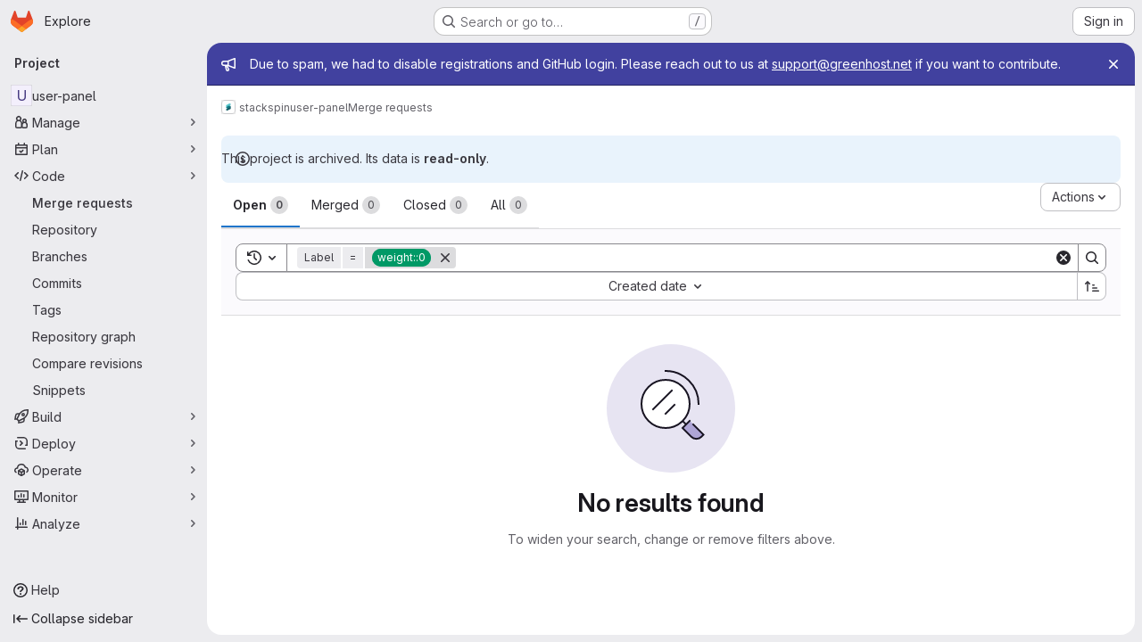

--- FILE ---
content_type: text/javascript; charset=utf-8
request_url: https://open.greenhost.net/assets/webpack/commons-pages.groups.merge_requests-pages.projects.merge_requests.conflicts-pages.projects.merge_req-351565a8.d1021209.chunk.js
body_size: 6553
content:
(this.webpackJsonp=this.webpackJsonp||[]).push([["commons-pages.groups.merge_requests-pages.projects.merge_requests.conflicts-pages.projects.merge_req-351565a8"],{"+GAp":function(t,e,n){var o=n("4O6w"),i=n("QPeP"),s=n("GY8p"),r=n("90g9"),l=n("wJPF"),a=n("5PFN"),d=Math.min;t.exports=function(t,e,n){for(var p=n?s:i,h=t[0].length,u=t.length,c=u,g=Array(u),f=1/0,w=[];c--;){var m=t[c];c&&e&&(m=r(m,l(e))),f=d(m.length,f),g[c]=!n&&(e||h>=120&&m.length>=120)?new o(c&&m):void 0}m=t[0];var v=-1,b=g[0];t:for(;++v<h&&w.length<f;){var y=m[v],I=e?e(y):y;if(y=n||0!==y?y:0,!(b?a(b,I):p(w,I,n))){for(c=u;--c;){var C=g[c];if(!(C?a(C,I):p(t[c],I,n)))continue t}b&&b.push(I),w.push(y)}}return w}},K6VW:function(t,e,n){"use strict";var o=n("o4PY"),i=n.n(o),s=n("q3oM"),r=n("d85j"),l=n("NnjE");let a=0;var d={name:"GlToggle",components:{GlIcon:r.a,GlLoadingIcon:l.a},model:{prop:"value",event:"change"},props:{name:{type:String,required:!1,default:null},value:{type:Boolean,required:!1,default:null},disabled:{type:Boolean,required:!1,default:!1},isLoading:{type:Boolean,required:!1,default:!1},label:{type:String,required:!1,default:null},description:{type:String,required:!1,default:void 0},help:{type:String,required:!1,default:void 0},labelPosition:{type:String,required:!1,default:"top",validator:t=>Object.values(s.S).includes(t)}},data:()=>({labelId:i()("toggle-label-")}),computed:{shouldRenderDescription(){return Boolean(this.$scopedSlots.description||this.description)&&this.isVerticalLayout},shouldRenderHelp(){return Boolean(this.$slots.help||this.help)&&this.isVerticalLayout},toggleClasses(){return[{"gl-sr-only":"hidden"===this.labelPosition},this.shouldRenderDescription?"gl-mb-2":"gl-mb-3"]},icon(){return this.value?"check-xs":"close-xs"},helpId(){return this.shouldRenderHelp?"toggle-help-"+this.uuid:void 0},isChecked(){return this.value?"true":"false"},isVerticalLayout(){return"top"===this.labelPosition||"hidden"===this.labelPosition}},beforeCreate(){this.uuid=a,a+=1},methods:{toggleFeature(){this.disabled||this.$emit("change",!this.value)}}},p=n("tBpV"),h=Object(p.a)(d,(function(){var t=this,e=t._self._c;return e("div",{staticClass:"gl-toggle-wrapper gl-mb-0 gl-flex",class:{"gl-flex-col":t.isVerticalLayout,"gl-toggle-label-inline":!t.isVerticalLayout,"is-disabled":t.disabled},attrs:{"data-testid":"toggle-wrapper"}},[e("span",{staticClass:"gl-toggle-label gl-shrink-0",class:t.toggleClasses,attrs:{id:t.labelId,"data-testid":"toggle-label"}},[t._t("label",(function(){return[t._v(t._s(t.label))]}))],2),t._v(" "),t.shouldRenderDescription?e("span",{staticClass:"gl-description-label gl-mb-3",attrs:{"data-testid":"toggle-description"}},[t._t("description",(function(){return[t._v(t._s(t.description))]}))],2):t._e(),t._v(" "),t.name?e("input",{attrs:{name:t.name,type:"hidden"},domProps:{value:t.value}}):t._e(),t._v(" "),e("button",{staticClass:"gl-toggle gl-shrink-0",class:{"is-checked":t.value,"is-disabled":t.disabled||t.isLoading},attrs:{role:"switch","aria-checked":t.isChecked,"aria-labelledby":t.labelId,"aria-describedby":t.helpId,"aria-disabled":t.disabled,type:"button",disabled:t.disabled},on:{click:function(e){return e.preventDefault(),t.toggleFeature.apply(null,arguments)}}},[t.isLoading?e("gl-loading-icon",{staticClass:"toggle-loading",attrs:{color:"dark"}}):e("span",{staticClass:"toggle-icon"},[e("gl-icon",{attrs:{name:t.icon,size:12}})],1)],1),t._v(" "),t.shouldRenderHelp?e("span",{staticClass:"gl-help-label",attrs:{id:t.helpId,"data-testid":"toggle-help"}},[t._t("help",(function(){return[t._v(t._s(t.help))]}))],2):t._e()])}),[],!1,null,null,null);e.a=h.exports},S9bi:function(t,e,n){var o=n("QFSp");t.exports=function(t){return o(t)?t:[]}},Yp1f:function(t,e,n){"use strict";n.d(e,"a",(function(){return R}));var o=n("G3fq"),i=n.n(o),s=(n("B++/"),n("z6RN"),n("47t/"),n("UezY"),n("hG7+"),n("ZzK0"),n("BzOf"),n("v2fZ"),n("3UXl"),n("iyoE"),n("PxiM")),r=n.n(s),l=n("EmJ/"),a=n.n(l),d=n("u9fr"),p=n("3twG"),h=n("Tmea"),u=n.n(h);const c=[27,40];class g{constructor(t,e){var n=this;let o;this.input=t,this.options=e,this.clear=this.clear.bind(this),this.filterInputBlur=null==(o=this.options.filterInputBlur)||o;const i=this.input.parent(),s=i.find(".js-dropdown-input-clear"),r=u()((function(){return e.instance.dropdown.trigger("filtering.gl.dropdown"),i.parent().addClass("is-loading"),n.options.query(n.input.val(),(function(t){return e.instance.dropdown.trigger("done.filtering.gl.dropdown"),i.parent().removeClass("is-loading"),n.options.callback(t)}))}),500);s.on("click",this.clear),this.input.on("keydown",(function(t){13!==t.which||e.elIsInput||t.preventDefault()})).on("input",(function(){return""===n.input.val()||i.hasClass("has-value")?""===n.input.val()&&i.hasClass("has-value")&&i.removeClass("has-value"):i.addClass("has-value"),n.options.remote?r():n.filter(n.input.val())}))}static shouldBlur(t){return-1!==c.indexOf(t)}filter(t){var e=this;let n,o,i;this.options.onFilter&&this.options.onFilter(t);const s=this.options.data();if(null!=s&&!this.options.filterByText)return o=s,""!==t&&(Array.isArray(s)?o=r.a.filter(s,t,{key:this.options.keys}):Object(d.a)(s)&&(o={},Object.keys(s).forEach((function(l){n=s[l],i=r.a.filter(n,t,{key:e.options.keys}),i.length&&(o[l]=i.map((function(t){return t})))})))),this.options.callback(o);const l=this.options.elements();t?l.each((function(){const e=a()(this),n=r.a.match(e.text().trim(),t);e.is(".dropdown-header")||(n.length?e.show().removeClass("option-hidden"):e.hide().addClass("option-hidden"))})):l.show().removeClass("option-hidden"),l.parent().find(".dropdown-menu-empty-item").toggleClass("hidden",l.is(":visible"))}clear(t){""!==this.input.val()&&(t&&(t.preventDefault(),t.stopPropagation()),this.input.val("").trigger("input").focus())}}class f{constructor(t,e){var n=this;this.input=t,this.options=e,this.fieldName=this.options.fieldName||"field-name";this.input.parent().find(".js-dropdown-input-clear").on("click",(function(t){return t.preventDefault(),t.stopPropagation(),n.input.val("").trigger("input").focus()})),this.input.on("keydown",(function(t){13!==t.which||e.elIsInput||t.preventDefault()})).on("input",(function(t){let e=t.currentTarget.value||n.options.inputFieldName;e=e.split(" ").join("-").replace(/[^a-zA-Z0-9 -]/g,"").toLowerCase().replace(/(-)\1+/g,"-"),n.cb(n.options.fieldName,e,{},!0),n.input.closest(".dropdown").find(".dropdown-toggle-text").text(e)}))}onInput(t){this.cb=t}}var w=n("2ibD");class m{constructor(t,e){this.dataEndpoint=t,this.options=e}execute(){var t=this;return"string"==typeof this.dataEndpoint?this.fetchData():"function"==typeof this.dataEndpoint?(this.options.beforeSend&&this.options.beforeSend(),this.dataEndpoint("",(function(e){if(t.options.success&&t.options.success(e),t.options.beforeSend)return t.options.beforeSend()}))):void 0}fetchData(){var t=this;return this.options.beforeSend&&this.options.beforeSend(),w.a.get(this.dataEndpoint).then((function({data:e}){if(t.options.success)return t.options.success(e)}))}}n("RFHG"),n("xuo1"),n("eJ0a");var v=n("0AwG");const b={divider:t=>(t.classList.add("divider"),t),separator:t=>(t.classList.add("separator"),t),header:(t,e)=>(t.classList.add("dropdown-header"),t.innerHTML=e.content,t)};function y(t,e,n,o=""){let i;return i=null!=e[n]?e[n](t):null!=t[n]?t[n]:o,i}function I(t,e,n){return n.highlight?e.template?n.highlightTemplate(t,e.template):n.highlightText(t):t}function C(t,e,n){if(n.icon){const n=`<span>${t}</span>`;return e.icon?`${e.icon}${n}`:n}return t}function k(t,e){var n;if(!e.renderRow)return(n=e.id?e.id(t):t.id)?String(n).replace(/'/g,"\\'"):n}function x(t,e,n){const o=function(t,e){const n=y(t,e,"text");return[I,C].reduce((function(n,o){return o(n,t,e)}),n)}(e,n);return n.icon||n.highlight?t.innerHTML=o:t.textContent=o,t}function D(t,e,{options:n,group:o,index:i}){const s=function(t,e,n,o){const i=document.createElement("a");return i.href=y(t,n,"url","#"),n.icon&&i.classList.add("gl-flex","!gl-items-center"),n.trackSuggestionClickedLabel&&(i.dataset.trackAction="click_text",i.dataset.trackLabel=n.trackSuggestionClickedLabel,i.dataset.trackValue=o,i.dataset.trackProperty=Object(v.x)(t.category||"no-category")),i.classList.toggle("is-active",e),i}(e,function(t,e){const n=k(t,e);return e.parent?n?null!=e.parent.querySelector(`input[name='${e.fieldName}'][value='${n}']`):null==e.parent.querySelector(`input[name='${e.fieldName}']`):!t.id}(e,n),n,i);return x(s,e,n),o&&(s.dataset.group=o,s.dataset.index=i),t.appendChild(s),t}function L({data:t,...e}){const n=function(t,e){return b[t.type]||function({options:t,instance:e}){return t.renderRow&&function(n,o,i){return t.renderRow(o,e,i)}}(e)||D}(t,e),o=document.createElement("li");return function(t,{options:e}){const n=k(t,e);return e.hideRow&&e.hideRow(n)}(t,e)&&(o.style.display="none"),n(o,t,e)}let T=-1;const S=".dropdown-content li:not(.divider, .separator, .dropdown-header, .dropdown-menu-empty-item, .option-hidden)";let P=!1,j=null,E=null;class R{constructor(t,e){var n=this;let o,i;this.el=t,this.options=e,this.updateLabel=this.updateLabel.bind(this),this.opened=this.opened.bind(this),this.hide=this.hide.bind(this),this.hidden=this.hidden.bind(this),this.shouldPropagate=this.shouldPropagate.bind(this),P||(document.addEventListener("mousedown",(function({target:t}){j=t})),document.addEventListener("mouseup",(function({target:t}){E=t})),document.addEventListener("click",(function(){j=null,E=null})),P=!0),i=this,o=a()(this.el).data("target"),this.dropdown=null!=o?a()(o):a()(this.el).parent(),this.filterInput=this.options.filterInput||this.getElement(".dropdown-input .dropdown-input-field:not(.dropdown-no-filter)"),this.noFilterInput=this.options.noFilterInput||this.getElement(".dropdown-input .dropdown-input-field.dropdown-no-filter"),this.highlight=Boolean(this.options.highlight),this.icon=Boolean(this.options.icon),this.filterInputBlur=null==this.options.filterInputBlur||this.options.filterInputBlur,i=this,"string"==typeof this.filterInput&&(this.filterInput=this.getElement(this.filterInput));const s=this.options.search?this.options.search.fields:[];this.options.data&&("object"!=typeof this.options.data||this.options.data instanceof Function?this.remote=new m(this.options.data,{dataType:this.options.dataType,beforeSend:this.toggleLoading.bind(this),success:function(t){if(n.dropdown.trigger("done.remote.loading.gl.dropdown"),n.fullData=t,n.parseData(n.fullData),n.focusTextInput(),n.dropdown.find(".dropdown-menu-toggle").dropdown("update"),n.options.filterable&&n.filter&&n.filter.input&&n.filter.input.val()&&""!==n.filter.input.val().trim())return n.filter.input.trigger("input")},instance:this}):(this.fullData=this.options.data,T=-1,this.parseData(this.options.data),this.focusTextInput())),this.noFilterInput.length&&(this.plainInput=new f(this.noFilterInput,this.options),this.plainInput.onInput(this.addInput.bind(this))),this.options.filterable&&(this.filter=new g(this.filterInput,{elIsInput:a()(this.el).is("input"),filterInputBlur:this.filterInputBlur,filterByText:this.options.filterByText,onFilter:this.options.onFilter,remote:this.options.filterRemote,query:this.options.data,keys:s,instance:this,elements:function(){return o=".dropdown-content li:not(.divider, .separator, .dropdown-header, .dropdown-menu-empty-item)",n.dropdown.find(".dropdown-toggle-page").length&&(o=".dropdown-page-one "+o),a()(o,n.dropdown)},data:function(){return n.fullData},callback:function(t){n.parseData(t),""!==n.filterInput.val()&&(o=S,n.dropdown.find(".dropdown-toggle-page").length&&(o=".dropdown-page-one "+o),a()(n.el).is("input")?T=-1:(a()(o,n.dropdown).first().find("a").addClass("is-focused"),T=0))}})),this.dropdown.on("shown.bs.dropdown",this.opened),this.dropdown.on("hide.bs.dropdown",this.hide),this.dropdown.on("hidden.bs.dropdown",this.hidden),a()(this.el).on("update.label",this.updateLabel),this.dropdown.on("click",".dropdown-menu, .dropdown-menu-close",this.shouldPropagate),this.dropdown.on("keyup",(function(t){if(27===t.which)return a()(".dropdown-menu-close",n.dropdown).trigger("click")})),this.dropdown.on("blur","a",(function(t){let e,o;if(null!=t.relatedTarget&&(o=a()(t.relatedTarget),e=o.closest(".dropdown-menu"),0===e.length))return n.dropdown.removeClass("show")})),this.dropdown.find(".dropdown-toggle-page").length&&this.dropdown.find(".dropdown-toggle-page, .dropdown-menu-back").on("click",(function(t){return t.preventDefault(),t.stopPropagation(),n.togglePage()})),this.options.selectable&&(o=".dropdown-content a",this.dropdown.find(".dropdown-toggle-page").length&&(o=".dropdown-page-one .dropdown-content a"),this.dropdown.on("click",o,(function(t){const e=a()(t.currentTarget),o=i.rowClicked(e),s=o?o[0]:null,r=o?o[1]:null;n.options.clicked&&n.options.clicked.call(n,{selectedObj:s,$el:e,e:t,isMarking:r}),n.options.toggleLabel&&n.updateLabel(s,e,n),e.trigger("blur")})))}getElement(t){return this.dropdown.find(t)}toggleLoading(){const t=this.dropdown[0].querySelector(".dropdown-menu"),e=t.classList.contains("is-loading");this.dropdown.trigger(`toggle.${e?"off":"on"}.loading.gl.dropdown`),t.classList.toggle("is-loading")}togglePage(){const t=a()(".dropdown-menu",this.dropdown);return t.hasClass("is-page-two")&&this.remote&&this.remote.execute(),t.toggleClass("is-page-two"),this.dropdown.find('[class^="dropdown-page-"]:visible :text:visible:first').focus()}parseData(t){var e=this;let n,o;this.renderedData=t,this.options.filterable&&0===t.length?o=[this.noResults()]:Object(d.a)(t)?(o=[],Object.keys(t).forEach((function(i){n=t[i],o.push(e.renderItem({content:i,type:"header"},i)),e.renderData(n,i).map((function(t){return o.push(t)}))}))):o=this.renderData(t);const i=this.renderMenu(o);return this.appendMenu(i)}renderData(t,e){var n=this;return t.map((function(t,o){return n.renderItem(t,e||!1,o)}))}shouldPropagate(t){let e;if(this.options.multiSelect||!1===this.options.shouldPropagate)return e=a()(t.target),!(!(!e||e.hasClass("dropdown-menu-close")||e.hasClass("dropdown-menu-close-icon")||e.is("use")||e.data("isLink"))&&(t.stopPropagation(),e.closest("a").length))}filteredFullData(){return this.fullData.filter((function(t){return"object"==typeof t&&!Object.prototype.hasOwnProperty.call(t,"beforeDivider")&&!Object.prototype.hasOwnProperty.call(t,"header")}))}opened(t){this.resetRows(),this.addArrowKeyEvent();const e=this.dropdown.find(".dropdown-menu-toggle"),n=e.hasClass("js-filter-bulk-update"),o=e.hasClass("js-gl-dropdown-refresh-on-open"),i=e.hasClass("js-multiselect");this.fullData&&(o||n)&&this.parseData(this.fullData);const s=this.filterInput.val();this.fullData&&i&&this.options.processData&&0===s.length&&this.options.processData.call(this.options,s,this.filteredFullData(),this.parseData.bind(this));const r=a()(".dropdown-content",this.dropdown).html();return this.remote&&""===r?this.remote.execute():this.focusTextInput(),this.options.showMenuAbove&&this.positionMenuAbove(),this.options.opened&&(this.options.preserveContext?this.options.opened(t):this.options.opened.call(this,t)),this.dropdown.trigger("shown.gl.dropdown")}positionMenuAbove(){const t=this.dropdown.find(".dropdown-menu");t.addClass("dropdown-open-top"),t.css("top","initial"),t.css("bottom","100%")}hide(t){if(this.options.search&&j){const e=function(t,e){return Boolean(e.has(t).length)},n=this.dropdown.find(".dropdown-menu"),o=e(j,n),i=!e(E,n);o&&i&&t.preventDefault()}}hidden(t){this.resetRows(),this.removeArrowKeyEvent();const e=this.dropdown.find(".dropdown-input-field");return this.options.filterable&&e.blur(),this.dropdown.find(".dropdown-toggle-page").length&&a()(".dropdown-menu",this.dropdown).removeClass("is-page-two"),this.options.hidden&&this.options.hidden.call(this,t),this.dropdown.trigger("hidden.gl.dropdown")}renderMenu(t){return this.options.renderMenu?this.options.renderMenu(t):a()("<ul>").append(t)}appendMenu(t){return this.clearMenu().append(t)}clearMenu(){let t=".dropdown-content";return this.dropdown.find(".dropdown-toggle-page").length&&(t=this.options.containerSelector?this.options.containerSelector:".dropdown-page-one .dropdown-content"),a()(t,this.dropdown).empty()}renderItem(t,e,n){var o=this;let i;return this.dropdown&&this.dropdown[0]&&(i=this.dropdown[0].parentNode),L({instance:this,options:{...this.options,icon:this.icon,highlight:this.highlight,highlightText:function(t){return o.highlightTextMatches(t,o.filterInput.val())},highlightTemplate:this.highlightTemplate.bind(this),parent:i},data:t,group:e,index:n})}highlightTemplate(t,e){return`"<b>${i()(t)}</b>" ${e}`}highlightTextMatches(t,e){const n=r.a.match(t,e),{indexOf:o}=[];return t.split("").map((function(t,e){return-1!==o.call(n,e)?`<b>${t}</b>`:t})).join("")}noResults(){return'<li class="dropdown-menu-empty-item"><a>No matching results</a></li>'}rowClicked(t){let e,n,o,i,s;const{fieldName:r}=this.options,l=a()(this.el).is("input");if(this.renderedData&&(n=t.data("group"),n?(o=t.data("index"),this.selectedIndex=o,i=this.renderedData[n][o]):(o=t.closest("li").index(),this.selectedIndex=o,i=this.renderedData[o])),this.options.vue)return t.hasClass("is-active")?t.removeClass("is-active"):t.addClass("is-active"),[i];e=[];const d=this.options.id?this.options.id(i,t):i.id;return l?e=a()(this.el):null!=d&&(e=this.dropdown.parent().find(`input[name='${r}'][value='${d.toString().replace(/'/g,"\\'")}']`)),this.options.isSelectable&&!this.options.isSelectable(i,t)?[i]:(t.hasClass("is-active")&&0!==d?(s=!1,t.removeClass("is-active"),e&&e.length&&this.clearField(e,l)):t.hasClass("is-indeterminate")?(s=!0,t.addClass("is-active"),t.removeClass("is-indeterminate"),e&&e.length&&null==d&&this.clearField(e,l),e&&e.length||!r||this.addInput(r,d,i)):(s=!0,this.options.multiSelect&&!t.hasClass("dropdown-clear-active")||(this.dropdown.find(".is-active").removeClass("is-active"),l||this.dropdown.parent().find(`input[name='${r}']`).remove()),e&&e.length&&null==d&&this.clearField(e,l),t.addClass("is-active"),null!=d&&(e&&e.length||!r?e&&e.length&&e.val(d).trigger("change"):this.addInput(r,d,i))),[i,s])}focusTextInput(){if(this.options.filterable){const t=a()(window).scrollTop();this.dropdown.is(".show")&&!this.filterInput.is(":focus")&&this.filterInput.focus(),a()(window).scrollTop()<t&&a()(window).scrollTop(t)}}addInput(t,e,n,o){o&&a()(`input[name="${t}"]`).remove();const i=a()("<input>").attr("type","hidden").attr("name",t).val(e);null!=this.options.inputId&&i.attr("id",this.options.inputId),this.options.multiSelect&&Object.keys(n).forEach((function(t){i.attr("data-"+t,n[t])})),this.options.inputMeta&&i.attr("data-meta",n[this.options.inputMeta]),this.dropdown.before(i).trigger("change")}selectRowAtIndex(t){let e;e=void 0!==t?`${S}:eq(${t}) a`:".dropdown-content .is-focused",this.dropdown.find(".dropdown-toggle-page").length&&(e=".dropdown-page-one "+e);const n=a()(e,this.dropdown);if(n.length){const t=n.attr("href");t&&"#"!==t?Object(p.T)(t):n.trigger("click")}}addArrowKeyEvent(){var t=this;const e=[38,40];let n=S;return this.dropdown.find(".dropdown-toggle-page").length&&(n=".dropdown-page-one "+n),a()("body").on("keydown",(function(o){let i,s;const r=o.which;if(-1!==e.indexOf(r))return o.preventDefault(),o.stopImmediatePropagation(),s=T,i=a()(n,t.dropdown),40===r?T<i.length-1&&(T+=1):38===r&&T>0&&(T-=1),T!==s&&t.highlightRowAtIndex(i,T),!1;13===r&&-1!==T&&(o.preventDefault(),t.selectRowAtIndex())}))}removeArrowKeyEvent(){return a()("body").off("keydown")}resetRows(){T=-1,a()(".is-focused",this.dropdown).removeClass("is-focused")}highlightRowAtIndex(t,e){t||(t=a()(S,this.dropdown)),a()(".is-focused",this.dropdown).removeClass("is-focused");const n=t.eq(e);n.find("a:first-child").addClass("is-focused");const o=n.closest(".dropdown-content"),i=o.scrollTop(),s=o.outerHeight(),r=o.prop("offsetTop"),l=r+s,d=n.outerHeight(),p=n.prop("offsetTop"),h=p+d;if(e){if(e===t.length-1)o.scrollTop(o.prop("scrollHeight"));else if(h>l+i)o.scrollTop(h-l+5);else if(p<r+i)return o.scrollTop(p-r-5)}else o.scrollTop(0)}updateLabel(t=null,e=null,n=null){let o=this.options.toggleLabel(t,e,n);return this.options.updateLabel&&(o=this.options.updateLabel),a()(this.el).find(".dropdown-toggle-text").text(o)}clearField(t,e){return e?t.val(""):t.remove()}close(){this.dropdown.find(".dropdown-menu-toggle").dropdown("hide")}}},"m/7A":function(t,e,n){"use strict";n.d(e,"a",(function(){return r}));var o=n("EmJ/"),i=n.n(o),s=n("Yp1f");function r(t,e){return t.each((function(){if(!i.a.data(this,"deprecatedJQueryDropdown")){const t=new s.a(this,e);i.a.data(this,"deprecatedJQueryDropdown",t),this.GitLabDropdownInstance=t}}))}}}]);
//# sourceMappingURL=commons-pages.groups.merge_requests-pages.projects.merge_requests.conflicts-pages.projects.merge_req-351565a8.d1021209.chunk.js.map

--- FILE ---
content_type: image/svg+xml
request_url: https://open.greenhost.net/assets/webpack/empty-search-md.e1a55bfa.svg
body_size: 249
content:
<svg width="144" height="144" fill="none" viewBox="0 0 144 144" xmlns="http://www.w3.org/2000/svg"><rect width="144" height="144" rx="72" fill="var(--gl-illustration-base-fill-color, #e7e4f2ff)"/><path d="M93 86l-8 8 9.843 9.843a8 8 0 0011.314 0l2.343-2.343L93 86z" fill="var(--gl-illustration-accent-fill-color-strong, #aea5d6ff)"/><path d="M93 86l-8 8 9.843 9.843a8 8 0 0011.314 0l2.343-2.343L97 90m-12-4l3 3" stroke="var(--gl-illustration-stroke-color-default, #171321ff)" stroke-width="var(--gl-illustration-stroke-width-default, 2)" stroke-linecap="square"/><circle cx="66" cy="67" r="27" fill="var(--gl-illustration-fill-color-default, #ffffff)" stroke="var(--gl-illustration-stroke-color-default, #171321ff)" stroke-width="var(--gl-illustration-stroke-width-default, 2)" stroke-linecap="square"/><path d="M66 78l10-10m-24 5l21-21m30 15a37.008 37.008 0 00-10.837-26.163A37.001 37.001 0 0066 30" stroke="var(--gl-illustration-stroke-color-default, #171321ff)" stroke-width="var(--gl-illustration-stroke-width-default, 2)" stroke-linecap="square"/></svg>

--- FILE ---
content_type: text/javascript; charset=utf-8
request_url: https://open.greenhost.net/assets/webpack/commons-pages.groups.merge_requests-pages.projects.feature_flags.edit-pages.projects.feature_flags.n-e920fef7.8e253b8b.chunk.js
body_size: 43516
content:
(this.webpackJsonp=this.webpackJsonp||[]).push([["commons-pages.groups.merge_requests-pages.projects.feature_flags.edit-pages.projects.feature_flags.n-e920fef7","256a7ee5","9a1d23f6","d50df462"],{"05sH":function(e,t,n){var i=n("8FVE"),r=n("zxUd"),o=n("r6dd"),s=n("aTSC"),a=n("7Zqv"),l=n("M1vi"),c=n("etTJ"),u=n("/NDV"),d=n("Ksks"),p=n("WlOc"),h=n("rhmX"),f=/\b__p \+= '';/g,g=/\b(__p \+=) '' \+/g,m=/(__e\(.*?\)|\b__t\)) \+\n'';/g,b=/[()=,{}\[\]\/\s]/,y=/\$\{([^\\}]*(?:\\.[^\\}]*)*)\}/g,v=/($^)/,w=/['\n\r\u2028\u2029\\]/g,x=Object.prototype.hasOwnProperty;e.exports=function(e,t,n){var k=p.imports._.templateSettings||p;n&&c(e,t,n)&&(t=void 0),e=h(e),t=i({},t,k,s);var O,j,_=i({},t.imports,k.imports,s),S=u(_),T=o(_,S),$=0,E=t.interpolate||v,R="__p += '",A=RegExp((t.escape||v).source+"|"+E.source+"|"+(E===d?y:v).source+"|"+(t.evaluate||v).source+"|$","g"),I=x.call(t,"sourceURL")?"//# sourceURL="+(t.sourceURL+"").replace(/\s/g," ")+"\n":"";e.replace(A,(function(t,n,i,r,o,s){return i||(i=r),R+=e.slice($,s).replace(w,a),n&&(O=!0,R+="' +\n__e("+n+") +\n'"),o&&(j=!0,R+="';\n"+o+";\n__p += '"),i&&(R+="' +\n((__t = ("+i+")) == null ? '' : __t) +\n'"),$=s+t.length,t})),R+="';\n";var C=x.call(t,"variable")&&t.variable;if(C){if(b.test(C))throw new Error("Invalid `variable` option passed into `_.template`")}else R="with (obj) {\n"+R+"\n}\n";R=(j?R.replace(f,""):R).replace(g,"$1").replace(m,"$1;"),R="function("+(C||"obj")+") {\n"+(C?"":"obj || (obj = {});\n")+"var __t, __p = ''"+(O?", __e = _.escape":"")+(j?", __j = Array.prototype.join;\nfunction print() { __p += __j.call(arguments, '') }\n":";\n")+R+"return __p\n}";var L=r((function(){return Function(S,I+"return "+R).apply(void 0,T)}));if(L.source=R,l(L))throw L;return L}},"3CjL":function(e,t,n){var i=n("6+df"),r=n("3ftC");e.exports=function(e,t,n){return void 0===n&&(n=t,t=void 0),void 0!==n&&(n=(n=r(n))==n?n:0),void 0!==t&&(t=(t=r(t))==t?t:0),i(r(e),t,n)}},"6+df":function(e,t){e.exports=function(e,t,n){return e==e&&(void 0!==n&&(e=e<=n?e:n),void 0!==t&&(e=e>=t?e:t)),e}},"7Gq8":function(e,t,n){var i=n("BZxG");e.exports=function(e,t,n){for(var r=-1,o=e.criteria,s=t.criteria,a=o.length,l=n.length;++r<a;){var c=i(o[r],s[r]);if(c)return r>=l?c:c*("desc"==n[r]?-1:1)}return e.index-t.index}},"7Zqv":function(e,t){var n={"\\":"\\","'":"'","\n":"n","\r":"r","\u2028":"u2028","\u2029":"u2029"};e.exports=function(e){return"\\"+n[e]}},"8FVE":function(e,t,n){var i=n("xJuT"),r=n("eiA/"),o=n("UwPs"),s=r((function(e,t,n,r){i(t,o(t),e,r)}));e.exports=s},"8M/8":function(e,t,n){"use strict";function i(){document.dispatchEvent(new CustomEvent("userCounts:fetch"))}n.d(t,"a",(function(){return i}))},"8T/f":function(e,t,n){"use strict";(function(e){n.d(t,"a",(function(){return te})),n.d(t,"b",(function(){return B})),n.d(t,"c",(function(){return Y})),n.d(t,"d",(function(){return a})),n.d(t,"e",(function(){return ee})),n.d(t,"f",(function(){return X})),n.d(t,"g",(function(){return J})),n.d(t,"h",(function(){return s}));var i=n("CqvA"),r=n("kiQP");
/*!
 * pinia v2.2.2
 * (c) 2024 Eduardo San Martin Morote
 * @license MIT
 */
let o;const s=e=>o=e,a=()=>Object(i.hasInjectionContext)()&&Object(i.inject)(l)||o,l=Symbol();function c(e){return e&&"object"==typeof e&&"[object Object]"===Object.prototype.toString.call(e)&&"function"!=typeof e.toJSON}var u;!function(e){e.direct="direct",e.patchObject="patch object",e.patchFunction="patch function"}(u||(u={}));const d="undefined"!=typeof window,p=(()=>"object"==typeof window&&window.window===window?window:"object"==typeof self&&self.self===self?self:"object"==typeof e&&e.global===e?e:"object"==typeof globalThis?globalThis:{HTMLElement:null})();function h(e,t,n){const i=new XMLHttpRequest;i.open("GET",e),i.responseType="blob",i.onload=function(){y(i.response,t,n)},i.onerror=function(){console.error("could not download file")},i.send()}function f(e){const t=new XMLHttpRequest;t.open("HEAD",e,!1);try{t.send()}catch(e){}return t.status>=200&&t.status<=299}function g(e){try{e.dispatchEvent(new MouseEvent("click"))}catch(t){const n=document.createEvent("MouseEvents");n.initMouseEvent("click",!0,!0,window,0,0,0,80,20,!1,!1,!1,!1,0,null),e.dispatchEvent(n)}}const m="object"==typeof navigator?navigator:{userAgent:""},b=(()=>/Macintosh/.test(m.userAgent)&&/AppleWebKit/.test(m.userAgent)&&!/Safari/.test(m.userAgent))(),y=d?"undefined"!=typeof HTMLAnchorElement&&"download"in HTMLAnchorElement.prototype&&!b?function(e,t="download",n){const i=document.createElement("a");i.download=t,i.rel="noopener","string"==typeof e?(i.href=e,i.origin!==location.origin?f(i.href)?h(e,t,n):(i.target="_blank",g(i)):g(i)):(i.href=URL.createObjectURL(e),setTimeout((function(){URL.revokeObjectURL(i.href)}),4e4),setTimeout((function(){g(i)}),0))}:"msSaveOrOpenBlob"in m?function(e,t="download",n){if("string"==typeof e)if(f(e))h(e,t,n);else{const t=document.createElement("a");t.href=e,t.target="_blank",setTimeout((function(){g(t)}))}else navigator.msSaveOrOpenBlob(function(e,{autoBom:t=!1}={}){return t&&/^\s*(?:text\/\S*|application\/xml|\S*\/\S*\+xml)\s*;.*charset\s*=\s*utf-8/i.test(e.type)?new Blob([String.fromCharCode(65279),e],{type:e.type}):e}(e,n),t)}:function(e,t,n,i){(i=i||open("","_blank"))&&(i.document.title=i.document.body.innerText="downloading...");if("string"==typeof e)return h(e,t,n);const r="application/octet-stream"===e.type,o=/constructor/i.test(String(p.HTMLElement))||"safari"in p,s=/CriOS\/[\d]+/.test(navigator.userAgent);if((s||r&&o||b)&&"undefined"!=typeof FileReader){const t=new FileReader;t.onloadend=function(){let e=t.result;if("string"!=typeof e)throw i=null,new Error("Wrong reader.result type");e=s?e:e.replace(/^data:[^;]*;/,"data:attachment/file;"),i?i.location.href=e:location.assign(e),i=null},t.readAsDataURL(e)}else{const t=URL.createObjectURL(e);i?i.location.assign(t):location.href=t,i=null,setTimeout((function(){URL.revokeObjectURL(t)}),4e4)}}:()=>{};function v(e,t){const n="🍍 "+e;"function"==typeof __VUE_DEVTOOLS_TOAST__?__VUE_DEVTOOLS_TOAST__(n,t):"error"===t?console.error(n):"warn"===t?console.warn(n):console.log(n)}function w(e){return"_a"in e&&"install"in e}function x(){if(!("clipboard"in navigator))return v("Your browser doesn't support the Clipboard API","error"),!0}function k(e){return!!(e instanceof Error&&e.message.toLowerCase().includes("document is not focused"))&&(v('You need to activate the "Emulate a focused page" setting in the "Rendering" panel of devtools.',"warn"),!0)}let O;async function j(e){try{const t=(O||(O=document.createElement("input"),O.type="file",O.accept=".json"),function(){return new Promise((e,t)=>{O.onchange=async()=>{const t=O.files;if(!t)return e(null);const n=t.item(0);return e(n?{text:await n.text(),file:n}:null)},O.oncancel=()=>e(null),O.onerror=t,O.click()})}),n=await t();if(!n)return;const{text:i,file:r}=n;_(e,JSON.parse(i)),v(`Global state imported from "${r.name}".`)}catch(e){v("Failed to import the state from JSON. Check the console for more details.","error"),console.error(e)}}function _(e,t){for(const n in t){const i=e.state.value[n];i?Object.assign(i,t[n]):e.state.value[n]=t[n]}}function S(e){return{_custom:{display:e}}}function T(e){return w(e)?{id:"_root",label:"🍍 Pinia (root)"}:{id:e.$id,label:e.$id}}function $(e){return e?Array.isArray(e)?e.reduce((e,t)=>(e.keys.push(t.key),e.operations.push(t.type),e.oldValue[t.key]=t.oldValue,e.newValue[t.key]=t.newValue,e),{oldValue:{},keys:[],operations:[],newValue:{}}):{operation:S(e.type),key:S(e.key),oldValue:e.oldValue,newValue:e.newValue}:{}}function E(e){switch(e){case u.direct:return"mutation";case u.patchFunction:case u.patchObject:return"$patch";default:return"unknown"}}let R=!0;const A=[],{assign:I}=Object,C=e=>"🍍 "+e;function L(e,t){Object(r.a)({id:"dev.esm.pinia",label:"Pinia 🍍",logo:"https://pinia.vuejs.org/logo.svg",packageName:"pinia",homepage:"https://pinia.vuejs.org",componentStateTypes:A,app:e},n=>{"function"!=typeof n.now&&v("You seem to be using an outdated version of Vue Devtools. Are you still using the Beta release instead of the stable one? You can find the links at https://devtools.vuejs.org/guide/installation.html."),n.addTimelineLayer({id:"pinia:mutations",label:"Pinia 🍍",color:15064968}),n.addInspector({id:"pinia",label:"Pinia 🍍",icon:"storage",treeFilterPlaceholder:"Search stores",actions:[{icon:"content_copy",action:()=>{!async function(e){if(!x())try{await navigator.clipboard.writeText(JSON.stringify(e.state.value)),v("Global state copied to clipboard.")}catch(e){if(k(e))return;v("Failed to serialize the state. Check the console for more details.","error"),console.error(e)}}(t)},tooltip:"Serialize and copy the state"},{icon:"content_paste",action:async()=>{await async function(e){if(!x())try{_(e,JSON.parse(await navigator.clipboard.readText())),v("Global state pasted from clipboard.")}catch(e){if(k(e))return;v("Failed to deserialize the state from clipboard. Check the console for more details.","error"),console.error(e)}}(t),n.sendInspectorTree("pinia"),n.sendInspectorState("pinia")},tooltip:"Replace the state with the content of your clipboard"},{icon:"save",action:()=>{!async function(e){try{y(new Blob([JSON.stringify(e.state.value)],{type:"text/plain;charset=utf-8"}),"pinia-state.json")}catch(e){v("Failed to export the state as JSON. Check the console for more details.","error"),console.error(e)}}(t)},tooltip:"Save the state as a JSON file"},{icon:"folder_open",action:async()=>{await j(t),n.sendInspectorTree("pinia"),n.sendInspectorState("pinia")},tooltip:"Import the state from a JSON file"}],nodeActions:[{icon:"restore",tooltip:'Reset the state (with "$reset")',action:e=>{const n=t._s.get(e);n?"function"!=typeof n.$reset?v(`Cannot reset "${e}" store because it doesn't have a "$reset" method implemented.`,"warn"):(n.$reset(),v(`Store "${e}" reset.`)):v(`Cannot reset "${e}" store because it wasn't found.`,"warn")}}]}),n.on.inspectComponent((e,t)=>{const n=e.componentInstance&&e.componentInstance.proxy;if(n&&n._pStores){const t=e.componentInstance.proxy._pStores;Object.values(t).forEach(t=>{e.instanceData.state.push({type:C(t.$id),key:"state",editable:!0,value:t._isOptionsAPI?{_custom:{value:Object(i.toRaw)(t.$state),actions:[{icon:"restore",tooltip:"Reset the state of this store",action:()=>t.$reset()}]}}:Object.keys(t.$state).reduce((e,n)=>(e[n]=t.$state[n],e),{})}),t._getters&&t._getters.length&&e.instanceData.state.push({type:C(t.$id),key:"getters",editable:!1,value:t._getters.reduce((e,n)=>{try{e[n]=t[n]}catch(t){e[n]=t}return e},{})})})}}),n.on.getInspectorTree(n=>{if(n.app===e&&"pinia"===n.inspectorId){let e=[t];e=e.concat(Array.from(t._s.values())),n.rootNodes=(n.filter?e.filter(e=>"$id"in e?e.$id.toLowerCase().includes(n.filter.toLowerCase()):"🍍 Pinia (root)".toLowerCase().includes(n.filter.toLowerCase())):e).map(T)}}),globalThis.$pinia=t,n.on.getInspectorState(n=>{if(n.app===e&&"pinia"===n.inspectorId){const e="_root"===n.nodeId?t:t._s.get(n.nodeId);if(!e)return;e&&("_root"!==n.nodeId&&(globalThis.$store=Object(i.toRaw)(e)),n.state=function(e){if(w(e)){const t=Array.from(e._s.keys()),n=e._s;return{state:t.map(t=>({editable:!0,key:t,value:e.state.value[t]})),getters:t.filter(e=>n.get(e)._getters).map(e=>{const t=n.get(e);return{editable:!1,key:e,value:t._getters.reduce((e,n)=>(e[n]=t[n],e),{})}})}}const t={state:Object.keys(e.$state).map(t=>({editable:!0,key:t,value:e.$state[t]}))};return e._getters&&e._getters.length&&(t.getters=e._getters.map(t=>({editable:!1,key:t,value:e[t]}))),e._customProperties.size&&(t.customProperties=Array.from(e._customProperties).map(t=>({editable:!0,key:t,value:e[t]}))),t}(e))}}),n.on.editInspectorState((n,i)=>{if(n.app===e&&"pinia"===n.inspectorId){const e="_root"===n.nodeId?t:t._s.get(n.nodeId);if(!e)return v(`store "${n.nodeId}" not found`,"error");const{path:i}=n;w(e)?i.unshift("state"):1===i.length&&e._customProperties.has(i[0])&&!(i[0]in e.$state)||i.unshift("$state"),R=!1,n.set(e,i,n.state.value),R=!0}}),n.on.editComponentState(e=>{if(e.type.startsWith("🍍")){const n=e.type.replace(/^🍍\s*/,""),i=t._s.get(n);if(!i)return v(`store "${n}" not found`,"error");const{path:r}=e;if("state"!==r[0])return v(`Invalid path for store "${n}":\n${r}\nOnly state can be modified.`);r[0]="$state",R=!1,e.set(i,r,e.state.value),R=!0}})})}let P,D=0;function M(e,t,n){const r=t.reduce((t,n)=>(t[n]=Object(i.toRaw)(e)[n],t),{});for(const t in r)e[t]=function(){const i=D,o=n?new Proxy(e,{get:(...e)=>(P=i,Reflect.get(...e)),set:(...e)=>(P=i,Reflect.set(...e))}):e;P=i;const s=r[t].apply(o,arguments);return P=void 0,s}}function z({app:e,store:t,options:n}){if(!t.$id.startsWith("__hot:")){if(t._isOptionsAPI=!!n.state,!t._p._testing){M(t,Object.keys(n.actions),t._isOptionsAPI);const e=t._hotUpdate;Object(i.toRaw)(t)._hotUpdate=function(n){e.apply(this,arguments),M(t,Object.keys(n._hmrPayload.actions),!!t._isOptionsAPI)}}!function(e,t){A.includes(C(t.$id))||A.push(C(t.$id)),Object(r.a)({id:"dev.esm.pinia",label:"Pinia 🍍",logo:"https://pinia.vuejs.org/logo.svg",packageName:"pinia",homepage:"https://pinia.vuejs.org",componentStateTypes:A,app:e,settings:{logStoreChanges:{label:"Notify about new/deleted stores",type:"boolean",defaultValue:!0}}},e=>{const n="function"==typeof e.now?e.now.bind(e):Date.now;t.$onAction(({after:i,onError:r,name:o,args:s})=>{const a=D++;e.addTimelineEvent({layerId:"pinia:mutations",event:{time:n(),title:"🛫 "+o,subtitle:"start",data:{store:S(t.$id),action:S(o),args:s},groupId:a}}),i(i=>{P=void 0,e.addTimelineEvent({layerId:"pinia:mutations",event:{time:n(),title:"🛬 "+o,subtitle:"end",data:{store:S(t.$id),action:S(o),args:s,result:i},groupId:a}})}),r(i=>{P=void 0,e.addTimelineEvent({layerId:"pinia:mutations",event:{time:n(),logType:"error",title:"💥 "+o,subtitle:"end",data:{store:S(t.$id),action:S(o),args:s,error:i},groupId:a}})})},!0),t._customProperties.forEach(r=>{Object(i.watch)(()=>Object(i.unref)(t[r]),(t,i)=>{e.notifyComponentUpdate(),e.sendInspectorState("pinia"),R&&e.addTimelineEvent({layerId:"pinia:mutations",event:{time:n(),title:"Change",subtitle:r,data:{newValue:t,oldValue:i},groupId:P}})},{deep:!0})}),t.$subscribe(({events:i,type:r},o)=>{if(e.notifyComponentUpdate(),e.sendInspectorState("pinia"),!R)return;const s={time:n(),title:E(r),data:I({store:S(t.$id)},$(i)),groupId:P};r===u.patchFunction?s.subtitle="⤵️":r===u.patchObject?s.subtitle="🧩":i&&!Array.isArray(i)&&(s.subtitle=i.type),i&&(s.data["rawEvent(s)"]={_custom:{display:"DebuggerEvent",type:"object",tooltip:"raw DebuggerEvent[]",value:i}}),e.addTimelineEvent({layerId:"pinia:mutations",event:s})},{detached:!0,flush:"sync"});const r=t._hotUpdate;t._hotUpdate=Object(i.markRaw)(i=>{r(i),e.addTimelineEvent({layerId:"pinia:mutations",event:{time:n(),title:"🔥 "+t.$id,subtitle:"HMR update",data:{store:S(t.$id),info:S("HMR update")}}}),e.notifyComponentUpdate(),e.sendInspectorTree("pinia"),e.sendInspectorState("pinia")});const{$dispose:o}=t;t.$dispose=()=>{o(),e.notifyComponentUpdate(),e.sendInspectorTree("pinia"),e.sendInspectorState("pinia"),e.getSettings().logStoreChanges&&v(`Disposed "${t.$id}" store 🗑`)},e.notifyComponentUpdate(),e.sendInspectorTree("pinia"),e.sendInspectorState("pinia"),e.getSettings().logStoreChanges&&v(`"${t.$id}" store installed 🆕`)})}(e,t)}}function B(){const e=Object(i.effectScope)(!0),t=e.run(()=>Object(i.ref)({}));let n=[],r=[];const o=Object(i.markRaw)({install(e){s(o),i.isVue2||(o._a=e,e.provide(l,o),e.config.globalProperties.$pinia=o,"undefined"!=typeof __VUE_PROD_DEVTOOLS__&&__VUE_PROD_DEVTOOLS__&&d&&L(e,o),r.forEach(e=>n.push(e)),r=[])},use(e){return this._a||i.isVue2?n.push(e):r.push(e),this},_p:n,_a:null,_e:e,_s:new Map,state:t});return"undefined"!=typeof __VUE_PROD_DEVTOOLS__&&__VUE_PROD_DEVTOOLS__&&"undefined"!=typeof Proxy&&o.use(z),o}const V=()=>{};function q(e,t,n,r=V){e.push(t);const o=()=>{const n=e.indexOf(t);n>-1&&(e.splice(n,1),r())};return!n&&Object(i.getCurrentScope)()&&Object(i.onScopeDispose)(o),o}function H(e,...t){e.slice().forEach(e=>{e(...t)})}const U=e=>e(),N=Symbol(),F=Symbol();function W(e,t){e instanceof Map&&t instanceof Map?t.forEach((t,n)=>e.set(n,t)):e instanceof Set&&t instanceof Set&&t.forEach(e.add,e);for(const n in t){if(!t.hasOwnProperty(n))continue;const r=t[n],o=e[n];c(o)&&c(r)&&e.hasOwnProperty(n)&&!Object(i.isRef)(r)&&!Object(i.isReactive)(r)?e[n]=W(o,r):e[n]=r}return e}const G=Symbol(),Z=new WeakMap;const{assign:Q}=Object;function K(e,t,n={},r,o,a){let l;const p=Q({actions:{}},n);const h={deep:!0};let f,g;let m=[],b=[];const y=r.state.value[e];a||y||(i.isVue2?Object(i.set)(r.state.value,e,{}):r.state.value[e]={});const v=Object(i.ref)({});let w;function x(t){let n;f=g=!1,"function"==typeof t?(t(r.state.value[e]),n={type:u.patchFunction,storeId:e,events:void 0}):(W(r.state.value[e],t),n={type:u.patchObject,payload:t,storeId:e,events:void 0});const o=w=Symbol();Object(i.nextTick)().then(()=>{w===o&&(f=!0)}),g=!0,H(m,n,r.state.value[e])}const k=a?function(){const{state:e}=n,t=e?e():{};this.$patch(e=>{Q(e,t)})}:V;const O=(t,n="")=>{if(N in t)return t[F]=n,t;const i=function(){s(r);const n=Array.from(arguments),o=[],a=[];function l(e){o.push(e)}function c(e){a.push(e)}let u;H(b,{args:n,name:i[F],store:S,after:l,onError:c});try{u=t.apply(this&&this.$id===e?this:S,n)}catch(e){throw H(a,e),e}return u instanceof Promise?u.then(e=>(H(o,e),e)).catch(e=>(H(a,e),Promise.reject(e))):(H(o,u),u)};return i[N]=!0,i[F]=n,i},j=Object(i.markRaw)({actions:{},getters:{},state:[],hotState:v}),_={_p:r,$id:e,$onAction:q.bind(null,b),$patch:x,$reset:k,$subscribe(t,n={}){const o=q(m,t,n.detached,()=>s()),s=l.run(()=>Object(i.watch)(()=>r.state.value[e],i=>{("sync"===n.flush?g:f)&&t({storeId:e,type:u.direct,events:void 0},i)},Q({},h,n)));return o},$dispose:function(){l.stop(),m=[],b=[],r._s.delete(e)}};i.isVue2&&(_._r=!1);const S=Object(i.reactive)("undefined"!=typeof __VUE_PROD_DEVTOOLS__&&__VUE_PROD_DEVTOOLS__&&d?Q({_hmrPayload:j,_customProperties:Object(i.markRaw)(new Set)},_):_);r._s.set(e,S);const T=(r._a&&r._a.runWithContext||U)(()=>r._e.run(()=>(l=Object(i.effectScope)()).run(()=>t({action:O}))));for(const t in T){const n=T[t];if(Object(i.isRef)(n)&&(E=n,!Object(i.isRef)(E)||!E.effect)||Object(i.isReactive)(n))a||(!y||($=n,i.isVue2?Z.has($):c($)&&$.hasOwnProperty(G))||(Object(i.isRef)(n)?n.value=y[t]:W(n,y[t])),i.isVue2?Object(i.set)(r.state.value[e],t,n):r.state.value[e][t]=n);else if("function"==typeof n){const e=O(n,t);i.isVue2?Object(i.set)(T,t,e):T[t]=e,p.actions[t]=n}else 0}var $,E;if(i.isVue2?Object.keys(T).forEach(e=>{Object(i.set)(S,e,T[e])}):(Q(S,T),Q(Object(i.toRaw)(S),T)),Object.defineProperty(S,"$state",{get:()=>r.state.value[e],set:e=>{x(t=>{Q(t,e)})}}),"undefined"!=typeof __VUE_PROD_DEVTOOLS__&&__VUE_PROD_DEVTOOLS__&&d){const e={writable:!0,configurable:!0,enumerable:!1};["_p","_hmrPayload","_getters","_customProperties"].forEach(t=>{Object.defineProperty(S,t,Q({value:S[t]},e))})}return i.isVue2&&(S._r=!0),r._p.forEach(e=>{if("undefined"!=typeof __VUE_PROD_DEVTOOLS__&&__VUE_PROD_DEVTOOLS__&&d){const t=l.run(()=>e({store:S,app:r._a,pinia:r,options:p}));Object.keys(t||{}).forEach(e=>S._customProperties.add(e)),Q(S,t)}else Q(S,l.run(()=>e({store:S,app:r._a,pinia:r,options:p})))}),y&&a&&n.hydrate&&n.hydrate(S.$state,y),f=!0,g=!0,S}function Y(e,t,n){let r,a;const c="function"==typeof t;function u(e,n){const u=Object(i.hasInjectionContext)();(e=e||(u?Object(i.inject)(l,null):null))&&s(e),(e=o)._s.has(r)||(c?K(r,t,a,e):function(e,t,n,r){const{state:o,actions:a,getters:l}=t,c=n.state.value[e];let u;u=K(e,(function(){c||(i.isVue2?Object(i.set)(n.state.value,e,o?o():{}):n.state.value[e]=o?o():{});const t=Object(i.toRefs)(n.state.value[e]);return Q(t,a,Object.keys(l||{}).reduce((t,r)=>(t[r]=Object(i.markRaw)(Object(i.computed)(()=>{s(n);const t=n._s.get(e);if(!i.isVue2||t._r)return l[r].call(t,t)})),t),{}))}),t,n,r,!0)}(r,a,e));return e._s.get(r)}return"string"==typeof e?(r=e,a=c?n:t):(a=e,r=e.id),u.$id=r,u}function J(e,t){return Array.isArray(t)?t.reduce((t,n)=>(t[n]=function(){return e(this.$pinia)[n]},t),{}):Object.keys(t).reduce((n,i)=>(n[i]=function(){const n=e(this.$pinia),r=t[i];return"function"==typeof r?r.call(this,n):n[r]},n),{})}const X=J;function ee(e,t){return Array.isArray(t)?t.reduce((t,n)=>(t[n]=function(...t){return e(this.$pinia)[n](...t)},t),{}):Object.keys(t).reduce((n,i)=>(n[i]=function(...n){return e(this.$pinia)[t[i]](...n)},n),{})}const te=function(e){e.mixin({beforeCreate(){const e=this.$options;if(e.pinia){const t=e.pinia;if(!this._provided){const e={};Object.defineProperty(this,"_provided",{get:()=>e,set:t=>Object.assign(e,t)})}this._provided[l]=t,this.$pinia||(this.$pinia=t),t._a=this,d&&s(t),"undefined"!=typeof __VUE_PROD_DEVTOOLS__&&__VUE_PROD_DEVTOOLS__&&d&&L(t._a,t)}else!this.$pinia&&e.parent&&e.parent.$pinia&&(this.$pinia=e.parent.$pinia)},destroyed(){delete this._pStores}})}}).call(this,n("uKge"))},"95R8":function(e,t,n){var i=n("90g9"),r=n("aEqC"),o=n("nHTl"),s=n("QwWC"),a=n("uHqx"),l=n("wJPF"),c=n("7Gq8"),u=n("uYOL"),d=n("P/Kr");e.exports=function(e,t,n){t=t.length?i(t,(function(e){return d(e)?function(t){return r(t,1===e.length?e[0]:e)}:e})):[u];var p=-1;t=i(t,l(o));var h=s(e,(function(e,n,r){return{criteria:i(t,(function(t){return t(e)})),index:++p,value:e}}));return a(h,(function(e,t){return c(e,t,n)}))}},A2UA:function(e,t,n){"use strict";var i=n("7xOh");t.a=Object(i.a)()},Am3t:function(e,t,n){var i=n("zx4+"),r=n("etTJ"),o=n("NDsS"),s=Math.ceil,a=Math.max;e.exports=function(e,t,n){t=(n?r(e,t,n):void 0===t)?1:a(o(t),0);var l=null==e?0:e.length;if(!l||t<1)return[];for(var c=0,u=0,d=Array(s(l/t));c<l;)d[u++]=i(e,c,c+=t);return d}},BZxG:function(e,t,n){var i=n("G1mR");e.exports=function(e,t){if(e!==t){var n=void 0!==e,r=null===e,o=e==e,s=i(e),a=void 0!==t,l=null===t,c=t==t,u=i(t);if(!l&&!u&&!s&&e>t||s&&a&&c&&!l&&!u||r&&a&&c||!n&&c||!o)return 1;if(!r&&!s&&!u&&e<t||u&&n&&o&&!r&&!s||l&&n&&o||!a&&o||!c)return-1}return 0}},CqvA:function(e,t,n){var i=n("ewH8"),r=i.default||i;t.Vue=r,t.Vue2=r,t.isVue2=!0,t.isVue3=!1,t.install=function(){},t.warn=r.util.warn,t.createApp=function(e,t){var n,i={},o={config:r.config,use:r.use.bind(r),mixin:r.mixin.bind(r),component:r.component.bind(r),provide:function(e,t){return i[e]=t,this},directive:function(e,t){return t?(r.directive(e,t),o):r.directive(e)},mount:function(o,s){return n||((n=new r(Object.assign({propsData:t},e,{provide:Object.assign(i,e.provide)}))).$mount(o,s),n)},unmount:function(){n&&(n.$destroy(),n=void 0)}};return o},Object.keys(i).forEach((function(e){t[e]=i[e]})),t.hasInjectionContext=function(){return!!i.getCurrentInstance()}},FoOb:function(e,t,n){"use strict";var i=n("Q33P"),r=n.n(i),o=n("q3oM"),s={name:"GlDrawer",components:{GlButton:n("CbCZ").a},props:{open:{type:Boolean,required:!0},headerHeight:{type:String,required:!1,default:""},headerSticky:{type:Boolean,required:!1,default:!1},zIndex:{type:Number,required:!1,default:o.K},variant:{type:String,required:!1,default:o.v.default,validator:function(e){return Object.keys(o.v).includes(e)}}},computed:{positionFromTop(){return r()(this.headerHeight)?0:this.headerHeight},drawerStyles(){const e={top:this.positionFromTop,zIndex:this.zIndex};return this.positionFromTop&&(e.maxHeight=`calc(100vh - ${this.positionFromTop})`),e},drawerHeaderStyles(){return{zIndex:this.headerSticky?o.K:null}},shouldRenderFooter(){return Boolean(this.$slots.footer)},variantClass(){return"gl-drawer-"+this.variant}},watch:{open:{immediate:!0,handler(e){e?document.addEventListener("keydown",this.handleEscape):document.removeEventListener("keydown",this.handleEscape)}}},beforeDestroy(){document.removeEventListener("keydown",this.handleEscape)},methods:{emitOpened(){this.$emit("opened")},handleEscape(e){this.open&&27===e.keyCode&&this.$emit("close")}}},a=n("tBpV"),l=Object(a.a)(s,(function(){var e=this,t=e._self._c;return t("transition",{attrs:{name:"gl-drawer"},on:{"after-enter":e.emitOpened}},[e.open?t("aside",{staticClass:"gl-drawer",class:e.variantClass,style:e.drawerStyles},[t("div",{staticClass:"gl-drawer-header",class:{"gl-drawer-header-sticky":e.headerSticky},style:e.drawerHeaderStyles},[t("div",{staticClass:"gl-drawer-title"},[e._t("title"),e._v(" "),t("gl-button",{staticClass:"gl-drawer-close-button",attrs:{category:"tertiary",size:"small",icon:"close","aria-label":"Close drawer"},on:{click:function(t){return e.$emit("close")}}})],2),e._v(" "),e._t("header")],2),e._v(" "),t("div",{staticClass:"gl-drawer-body",class:{"gl-drawer-body-shrink":e.headerSticky,"gl-drawer-body-scrim":!e.shouldRenderFooter}},[e._t("default")],2),e._v(" "),e.shouldRenderFooter?t("div",{staticClass:"gl-drawer-footer gl-drawer-footer-sticky gl-drawer-body-scrim-on-footer",style:{zIndex:e.zIndex}},[e._t("footer")],2):e._e()]):e._e()])}),[],!1,null,null,null);t.a=l.exports},GuNs:function(e,t,n){"use strict";n.d(t,"n",(function(){return o})),n.d(t,"o",(function(){return s})),n.d(t,"d",(function(){return a})),n.d(t,"f",(function(){return l})),n.d(t,"e",(function(){return c})),n.d(t,"q",(function(){return u})),n.d(t,"p",(function(){return d})),n.d(t,"m",(function(){return p})),n.d(t,"b",(function(){return h})),n.d(t,"c",(function(){return f})),n.d(t,"g",(function(){return g})),n.d(t,"a",(function(){return m})),n.d(t,"i",(function(){return b})),n.d(t,"j",(function(){return y})),n.d(t,"h",(function(){return v})),n.d(t,"k",(function(){return w})),n.d(t,"l",(function(){return x}));var i=n("/lV4"),r=n("AxUD");const o={BLOCKS:"blocks",IS_BLOCKED_BY:"is_blocked_by",RELATES_TO:"relates_to"},s={[o.RELATES_TO]:Object(i.a)("Relates to"),[o.BLOCKS]:Object(i.a)("Blocks"),[o.IS_BLOCKED_BY]:Object(i.a)("Is blocked by")},a={true:{[r.p]:Object(i.j)(Object(i.a)(" or %{emphasisStart}#issue ID%{emphasisEnd}"),{emphasisStart:"<",emphasisEnd:">"},!1),[r.o]:Object(i.j)(Object(i.a)(" or %{emphasisStart}#ID%{emphasisEnd}"),{emphasisStart:"<",emphasisEnd:">"},!1),[r.n]:Object(i.j)(Object(i.a)(" or %{emphasisStart}&epic ID%{emphasisEnd}"),{emphasisStart:"<",emphasisEnd:">"},!1),[r.q]:Object(i.j)(Object(i.a)(" or %{emphasisStart}!merge request ID%{emphasisEnd}"),{emphasisStart:"<",emphasisEnd:">"},!1)},false:{[r.p]:"",[r.n]:"",[r.q]:Object(i.a)(" or references")}},l={[r.p]:Object(i.a)("Enter issue URL"),[r.o]:Object(i.a)("Enter URL"),[r.n]:Object(i.a)("Enter epic URL"),[r.q]:Object(i.a)("Enter merge request URLs")},c={[r.p]:Object(i.a)("Enter confidential issue URL"),[r.n]:Object(i.a)("Enter confidential epic URL"),[r.q]:Object(i.a)("Enter merge request URLs")},u={[r.p]:Object(i.a)("An error occurred while removing issues."),[r.n]:Object(i.a)("An error occurred while removing epics.")},d={[r.p]:Object(i.a)("We could not determine the path to remove the issue"),[r.n]:Object(i.a)("We could not determine the path to remove the epic")},p={NOT_FOUND:"not_found",MAX_NUMBER_OF_CHILD_EPICS:"conflict"},h={[r.p]:Object(i.a)("Issue cannot be found."),[r.n]:Object(i.a)("Epic cannot be found.")},f={[p.MAX_NUMBER_OF_CHILD_EPICS]:Object(i.a)("This epic already has the maximum number of child epics.")},g={[r.p]:"work-item-issue",[r.o]:"work-item-issue",[r.n]:"work-item-epic"},m={Epic:"&",Issue:"#"},b={[r.p]:Object(i.a)("Linked items"),[r.o]:Object(i.a)("Linked incidents or issues"),[r.n]:Object(i.a)("Linked epics")},y={[r.p]:Object(i.a)("Learn more about linking issues"),[r.o]:Object(i.a)("Learn more about linking issues and incidents"),[r.n]:Object(i.a)("Learn more about linking epics")},v={[r.p]:Object(i.a)("Add a related issue"),[r.n]:Object(i.a)("Add a related epic")},w={[r.p]:Object(i.a)("The current issue"),[r.o]:Object(i.a)("The current incident"),[r.n]:Object(i.a)("The current epic")},x={[r.p]:Object(i.a)("the following issues"),[r.o]:Object(i.a)("the following incidents or issues"),[r.n]:Object(i.a)("the following epics")}},HJBN:function(e,t,n){var i=n("TTsI"),r=n("4ips"),o=n("Opi0"),s=n("QFSp"),a=o((function(e,t){return s(e)?i(e,r(t,1,s,!0)):[]}));e.exports=a},Idki:function(e,t,n){function i(e,t){(function(e,t){if(t.has(e))throw new TypeError("Cannot initialize the same private elements twice on an object")})(e,t),t.add(e)}function r(e,t,n){return function(e,t,n){if("function"==typeof e?e===t:e.has(t))return arguments.length<3?t:n;throw new TypeError("Private element is not present on this object")}(t,e),n}function o(e,t,n){return(t=function(e){var t=function(e,t){if("object"!=typeof e||!e)return e;var n=e[Symbol.toPrimitive];if(void 0!==n){var i=n.call(e,t||"default");if("object"!=typeof i)return i;throw new TypeError("@@toPrimitive must return a primitive value.")}return("string"===t?String:Number)(e)}(e,"string");return"symbol"==typeof t?t:t+""}(t))in e?Object.defineProperty(e,t,{value:n,enumerable:!0,configurable:!0,writable:!0}):e[t]=n,e}n("v2fZ"),n("3UXl"),n("iyoE"),n("UezY"),n("z6RN"),n("hG7+"),n("aFm2"),n("R9qC"),n("2rQv"),n("ZzK0"),n("BzOf"),n("86Lb"),n("dHQd"),n("yoDG"),n("KeS/"),n("tWNI"),n("8d6S"),n("VwWG"),n("IYHS"),n("rIA9"),n("MViX"),n("zglm"),n("GDOA"),n("hlbI"),n("a0mT"),n("u3H1"),n("ta8/"),n("IKCR"),n("nmTw"),n("W2kU"),n("58fc"),n("7dtT"),n("Rhav"),n("uhEP"),n("eppl"),n("kidC"),n("F/X0"),function(e){"use strict";function t(){return{async:!1,breaks:!1,extensions:null,gfm:!0,hooks:null,pedantic:!1,renderer:null,silent:!1,tokenizer:null,walkTokens:null}}function n(t){e.defaults=t}e.defaults={async:!1,breaks:!1,extensions:null,gfm:!0,hooks:null,pedantic:!1,renderer:null,silent:!1,tokenizer:null,walkTokens:null};const s=/[&<>"']/,a=new RegExp(s.source,"g"),l=/[<>"']|&(?!(#\d{1,7}|#[Xx][a-fA-F0-9]{1,6}|\w+);)/,c=new RegExp(l.source,"g"),u={"&":"&amp;","<":"&lt;",">":"&gt;",'"':"&quot;","'":"&#39;"},d=function(e){return u[e]};function p(e,t){if(t){if(s.test(e))return e.replace(a,d)}else if(l.test(e))return e.replace(c,d);return e}const h=/&(#(?:\d+)|(?:#x[0-9A-Fa-f]+)|(?:\w+));?/gi;function f(e){return e.replace(h,(function(e,t){return"colon"===(t=t.toLowerCase())?":":"#"===t.charAt(0)?"x"===t.charAt(1)?String.fromCharCode(parseInt(t.substring(2),16)):String.fromCharCode(+t.substring(1)):""}))}const g=/(^|[^\[])\^/g;function m(e,t){let n="string"==typeof e?e:e.source;t=t||"";const i={replace:function(e,t){let r="string"==typeof t?t:t.source;return r=r.replace(g,"$1"),n=n.replace(e,r),i},getRegex:function(){return new RegExp(n,t)}};return i}function b(e){try{e=encodeURI(e).replace(/%25/g,"%")}catch(e){return null}return e}const y={exec:function(){return null}};function v(e,t){const n=e.replace(/\|/g,(function(e,t,n){let i=!1,r=t;for(;--r>=0&&"\\"===n[r];)i=!i;return i?"|":" |"})).split(/ \|/);let i=0;if(n[0].trim()||n.shift(),n.length>0&&!n[n.length-1].trim()&&n.pop(),t)if(n.length>t)n.splice(t);else for(;n.length<t;)n.push("");for(;i<n.length;i++)n[i]=n[i].trim().replace(/\\\|/g,"|");return n}function w(e,t,n){const i=e.length;if(0===i)return"";let r=0;for(;r<i;){const o=e.charAt(i-r-1);if(o!==t||n){if(o===t||!n)break;r++}else r++}return e.slice(0,i-r)}function x(e,t,n,i){const r=t.href,o=t.title?p(t.title):null,s=e[1].replace(/\\([\[\]])/g,"$1");if("!"!==e[0].charAt(0)){i.state.inLink=!0;const e={type:"link",raw:n,href:r,title:o,text:s,tokens:i.inlineTokens(s)};return i.state.inLink=!1,e}return{type:"image",raw:n,href:r,title:o,text:p(s)}}class k{constructor(t){o(this,"options",void 0),o(this,"rules",void 0),o(this,"lexer",void 0),this.options=t||e.defaults}space(e){const t=this.rules.block.newline.exec(e);if(t&&t[0].length>0)return{type:"space",raw:t[0]}}code(e){const t=this.rules.block.code.exec(e);if(t){const e=t[0].replace(/^ {1,4}/gm,"");return{type:"code",raw:t[0],codeBlockStyle:"indented",text:this.options.pedantic?e:w(e,"\n")}}}fences(e){const t=this.rules.block.fences.exec(e);if(t){const e=t[0],n=function(e,t){const n=e.match(/^(\s+)(?:```)/);if(null===n)return t;const i=n[1];return t.split("\n").map((function(e){const t=e.match(/^\s+/);if(null===t)return e;const[n]=t;return n.length>=i.length?e.slice(i.length):e})).join("\n")}(e,t[3]||"");return{type:"code",raw:e,lang:t[2]?t[2].trim().replace(this.rules.inline.anyPunctuation,"$1"):t[2],text:n}}}heading(e){const t=this.rules.block.heading.exec(e);if(t){let e=t[2].trim();if(/#$/.test(e)){const t=w(e,"#");this.options.pedantic?e=t.trim():t&&!/ $/.test(t)||(e=t.trim())}return{type:"heading",raw:t[0],depth:t[1].length,text:e,tokens:this.lexer.inline(e)}}}hr(e){const t=this.rules.block.hr.exec(e);if(t)return{type:"hr",raw:t[0]}}blockquote(e){const t=this.rules.block.blockquote.exec(e);if(t){const e=w(t[0].replace(/^ *>[ \t]?/gm,""),"\n"),n=this.lexer.state.top;this.lexer.state.top=!0;const i=this.lexer.blockTokens(e);return this.lexer.state.top=n,{type:"blockquote",raw:t[0],tokens:i,text:e}}}list(e){let t=this.rules.block.list.exec(e);if(t){let n=t[1].trim();const i=n.length>1,r={type:"list",raw:"",ordered:i,start:i?+n.slice(0,-1):"",loose:!1,items:[]};n=i?"\\d{1,9}\\"+n.slice(-1):"\\"+n,this.options.pedantic&&(n=i?n:"[*+-]");const o=new RegExp(`^( {0,3}${n})((?:[\t ][^\\n]*)?(?:\\n|$))`);let s="",a="",l=!1;for(;e;){let n=!1;if(!(t=o.exec(e)))break;if(this.rules.block.hr.test(e))break;s=t[0],e=e.substring(s.length);let i=t[2].split("\n",1)[0].replace(/^\t+/,(function(e){return" ".repeat(3*e.length)})),c=e.split("\n",1)[0],u=0;this.options.pedantic?(u=2,a=i.trimStart()):(u=t[2].search(/[^ ]/),u=u>4?1:u,a=i.slice(u),u+=t[1].length);let d=!1;if(!i&&/^ *$/.test(c)&&(s+=c+"\n",e=e.substring(c.length+1),n=!0),!n){const t=new RegExp(`^ {0,${Math.min(3,u-1)}}(?:[*+-]|\\d{1,9}[.)])((?:[ \t][^\\n]*)?(?:\\n|$))`),n=new RegExp(`^ {0,${Math.min(3,u-1)}}((?:- *){3,}|(?:_ *){3,}|(?:\\* *){3,})(?:\\n+|$)`),r=new RegExp(`^ {0,${Math.min(3,u-1)}}(?:\`\`\`|~~~)`),o=new RegExp(`^ {0,${Math.min(3,u-1)}}#`);for(;e;){const l=e.split("\n",1)[0];if(c=l,this.options.pedantic&&(c=c.replace(/^ {1,4}(?=( {4})*[^ ])/g,"  ")),r.test(c))break;if(o.test(c))break;if(t.test(c))break;if(n.test(e))break;if(c.search(/[^ ]/)>=u||!c.trim())a+="\n"+c.slice(u);else{if(d)break;if(i.search(/[^ ]/)>=4)break;if(r.test(i))break;if(o.test(i))break;if(n.test(i))break;a+="\n"+c}d||c.trim()||(d=!0),s+=l+"\n",e=e.substring(l.length+1),i=c.slice(u)}}r.loose||(l?r.loose=!0:/\n *\n *$/.test(s)&&(l=!0));let p,h=null;this.options.gfm&&(h=/^\[[ xX]\] /.exec(a),h&&(p="[ ] "!==h[0],a=a.replace(/^\[[ xX]\] +/,""))),r.items.push({type:"list_item",raw:s,task:!!h,checked:p,loose:!1,text:a,tokens:[]}),r.raw+=s}r.items[r.items.length-1].raw=s.trimEnd(),r.items[r.items.length-1].text=a.trimEnd(),r.raw=r.raw.trimEnd();for(let e=0;e<r.items.length;e++)if(this.lexer.state.top=!1,r.items[e].tokens=this.lexer.blockTokens(r.items[e].text,[]),!r.loose){const t=r.items[e].tokens.filter((function(e){return"space"===e.type})),n=t.length>0&&t.some((function(e){return/\n.*\n/.test(e.raw)}));r.loose=n}if(r.loose)for(let e=0;e<r.items.length;e++)r.items[e].loose=!0;return r}}html(e){const t=this.rules.block.html.exec(e);if(t)return{type:"html",block:!0,raw:t[0],pre:"pre"===t[1]||"script"===t[1]||"style"===t[1],text:t[0]}}def(e){const t=this.rules.block.def.exec(e);if(t){const e=t[1].toLowerCase().replace(/\s+/g," "),n=t[2]?t[2].replace(/^<(.*)>$/,"$1").replace(this.rules.inline.anyPunctuation,"$1"):"",i=t[3]?t[3].substring(1,t[3].length-1).replace(this.rules.inline.anyPunctuation,"$1"):t[3];return{type:"def",tag:e,raw:t[0],href:n,title:i}}}table(e){var t=this;const n=this.rules.block.table.exec(e);if(!n)return;if(!/[:|]/.test(n[2]))return;const i=v(n[1]),r=n[2].replace(/^\||\| *$/g,"").split("|"),o=n[3]&&n[3].trim()?n[3].replace(/\n[ \t]*$/,"").split("\n"):[],s={type:"table",raw:n[0],header:[],align:[],rows:[]};if(i.length===r.length){for(const e of r)/^ *-+: *$/.test(e)?s.align.push("right"):/^ *:-+: *$/.test(e)?s.align.push("center"):/^ *:-+ *$/.test(e)?s.align.push("left"):s.align.push(null);for(const e of i)s.header.push({text:e,tokens:this.lexer.inline(e)});for(const e of o)s.rows.push(v(e,s.header.length).map((function(e){return{text:e,tokens:t.lexer.inline(e)}})));return s}}lheading(e){const t=this.rules.block.lheading.exec(e);if(t)return{type:"heading",raw:t[0],depth:"="===t[2].charAt(0)?1:2,text:t[1],tokens:this.lexer.inline(t[1])}}paragraph(e){const t=this.rules.block.paragraph.exec(e);if(t){const e="\n"===t[1].charAt(t[1].length-1)?t[1].slice(0,-1):t[1];return{type:"paragraph",raw:t[0],text:e,tokens:this.lexer.inline(e)}}}text(e){const t=this.rules.block.text.exec(e);if(t)return{type:"text",raw:t[0],text:t[0],tokens:this.lexer.inline(t[0])}}escape(e){const t=this.rules.inline.escape.exec(e);if(t)return{type:"escape",raw:t[0],text:p(t[1])}}tag(e){const t=this.rules.inline.tag.exec(e);if(t)return!this.lexer.state.inLink&&/^<a /i.test(t[0])?this.lexer.state.inLink=!0:this.lexer.state.inLink&&/^<\/a>/i.test(t[0])&&(this.lexer.state.inLink=!1),!this.lexer.state.inRawBlock&&/^<(pre|code|kbd|script)(\s|>)/i.test(t[0])?this.lexer.state.inRawBlock=!0:this.lexer.state.inRawBlock&&/^<\/(pre|code|kbd|script)(\s|>)/i.test(t[0])&&(this.lexer.state.inRawBlock=!1),{type:"html",raw:t[0],inLink:this.lexer.state.inLink,inRawBlock:this.lexer.state.inRawBlock,block:!1,text:t[0]}}link(e){const t=this.rules.inline.link.exec(e);if(t){const e=t[2].trim();if(!this.options.pedantic&&/^</.test(e)){if(!/>$/.test(e))return;const t=w(e.slice(0,-1),"\\");if((e.length-t.length)%2==0)return}else{const e=function(e,t){if(-1===e.indexOf(t[1]))return-1;let n=0;for(let i=0;i<e.length;i++)if("\\"===e[i])i++;else if(e[i]===t[0])n++;else if(e[i]===t[1]&&(n--,n<0))return i;return-1}(t[2],"()");if(e>-1){const n=(0===t[0].indexOf("!")?5:4)+t[1].length+e;t[2]=t[2].substring(0,e),t[0]=t[0].substring(0,n).trim(),t[3]=""}}let n=t[2],i="";if(this.options.pedantic){const e=/^([^'"]*[^\s])\s+(['"])(.*)\2/.exec(n);e&&(n=e[1],i=e[3])}else i=t[3]?t[3].slice(1,-1):"";return n=n.trim(),/^</.test(n)&&(n=this.options.pedantic&&!/>$/.test(e)?n.slice(1):n.slice(1,-1)),x(t,{href:n?n.replace(this.rules.inline.anyPunctuation,"$1"):n,title:i?i.replace(this.rules.inline.anyPunctuation,"$1"):i},t[0],this.lexer)}}reflink(e,t){let n;if((n=this.rules.inline.reflink.exec(e))||(n=this.rules.inline.nolink.exec(e))){const e=t[(n[2]||n[1]).replace(/\s+/g," ").toLowerCase()];if(!e){const e=n[0].charAt(0);return{type:"text",raw:e,text:e}}return x(n,e,n[0],this.lexer)}}emStrong(e,t,n=""){let i=this.rules.inline.emStrongLDelim.exec(e);if(i&&(!i[3]||!n.match(/[\p{L}\p{N}]/u))&&(!i[1]&&!i[2]||!n||this.rules.inline.punctuation.exec(n))){const n=[...i[0]].length-1;let r,o,s=n,a=0;const l="*"===i[0][0]?this.rules.inline.emStrongRDelimAst:this.rules.inline.emStrongRDelimUnd;for(l.lastIndex=0,t=t.slice(-1*e.length+n);null!=(i=l.exec(t));){if(r=i[1]||i[2]||i[3]||i[4]||i[5]||i[6],!r)continue;if(o=[...r].length,i[3]||i[4]){s+=o;continue}if((i[5]||i[6])&&n%3&&!((n+o)%3)){a+=o;continue}if(s-=o,s>0)continue;o=Math.min(o,o+s+a);const t=[...i[0]][0].length,l=e.slice(0,n+i.index+t+o);if(Math.min(n,o)%2){const e=l.slice(1,-1);return{type:"em",raw:l,text:e,tokens:this.lexer.inlineTokens(e)}}const c=l.slice(2,-2);return{type:"strong",raw:l,text:c,tokens:this.lexer.inlineTokens(c)}}}}codespan(e){const t=this.rules.inline.code.exec(e);if(t){let e=t[2].replace(/\n/g," ");const n=/[^ ]/.test(e),i=/^ /.test(e)&&/ $/.test(e);return n&&i&&(e=e.substring(1,e.length-1)),e=p(e,!0),{type:"codespan",raw:t[0],text:e}}}br(e){const t=this.rules.inline.br.exec(e);if(t)return{type:"br",raw:t[0]}}del(e){const t=this.rules.inline.del.exec(e);if(t)return{type:"del",raw:t[0],text:t[2],tokens:this.lexer.inlineTokens(t[2])}}autolink(e){const t=this.rules.inline.autolink.exec(e);if(t){let e,n;return"@"===t[2]?(e=p(t[1]),n="mailto:"+e):(e=p(t[1]),n=e),{type:"link",raw:t[0],text:e,href:n,tokens:[{type:"text",raw:e,text:e}]}}}url(e){let t;if(t=this.rules.inline.url.exec(e)){let e,r;if("@"===t[2])e=p(t[0]),r="mailto:"+e;else{let o;do{var n,i;o=t[0],t[0]=null!==(n=null===(i=this.rules.inline._backpedal.exec(t[0]))||void 0===i?void 0:i[0])&&void 0!==n?n:""}while(o!==t[0]);e=p(t[0]),r="www."===t[1]?"http://"+t[0]:t[0]}return{type:"link",raw:t[0],text:e,href:r,tokens:[{type:"text",raw:e,text:e}]}}}inlineText(e){const t=this.rules.inline.text.exec(e);if(t){let e;return e=this.lexer.state.inRawBlock?t[0]:p(t[0]),{type:"text",raw:t[0],text:e}}}}const O=/^ {0,3}((?:-[\t ]*){3,}|(?:_[ \t]*){3,}|(?:\*[ \t]*){3,})(?:\n+|$)/,j=/(?:[*+-]|\d{1,9}[.)])/,_=m(/^(?!bull )((?:.|\n(?!\s*?\n|bull ))+?)\n {0,3}(=+|-+) *(?:\n+|$)/).replace(/bull/g,j).getRegex(),S=/^([^\n]+(?:\n(?!hr|heading|lheading|blockquote|fences|list|html|table| +\n)[^\n]+)*)/,T=/(?!\s*\])(?:\\.|[^\[\]\\])+/,$=m(/^ {0,3}\[(label)\]: *(?:\n *)?([^<\s][^\s]*|<.*?>)(?:(?: +(?:\n *)?| *\n *)(title))? *(?:\n+|$)/).replace("label",T).replace("title",/(?:"(?:\\"?|[^"\\])*"|'[^'\n]*(?:\n[^'\n]+)*\n?'|\([^()]*\))/).getRegex(),E=m(/^( {0,3}bull)([ \t][^\n]+?)?(?:\n|$)/).replace(/bull/g,j).getRegex(),R="address|article|aside|base|basefont|blockquote|body|caption|center|col|colgroup|dd|details|dialog|dir|div|dl|dt|fieldset|figcaption|figure|footer|form|frame|frameset|h[1-6]|head|header|hr|html|iframe|legend|li|link|main|menu|menuitem|meta|nav|noframes|ol|optgroup|option|p|param|search|section|summary|table|tbody|td|tfoot|th|thead|title|tr|track|ul",A=/<!--(?:-?>|[\s\S]*?(?:-->|$))/,I=m("^ {0,3}(?:<(script|pre|style|textarea)[\\s>][\\s\\S]*?(?:</\\1>[^\\n]*\\n+|$)|comment[^\\n]*(\\n+|$)|<\\?[\\s\\S]*?(?:\\?>\\n*|$)|<![A-Z][\\s\\S]*?(?:>\\n*|$)|<!\\[CDATA\\[[\\s\\S]*?(?:\\]\\]>\\n*|$)|</?(tag)(?: +|\\n|/?>)[\\s\\S]*?(?:(?:\\n *)+\\n|$)|<(?!script|pre|style|textarea)([a-z][\\w-]*)(?:attribute)*? */?>(?=[ \\t]*(?:\\n|$))[\\s\\S]*?(?:(?:\\n *)+\\n|$)|</(?!script|pre|style|textarea)[a-z][\\w-]*\\s*>(?=[ \\t]*(?:\\n|$))[\\s\\S]*?(?:(?:\\n *)+\\n|$))","i").replace("comment",A).replace("tag",R).replace("attribute",/ +[a-zA-Z:_][\w.:-]*(?: *= *"[^"\n]*"| *= *'[^'\n]*'| *= *[^\s"'=<>`]+)?/).getRegex(),C=m(S).replace("hr",O).replace("heading"," {0,3}#{1,6}(?:\\s|$)").replace("|lheading","").replace("|table","").replace("blockquote"," {0,3}>").replace("fences"," {0,3}(?:`{3,}(?=[^`\\n]*\\n)|~{3,})[^\\n]*\\n").replace("list"," {0,3}(?:[*+-]|1[.)]) ").replace("html","</?(?:tag)(?: +|\\n|/?>)|<(?:script|pre|style|textarea|!--)").replace("tag",R).getRegex(),L={blockquote:m(/^( {0,3}> ?(paragraph|[^\n]*)(?:\n|$))+/).replace("paragraph",C).getRegex(),code:/^( {4}[^\n]+(?:\n(?: *(?:\n|$))*)?)+/,def:$,fences:/^ {0,3}(`{3,}(?=[^`\n]*(?:\n|$))|~{3,})([^\n]*)(?:\n|$)(?:|([\s\S]*?)(?:\n|$))(?: {0,3}\1[~`]* *(?=\n|$)|$)/,heading:/^ {0,3}(#{1,6})(?=\s|$)(.*)(?:\n+|$)/,hr:O,html:I,lheading:_,list:E,newline:/^(?: *(?:\n|$))+/,paragraph:C,table:y,text:/^[^\n]+/},P=m("^ *([^\\n ].*)\\n {0,3}((?:\\| *)?:?-+:? *(?:\\| *:?-+:? *)*(?:\\| *)?)(?:\\n((?:(?! *\\n|hr|heading|blockquote|code|fences|list|html).*(?:\\n|$))*)\\n*|$)").replace("hr",O).replace("heading"," {0,3}#{1,6}(?:\\s|$)").replace("blockquote"," {0,3}>").replace("code"," {4}[^\\n]").replace("fences"," {0,3}(?:`{3,}(?=[^`\\n]*\\n)|~{3,})[^\\n]*\\n").replace("list"," {0,3}(?:[*+-]|1[.)]) ").replace("html","</?(?:tag)(?: +|\\n|/?>)|<(?:script|pre|style|textarea|!--)").replace("tag",R).getRegex(),D={...L,table:P,paragraph:m(S).replace("hr",O).replace("heading"," {0,3}#{1,6}(?:\\s|$)").replace("|lheading","").replace("table",P).replace("blockquote"," {0,3}>").replace("fences"," {0,3}(?:`{3,}(?=[^`\\n]*\\n)|~{3,})[^\\n]*\\n").replace("list"," {0,3}(?:[*+-]|1[.)]) ").replace("html","</?(?:tag)(?: +|\\n|/?>)|<(?:script|pre|style|textarea|!--)").replace("tag",R).getRegex()},M={...L,html:m("^ *(?:comment *(?:\\n|\\s*$)|<(tag)[\\s\\S]+?</\\1> *(?:\\n{2,}|\\s*$)|<tag(?:\"[^\"]*\"|'[^']*'|\\s[^'\"/>\\s]*)*?/?> *(?:\\n{2,}|\\s*$))").replace("comment",A).replace(/tag/g,"(?!(?:a|em|strong|small|s|cite|q|dfn|abbr|data|time|code|var|samp|kbd|sub|sup|i|b|u|mark|ruby|rt|rp|bdi|bdo|span|br|wbr|ins|del|img)\\b)\\w+(?!:|[^\\w\\s@]*@)\\b").getRegex(),def:/^ *\[([^\]]+)\]: *<?([^\s>]+)>?(?: +(["(][^\n]+[")]))? *(?:\n+|$)/,heading:/^(#{1,6})(.*)(?:\n+|$)/,fences:y,lheading:/^(.+?)\n {0,3}(=+|-+) *(?:\n+|$)/,paragraph:m(S).replace("hr",O).replace("heading"," *#{1,6} *[^\n]").replace("lheading",_).replace("|table","").replace("blockquote"," {0,3}>").replace("|fences","").replace("|list","").replace("|html","").replace("|tag","").getRegex()},z=/^\\([!"#$%&'()*+,\-./:;<=>?@\[\]\\^_`{|}~])/,B=/^( {2,}|\\)\n(?!\s*$)/,V=m(/^((?![*_])[\spunctuation])/,"u").replace(/punctuation/g,"\\p{P}\\p{S}").getRegex(),q=m(/^(?:\*+(?:((?!\*)[punct])|[^\s*]))|^_+(?:((?!_)[punct])|([^\s_]))/,"u").replace(/punct/g,"\\p{P}\\p{S}").getRegex(),H=m("^[^_*]*?__[^_*]*?\\*[^_*]*?(?=__)|[^*]+(?=[^*])|(?!\\*)[punct](\\*+)(?=[\\s]|$)|[^punct\\s](\\*+)(?!\\*)(?=[punct\\s]|$)|(?!\\*)[punct\\s](\\*+)(?=[^punct\\s])|[\\s](\\*+)(?!\\*)(?=[punct])|(?!\\*)[punct](\\*+)(?!\\*)(?=[punct])|[^punct\\s](\\*+)(?=[^punct\\s])","gu").replace(/punct/g,"\\p{P}\\p{S}").getRegex(),U=m("^[^_*]*?\\*\\*[^_*]*?_[^_*]*?(?=\\*\\*)|[^_]+(?=[^_])|(?!_)[punct](_+)(?=[\\s]|$)|[^punct\\s](_+)(?!_)(?=[punct\\s]|$)|(?!_)[punct\\s](_+)(?=[^punct\\s])|[\\s](_+)(?!_)(?=[punct])|(?!_)[punct](_+)(?!_)(?=[punct])","gu").replace(/punct/g,"\\p{P}\\p{S}").getRegex(),N=m(/\\([punct])/,"gu").replace(/punct/g,"\\p{P}\\p{S}").getRegex(),F=m(/^<(scheme:[^\s\x00-\x1f<>]*|email)>/).replace("scheme",/[a-zA-Z][a-zA-Z0-9+.-]{1,31}/).replace("email",/[a-zA-Z0-9.!#$%&'*+/=?^_`{|}~-]+(@)[a-zA-Z0-9](?:[a-zA-Z0-9-]{0,61}[a-zA-Z0-9])?(?:\.[a-zA-Z0-9](?:[a-zA-Z0-9-]{0,61}[a-zA-Z0-9])?)+(?![-_])/).getRegex(),W=m(A).replace("(?:--\x3e|$)","--\x3e").getRegex(),G=m("^comment|^</[a-zA-Z][\\w:-]*\\s*>|^<[a-zA-Z][\\w-]*(?:attribute)*?\\s*/?>|^<\\?[\\s\\S]*?\\?>|^<![a-zA-Z]+\\s[\\s\\S]*?>|^<!\\[CDATA\\[[\\s\\S]*?\\]\\]>").replace("comment",W).replace("attribute",/\s+[a-zA-Z:_][\w.:-]*(?:\s*=\s*"[^"]*"|\s*=\s*'[^']*'|\s*=\s*[^\s"'=<>`]+)?/).getRegex(),Z=/(?:\[(?:\\.|[^\[\]\\])*\]|\\.|`[^`]*`|[^\[\]\\`])*?/,Q=m(/^!?\[(label)\]\(\s*(href)(?:\s+(title))?\s*\)/).replace("label",Z).replace("href",/<(?:\\.|[^\n<>\\])+>|[^\s\x00-\x1f]*/).replace("title",/"(?:\\"?|[^"\\])*"|'(?:\\'?|[^'\\])*'|\((?:\\\)?|[^)\\])*\)/).getRegex(),K=m(/^!?\[(label)\]\[(ref)\]/).replace("label",Z).replace("ref",T).getRegex(),Y=m(/^!?\[(ref)\](?:\[\])?/).replace("ref",T).getRegex(),J=m("reflink|nolink(?!\\()","g").replace("reflink",K).replace("nolink",Y).getRegex(),X={_backpedal:y,anyPunctuation:N,autolink:F,blockSkip:/\[[^[\]]*?\]\([^\(\)]*?\)|`[^`]*?`|<[^<>]*?>/g,br:B,code:/^(`+)([^`]|[^`][\s\S]*?[^`])\1(?!`)/,del:y,emStrongLDelim:q,emStrongRDelimAst:H,emStrongRDelimUnd:U,escape:z,link:Q,nolink:Y,punctuation:V,reflink:K,reflinkSearch:J,tag:G,text:/^(`+|[^`])(?:(?= {2,}\n)|[\s\S]*?(?:(?=[\\<!\[`*_]|\b_|$)|[^ ](?= {2,}\n)))/,url:y},ee={...X,link:m(/^!?\[(label)\]\((.*?)\)/).replace("label",Z).getRegex(),reflink:m(/^!?\[(label)\]\s*\[([^\]]*)\]/).replace("label",Z).getRegex()},te={...X,escape:m(z).replace("])","~|])").getRegex(),url:m(/^((?:ftp|https?):\/\/|www\.)(?:[a-zA-Z0-9\-]+\.?)+[^\s<]*|^email/,"i").replace("email",/[A-Za-z0-9._+-]+(@)[a-zA-Z0-9-_]+(?:\.[a-zA-Z0-9-_]*[a-zA-Z0-9])+(?![-_])/).getRegex(),_backpedal:/(?:[^?!.,:;*_'"~()&]+|\([^)]*\)|&(?![a-zA-Z0-9]+;$)|[?!.,:;*_'"~)]+(?!$))+/,del:/^(~~?)(?=[^\s~])([\s\S]*?[^\s~])\1(?=[^~]|$)/,text:/^([`~]+|[^`~])(?:(?= {2,}\n)|(?=[a-zA-Z0-9.!#$%&'*+\/=?_`{\|}~-]+@)|[\s\S]*?(?:(?=[\\<!\[`*~_]|\b_|https?:\/\/|ftp:\/\/|www\.|$)|[^ ](?= {2,}\n)|[^a-zA-Z0-9.!#$%&'*+\/=?_`{\|}~-](?=[a-zA-Z0-9.!#$%&'*+\/=?_`{\|}~-]+@)))/},ne={...te,br:m(B).replace("{2,}","*").getRegex(),text:m(te.text).replace("\\b_","\\b_| {2,}\\n").replace(/\{2,\}/g,"*").getRegex()},ie={normal:L,gfm:D,pedantic:M},re={normal:X,gfm:te,breaks:ne,pedantic:ee};class oe{constructor(t){o(this,"tokens",void 0),o(this,"options",void 0),o(this,"state",void 0),o(this,"tokenizer",void 0),o(this,"inlineQueue",void 0),this.tokens=[],this.tokens.links=Object.create(null),this.options=t||e.defaults,this.options.tokenizer=this.options.tokenizer||new k,this.tokenizer=this.options.tokenizer,this.tokenizer.options=this.options,this.tokenizer.lexer=this,this.inlineQueue=[],this.state={inLink:!1,inRawBlock:!1,top:!0};const n={block:ie.normal,inline:re.normal};this.options.pedantic?(n.block=ie.pedantic,n.inline=re.pedantic):this.options.gfm&&(n.block=ie.gfm,this.options.breaks?n.inline=re.breaks:n.inline=re.gfm),this.tokenizer.rules=n}static get rules(){return{block:ie,inline:re}}static lex(e,t){return new oe(t).lex(e)}static lexInline(e,t){return new oe(t).inlineTokens(e)}lex(e){e=e.replace(/\r\n|\r/g,"\n"),this.blockTokens(e,this.tokens);for(let e=0;e<this.inlineQueue.length;e++){const t=this.inlineQueue[e];this.inlineTokens(t.src,t.tokens)}return this.inlineQueue=[],this.tokens}blockTokens(e,t=[]){var n=this;let i,r,o,s;for(e=this.options.pedantic?e.replace(/\t/g,"    ").replace(/^ +$/gm,""):e.replace(/^( *)(\t+)/gm,(function(e,t,n){return t+"    ".repeat(n.length)}));e;)if(!(this.options.extensions&&this.options.extensions.block&&this.options.extensions.block.some((function(r){return!!(i=r.call({lexer:n},e,t))&&(e=e.substring(i.raw.length),t.push(i),!0)}))))if(i=this.tokenizer.space(e))e=e.substring(i.raw.length),1===i.raw.length&&t.length>0?t[t.length-1].raw+="\n":t.push(i);else if(i=this.tokenizer.code(e))e=e.substring(i.raw.length),r=t[t.length-1],!r||"paragraph"!==r.type&&"text"!==r.type?t.push(i):(r.raw+="\n"+i.raw,r.text+="\n"+i.text,this.inlineQueue[this.inlineQueue.length-1].src=r.text);else if(i=this.tokenizer.fences(e))e=e.substring(i.raw.length),t.push(i);else if(i=this.tokenizer.heading(e))e=e.substring(i.raw.length),t.push(i);else if(i=this.tokenizer.hr(e))e=e.substring(i.raw.length),t.push(i);else if(i=this.tokenizer.blockquote(e))e=e.substring(i.raw.length),t.push(i);else if(i=this.tokenizer.list(e))e=e.substring(i.raw.length),t.push(i);else if(i=this.tokenizer.html(e))e=e.substring(i.raw.length),t.push(i);else if(i=this.tokenizer.def(e))e=e.substring(i.raw.length),r=t[t.length-1],!r||"paragraph"!==r.type&&"text"!==r.type?this.tokens.links[i.tag]||(this.tokens.links[i.tag]={href:i.href,title:i.title}):(r.raw+="\n"+i.raw,r.text+="\n"+i.raw,this.inlineQueue[this.inlineQueue.length-1].src=r.text);else if(i=this.tokenizer.table(e))e=e.substring(i.raw.length),t.push(i);else if(i=this.tokenizer.lheading(e))e=e.substring(i.raw.length),t.push(i);else{if(o=e,this.options.extensions&&this.options.extensions.startBlock){let t=1/0;const i=e.slice(1);let r;this.options.extensions.startBlock.forEach((function(e){r=e.call({lexer:n},i),"number"==typeof r&&r>=0&&(t=Math.min(t,r))})),t<1/0&&t>=0&&(o=e.substring(0,t+1))}if(this.state.top&&(i=this.tokenizer.paragraph(o)))r=t[t.length-1],s&&"paragraph"===r.type?(r.raw+="\n"+i.raw,r.text+="\n"+i.text,this.inlineQueue.pop(),this.inlineQueue[this.inlineQueue.length-1].src=r.text):t.push(i),s=o.length!==e.length,e=e.substring(i.raw.length);else if(i=this.tokenizer.text(e))e=e.substring(i.raw.length),r=t[t.length-1],r&&"text"===r.type?(r.raw+="\n"+i.raw,r.text+="\n"+i.text,this.inlineQueue.pop(),this.inlineQueue[this.inlineQueue.length-1].src=r.text):t.push(i);else if(e){const t="Infinite loop on byte: "+e.charCodeAt(0);if(this.options.silent){console.error(t);break}throw new Error(t)}}return this.state.top=!0,t}inline(e,t=[]){return this.inlineQueue.push({src:e,tokens:t}),t}inlineTokens(e,t=[]){var n=this;let i,r,o,s,a,l,c=e;if(this.tokens.links){const e=Object.keys(this.tokens.links);if(e.length>0)for(;null!=(s=this.tokenizer.rules.inline.reflinkSearch.exec(c));)e.includes(s[0].slice(s[0].lastIndexOf("[")+1,-1))&&(c=c.slice(0,s.index)+"["+"a".repeat(s[0].length-2)+"]"+c.slice(this.tokenizer.rules.inline.reflinkSearch.lastIndex))}for(;null!=(s=this.tokenizer.rules.inline.blockSkip.exec(c));)c=c.slice(0,s.index)+"["+"a".repeat(s[0].length-2)+"]"+c.slice(this.tokenizer.rules.inline.blockSkip.lastIndex);for(;null!=(s=this.tokenizer.rules.inline.anyPunctuation.exec(c));)c=c.slice(0,s.index)+"++"+c.slice(this.tokenizer.rules.inline.anyPunctuation.lastIndex);for(;e;)if(a||(l=""),a=!1,!(this.options.extensions&&this.options.extensions.inline&&this.options.extensions.inline.some((function(r){return!!(i=r.call({lexer:n},e,t))&&(e=e.substring(i.raw.length),t.push(i),!0)}))))if(i=this.tokenizer.escape(e))e=e.substring(i.raw.length),t.push(i);else if(i=this.tokenizer.tag(e))e=e.substring(i.raw.length),r=t[t.length-1],r&&"text"===i.type&&"text"===r.type?(r.raw+=i.raw,r.text+=i.text):t.push(i);else if(i=this.tokenizer.link(e))e=e.substring(i.raw.length),t.push(i);else if(i=this.tokenizer.reflink(e,this.tokens.links))e=e.substring(i.raw.length),r=t[t.length-1],r&&"text"===i.type&&"text"===r.type?(r.raw+=i.raw,r.text+=i.text):t.push(i);else if(i=this.tokenizer.emStrong(e,c,l))e=e.substring(i.raw.length),t.push(i);else if(i=this.tokenizer.codespan(e))e=e.substring(i.raw.length),t.push(i);else if(i=this.tokenizer.br(e))e=e.substring(i.raw.length),t.push(i);else if(i=this.tokenizer.del(e))e=e.substring(i.raw.length),t.push(i);else if(i=this.tokenizer.autolink(e))e=e.substring(i.raw.length),t.push(i);else if(this.state.inLink||!(i=this.tokenizer.url(e))){if(o=e,this.options.extensions&&this.options.extensions.startInline){let t=1/0;const i=e.slice(1);let r;this.options.extensions.startInline.forEach((function(e){r=e.call({lexer:n},i),"number"==typeof r&&r>=0&&(t=Math.min(t,r))})),t<1/0&&t>=0&&(o=e.substring(0,t+1))}if(i=this.tokenizer.inlineText(o))e=e.substring(i.raw.length),"_"!==i.raw.slice(-1)&&(l=i.raw.slice(-1)),a=!0,r=t[t.length-1],r&&"text"===r.type?(r.raw+=i.raw,r.text+=i.text):t.push(i);else if(e){const t="Infinite loop on byte: "+e.charCodeAt(0);if(this.options.silent){console.error(t);break}throw new Error(t)}}else e=e.substring(i.raw.length),t.push(i);return t}}class se{constructor(t){o(this,"options",void 0),this.options=t||e.defaults}code(e,t,n){var i;const r=null===(i=(t||"").match(/^\S*/))||void 0===i?void 0:i[0];return e=e.replace(/\n$/,"")+"\n",r?'<pre><code class="language-'+p(r)+'">'+(n?e:p(e,!0))+"</code></pre>\n":"<pre><code>"+(n?e:p(e,!0))+"</code></pre>\n"}blockquote(e){return`<blockquote>\n${e}</blockquote>\n`}html(e,t){return e}heading(e,t,n){return`<h${t}>${e}</h${t}>\n`}hr(){return"<hr>\n"}list(e,t,n){const i=t?"ol":"ul";return"<"+i+(t&&1!==n?' start="'+n+'"':"")+">\n"+e+"</"+i+">\n"}listitem(e,t,n){return`<li>${e}</li>\n`}checkbox(e){return"<input "+(e?'checked="" ':"")+'disabled="" type="checkbox">'}paragraph(e){return`<p>${e}</p>\n`}table(e,t){return t&&(t=`<tbody>${t}</tbody>`),"<table>\n<thead>\n"+e+"</thead>\n"+t+"</table>\n"}tablerow(e){return`<tr>\n${e}</tr>\n`}tablecell(e,t){const n=t.header?"th":"td";return(t.align?`<${n} align="${t.align}">`:`<${n}>`)+e+`</${n}>\n`}strong(e){return`<strong>${e}</strong>`}em(e){return`<em>${e}</em>`}codespan(e){return`<code>${e}</code>`}br(){return"<br>"}del(e){return`<del>${e}</del>`}link(e,t,n){const i=b(e);if(null===i)return n;let r='<a href="'+(e=i)+'"';return t&&(r+=' title="'+t+'"'),r+=">"+n+"</a>",r}image(e,t,n){const i=b(e);if(null===i)return n;let r=`<img src="${e=i}" alt="${n}"`;return t&&(r+=` title="${t}"`),r+=">",r}text(e){return e}}class ae{strong(e){return e}em(e){return e}codespan(e){return e}del(e){return e}html(e){return e}text(e){return e}link(e,t,n){return""+n}image(e,t,n){return""+n}br(){return""}}class le{constructor(t){o(this,"options",void 0),o(this,"renderer",void 0),o(this,"textRenderer",void 0),this.options=t||e.defaults,this.options.renderer=this.options.renderer||new se,this.renderer=this.options.renderer,this.renderer.options=this.options,this.textRenderer=new ae}static parse(e,t){return new le(t).parse(e)}static parseInline(e,t){return new le(t).parseInline(e)}parse(e,t=!0){let n="";for(let i=0;i<e.length;i++){const r=e[i];if(this.options.extensions&&this.options.extensions.renderers&&this.options.extensions.renderers[r.type]){const e=r,t=this.options.extensions.renderers[e.type].call({parser:this},e);if(!1!==t||!["space","hr","heading","code","table","blockquote","list","html","paragraph","text"].includes(e.type)){n+=t||"";continue}}switch(r.type){case"space":continue;case"hr":n+=this.renderer.hr();continue;case"heading":{const e=r;n+=this.renderer.heading(this.parseInline(e.tokens),e.depth,f(this.parseInline(e.tokens,this.textRenderer)));continue}case"code":{const e=r;n+=this.renderer.code(e.text,e.lang,!!e.escaped);continue}case"table":{const e=r;let t="",i="";for(let t=0;t<e.header.length;t++)i+=this.renderer.tablecell(this.parseInline(e.header[t].tokens),{header:!0,align:e.align[t]});t+=this.renderer.tablerow(i);let o="";for(let t=0;t<e.rows.length;t++){const n=e.rows[t];i="";for(let t=0;t<n.length;t++)i+=this.renderer.tablecell(this.parseInline(n[t].tokens),{header:!1,align:e.align[t]});o+=this.renderer.tablerow(i)}n+=this.renderer.table(t,o);continue}case"blockquote":{const e=r,t=this.parse(e.tokens);n+=this.renderer.blockquote(t);continue}case"list":{const e=r,t=e.ordered,i=e.start,o=e.loose;let s="";for(let t=0;t<e.items.length;t++){const n=e.items[t],i=n.checked,r=n.task;let a="";if(n.task){const e=this.renderer.checkbox(!!i);o?n.tokens.length>0&&"paragraph"===n.tokens[0].type?(n.tokens[0].text=e+" "+n.tokens[0].text,n.tokens[0].tokens&&n.tokens[0].tokens.length>0&&"text"===n.tokens[0].tokens[0].type&&(n.tokens[0].tokens[0].text=e+" "+n.tokens[0].tokens[0].text)):n.tokens.unshift({type:"text",text:e+" "}):a+=e+" "}a+=this.parse(n.tokens,o),s+=this.renderer.listitem(a,r,!!i)}n+=this.renderer.list(s,t,i);continue}case"html":{const e=r;n+=this.renderer.html(e.text,e.block);continue}case"paragraph":{const e=r;n+=this.renderer.paragraph(this.parseInline(e.tokens));continue}case"text":{let o=r,s=o.tokens?this.parseInline(o.tokens):o.text;for(;i+1<e.length&&"text"===e[i+1].type;)o=e[++i],s+="\n"+(o.tokens?this.parseInline(o.tokens):o.text);n+=t?this.renderer.paragraph(s):s;continue}default:{const e='Token with "'+r.type+'" type was not found.';if(this.options.silent)return console.error(e),"";throw new Error(e)}}}return n}parseInline(e,t){t=t||this.renderer;let n="";for(let i=0;i<e.length;i++){const r=e[i];if(this.options.extensions&&this.options.extensions.renderers&&this.options.extensions.renderers[r.type]){const e=this.options.extensions.renderers[r.type].call({parser:this},r);if(!1!==e||!["escape","html","link","image","strong","em","codespan","br","del","text"].includes(r.type)){n+=e||"";continue}}switch(r.type){case"escape":{const e=r;n+=t.text(e.text);break}case"html":{const e=r;n+=t.html(e.text);break}case"link":{const e=r;n+=t.link(e.href,e.title,this.parseInline(e.tokens,t));break}case"image":{const e=r;n+=t.image(e.href,e.title,e.text);break}case"strong":{const e=r;n+=t.strong(this.parseInline(e.tokens,t));break}case"em":{const e=r;n+=t.em(this.parseInline(e.tokens,t));break}case"codespan":{const e=r;n+=t.codespan(e.text);break}case"br":n+=t.br();break;case"del":{const e=r;n+=t.del(this.parseInline(e.tokens,t));break}case"text":{const e=r;n+=t.text(e.text);break}default:{const e='Token with "'+r.type+'" type was not found.';if(this.options.silent)return console.error(e),"";throw new Error(e)}}}return n}}class ce{constructor(t){o(this,"options",void 0),this.options=t||e.defaults}preprocess(e){return e}postprocess(e){return e}processAllTokens(e){return e}}o(ce,"passThroughHooks",new Set(["preprocess","postprocess","processAllTokens"]));var ue=new WeakSet,de=new WeakSet;class pe{constructor(...e){i(this,de),i(this,ue),o(this,"defaults",{async:!1,breaks:!1,extensions:null,gfm:!0,hooks:null,pedantic:!1,renderer:null,silent:!1,tokenizer:null,walkTokens:null}),o(this,"options",this.setOptions),o(this,"parse",r(this,ue,he).call(this,oe.lex,le.parse)),o(this,"parseInline",r(this,ue,he).call(this,oe.lexInline,le.parseInline)),o(this,"Parser",le),o(this,"Renderer",se),o(this,"TextRenderer",ae),o(this,"Lexer",oe),o(this,"Tokenizer",k),o(this,"Hooks",ce),this.use(...e)}walkTokens(e,t){var n=this;let i=[];for(const o of e)switch(i=i.concat(t.call(this,o)),o.type){case"table":{const e=o;for(const n of e.header)i=i.concat(this.walkTokens(n.tokens,t));for(const n of e.rows)for(const e of n)i=i.concat(this.walkTokens(e.tokens,t));break}case"list":{const e=o;i=i.concat(this.walkTokens(e.items,t));break}default:{var r;const e=o;null!==(r=this.defaults.extensions)&&void 0!==r&&null!==(r=r.childTokens)&&void 0!==r&&r[e.type]?this.defaults.extensions.childTokens[e.type].forEach((function(r){const o=e[r].flat(1/0);i=i.concat(n.walkTokens(o,t))})):e.tokens&&(i=i.concat(this.walkTokens(e.tokens,t)))}}return i}use(...e){var t=this;const n=this.defaults.extensions||{renderers:{},childTokens:{}};return e.forEach((function(e){const i={...e};if(i.async=t.defaults.async||i.async||!1,e.extensions&&(e.extensions.forEach((function(e){if(!e.name)throw new Error("extension name required");if("renderer"in e){const t=n.renderers[e.name];n.renderers[e.name]=t?function(...n){let i=e.renderer.apply(this,n);return!1===i&&(i=t.apply(this,n)),i}:e.renderer}if("tokenizer"in e){if(!e.level||"block"!==e.level&&"inline"!==e.level)throw new Error("extension level must be 'block' or 'inline'");const t=n[e.level];t?t.unshift(e.tokenizer):n[e.level]=[e.tokenizer],e.start&&("block"===e.level?n.startBlock?n.startBlock.push(e.start):n.startBlock=[e.start]:"inline"===e.level&&(n.startInline?n.startInline.push(e.start):n.startInline=[e.start]))}"childTokens"in e&&e.childTokens&&(n.childTokens[e.name]=e.childTokens)})),i.extensions=n),e.renderer){const n=t.defaults.renderer||new se(t.defaults);for(const t in e.renderer){if(!(t in n))throw new Error(`renderer '${t}' does not exist`);if("options"===t)continue;const i=t,r=e.renderer[i],o=n[i];n[i]=function(...e){let t=r.apply(n,e);return!1===t&&(t=o.apply(n,e)),t||""}}i.renderer=n}if(e.tokenizer){const n=t.defaults.tokenizer||new k(t.defaults);for(const t in e.tokenizer){if(!(t in n))throw new Error(`tokenizer '${t}' does not exist`);if(["options","rules","lexer"].includes(t))continue;const i=t,r=e.tokenizer[i],o=n[i];n[i]=function(...e){let t=r.apply(n,e);return!1===t&&(t=o.apply(n,e)),t}}i.tokenizer=n}if(e.hooks){const n=t.defaults.hooks||new ce;for(const i in e.hooks){if(!(i in n))throw new Error(`hook '${i}' does not exist`);if("options"===i)continue;const r=i,o=e.hooks[r],s=n[r];ce.passThroughHooks.has(i)?n[r]=function(e){if(t.defaults.async)return Promise.resolve(o.call(n,e)).then((function(e){return s.call(n,e)}));const i=o.call(n,e);return s.call(n,i)}:n[r]=function(...e){let t=o.apply(n,e);return!1===t&&(t=s.apply(n,e)),t}}i.hooks=n}if(e.walkTokens){const n=t.defaults.walkTokens,r=e.walkTokens;i.walkTokens=function(e){let t=[];return t.push(r.call(this,e)),n&&(t=t.concat(n.call(this,e))),t}}t.defaults={...t.defaults,...i}})),this}setOptions(e){return this.defaults={...this.defaults,...e},this}lexer(e,t){return oe.lex(e,null!=t?t:this.defaults)}parser(e,t){return le.parse(e,null!=t?t:this.defaults)}}function he(e,t){var n=this;return function(i,o){const s={...o},a={...n.defaults,...s};!0===n.defaults.async&&!1===s.async&&(a.silent||console.warn("marked(): The async option was set to true by an extension. The async: false option sent to parse will be ignored."),a.async=!0);const l=r(n,de,fe).call(n,!!a.silent,!!a.async);if(null==i)return l(new Error("marked(): input parameter is undefined or null"));if("string"!=typeof i)return l(new Error("marked(): input parameter is of type "+Object.prototype.toString.call(i)+", string expected"));if(a.hooks&&(a.hooks.options=a),a.async)return Promise.resolve(a.hooks?a.hooks.preprocess(i):i).then((function(t){return e(t,a)})).then((function(e){return a.hooks?a.hooks.processAllTokens(e):e})).then((function(e){return a.walkTokens?Promise.all(n.walkTokens(e,a.walkTokens)).then((function(){return e})):e})).then((function(e){return t(e,a)})).then((function(e){return a.hooks?a.hooks.postprocess(e):e})).catch(l);try{a.hooks&&(i=a.hooks.preprocess(i));let r=e(i,a);a.hooks&&(r=a.hooks.processAllTokens(r)),a.walkTokens&&n.walkTokens(r,a.walkTokens);let o=t(r,a);return a.hooks&&(o=a.hooks.postprocess(o)),o}catch(e){return l(e)}}}function fe(e,t){return function(n){if(n.message+="\nPlease report this to https://github.com/markedjs/marked.",e){const e="<p>An error occurred:</p><pre>"+p(n.message+"",!0)+"</pre>";return t?Promise.resolve(e):e}if(t)return Promise.reject(n);throw n}}const ge=new pe;function me(e,t){return ge.parse(e,t)}me.options=me.setOptions=function(e){return ge.setOptions(e),me.defaults=ge.defaults,n(me.defaults),me},me.getDefaults=t,me.defaults=e.defaults,me.use=function(...e){return ge.use(...e),me.defaults=ge.defaults,n(me.defaults),me},me.walkTokens=function(e,t){return ge.walkTokens(e,t)},me.parseInline=ge.parseInline,me.Parser=le,me.parser=le.parse,me.Renderer=se,me.TextRenderer=ae,me.Lexer=oe,me.lexer=oe.lex,me.Tokenizer=k,me.Hooks=ce,me.parse=me;const be=me.options,ye=me.setOptions,ve=me.use,we=me.walkTokens,xe=me.parseInline,ke=me,Oe=le.parse,je=oe.lex;e.Hooks=ce,e.Lexer=oe,e.Marked=pe,e.Parser=le,e.Renderer=se,e.TextRenderer=ae,e.Tokenizer=k,e.getDefaults=t,e.lexer=je,e.marked=me,e.options=be,e.parse=ke,e.parseInline=xe,e.parser=Oe,e.setOptions=ye,e.use=ve,e.walkTokens=we}(t)},Ksks:function(e,t){e.exports=/<%=([\s\S]+?)%>/g},L74I:function(e,t,n){"use strict";var i={name:"GlAnimatedLoaderIcon",extends:n("Vkrm").a},r=n("tBpV"),o=Object(r.a)(i,(function(){var e=this._self._c;return e("svg",{class:[this.iconStateClass,this.iconVariantClass],attrs:{"aria-label":this.ariaLabel,width:"16",height:"16",viewBox:"0 0 16 16",fill:"none",xmlns:"http://www.w3.org/2000/svg"}},[e("circle",{staticClass:"gl-animated-loader-shape gl-animated-loader-shape-1",attrs:{cx:"8",cy:"8",r:"2",fill:"currentColor","stroke-width":"0"}}),this._v(" "),e("circle",{staticClass:"gl-animated-loader-shape gl-animated-loader-shape-2",attrs:{cx:"14",cy:"8",r:"2",fill:"currentColor","stroke-width":"0"}}),this._v(" "),e("circle",{staticClass:"gl-animated-loader-shape gl-animated-loader-shape-3",attrs:{cx:"2",cy:"8",r:"2",fill:"currentColor","stroke-width":"0"}})])}),[],!1,null,null,null);t.a=o.exports},LgEk:function(e,t,n){"use strict";var i=n("CbCZ"),r=n("Jx7q"),o=n("Czxp"),s=n("AxB5"),a=n("/lV4"),l=n("A2UA"),c=n("i7S8"),u={components:{GlButton:i.a,GlLink:r.a,GlDropdownItem:o.a,GlDisclosureDropdownItem:s.a},props:{displayText:{type:String,required:!1,default:Object(a.i)("InviteMembers|Invite team members")},icon:{type:String,required:!1,default:""},classes:{type:String,required:!1,default:""},variant:{type:String,required:!1,default:void 0},category:{type:String,required:!1,default:void 0},triggerSource:{type:String,required:!0},triggerElement:{type:String,required:!1,default:"button"}},computed:{componentAttributes(){return{class:this.classes,"data-testid":"invite-members-button"}},item(){return{text:this.displayText}},isButtonTrigger(){return this.triggerElement===c.I},isWithEmojiTrigger(){return this.triggerElement===c.L},isDropdownWithEmojiTrigger(){return this.triggerElement===c.K},isDisclosureTrigger(){return this.triggerElement===c.J}},methods:{openModal(){l.a.$emit("openModal",{source:this.triggerSource})},handleDisclosureDropdownAction(){this.openModal(),this.$emit("modal-opened")}}},d=n("tBpV"),p=Object(d.a)(u,(function(){var e=this,t=e._self._c;return e.isButtonTrigger?t("gl-button",e._b({attrs:{variant:e.variant,category:e.category,icon:e.icon},on:{click:e.openModal}},"gl-button",e.componentAttributes,!1),[e._v("\n  "+e._s(e.displayText)+"\n")]):e.isWithEmojiTrigger?t("gl-link",e._b({on:{click:e.openModal}},"gl-link",e.componentAttributes,!1),[e._v("\n  "+e._s(e.displayText)+"\n  "),t("gl-emoji",{staticClass:"gl-mr-1 gl-align-baseline gl-text-size-reset",attrs:{"data-name":e.icon}})],1):e.isDropdownWithEmojiTrigger?t("gl-dropdown-item",e._b({on:{click:e.openModal}},"gl-dropdown-item",e.componentAttributes,!1),[e._v("\n  "+e._s(e.displayText)+"\n  "),t("gl-emoji",{staticClass:"gl-mr-1 gl-align-baseline gl-text-size-reset",attrs:{"data-name":e.icon}})],1):e.isDisclosureTrigger?t("gl-disclosure-dropdown-item",e._b({attrs:{item:e.item},on:{action:e.handleDisclosureDropdownAction}},"gl-disclosure-dropdown-item",e.componentAttributes,!1)):t("gl-link",e._b({attrs:{"data-is-link":"true"},on:{click:e.openModal}},"gl-link",e.componentAttributes,!1),[e._v("\n  "+e._s(e.displayText)+"\n")])}),[],!1,null,null,null);t.a=p.exports},M1vi:function(e,t,n){var i=n("XpzN"),r=n("QA6A"),o=n("8Ei6");e.exports=function(e){if(!r(e))return!1;var t=i(e);return"[object Error]"==t||"[object DOMException]"==t||"string"==typeof e.message&&"string"==typeof e.name&&!o(e)}},QwWC:function(e,t,n){var i=n("2v8U"),r=n("20jF");e.exports=function(e,t){var n=-1,o=r(e)?Array(e.length):[];return i(e,(function(e,i,r){o[++n]=t(e,i,r)})),o}},TKCn:function(e,t,n){var i=n("4ips"),r=n("95R8"),o=n("Opi0"),s=n("etTJ"),a=o((function(e,t){if(null==e)return[];var n=t.length;return n>1&&s(e,t[0],t[1])?t=[]:n>2&&s(t[0],t[1],t[2])&&(t=[t[0]]),r(e,i(t,1),[])}));e.exports=a},TTsI:function(e,t,n){var i=n("4O6w"),r=n("QPeP"),o=n("GY8p"),s=n("90g9"),a=n("wJPF"),l=n("5PFN");e.exports=function(e,t,n,c){var u=-1,d=r,p=!0,h=e.length,f=[],g=t.length;if(!h)return f;n&&(t=s(t,a(n))),c?(d=o,p=!1):t.length>=200&&(d=l,p=!1,t=new i(t));e:for(;++u<h;){var m=e[u],b=null==n?m:n(m);if(m=c||0!==m?m:0,p&&b==b){for(var y=g;y--;)if(t[y]===b)continue e;f.push(m)}else d(t,b,c)||f.push(m)}return f}},Vkrm:function(e,t,n){"use strict";var i=n("q3oM"),r={name:"GlBaseAnimatedIcon",props:{ariaLabel:{type:String,required:!1,default:void 0},variant:{type:String,required:!1,default:"current",validator:function(e){return Object.keys(i.g).includes(e)}},isOn:{type:Boolean,required:!1,default:!1}},computed:{iconStateClass(){return this.isOn?"gl-animated-icon gl-animated-icon-on":"gl-animated-icon gl-animated-icon-off"},iconVariantClass(){return this.variant?i.g[this.variant]:""}}},o=n("tBpV"),s=Object(o.a)(r,(function(){return(0,this._self._c)("svg",{class:[this.iconStateClass,this.iconVariantClass],attrs:{"aria-label":this.ariaLabel,width:"16",height:"16",viewBox:"0 0 16 16",fill:"none",xmlns:"http://www.w3.org/2000/svg"}})}),[],!1,null,null,null);t.a=s.exports},Vz8y:function(e,t,n){"use strict";function i(){return"undefined"!=typeof window}function r(e){return a(e)?(e.nodeName||"").toLowerCase():"#document"}function o(e){var t;return(null==e||null==(t=e.ownerDocument)?void 0:t.defaultView)||window}function s(e){var t;return null==(t=(a(e)?e.ownerDocument:e.document)||window.document)?void 0:t.documentElement}function a(e){return!!i()&&(e instanceof Node||e instanceof o(e).Node)}function l(e){return!!i()&&(e instanceof Element||e instanceof o(e).Element)}function c(e){return!!i()&&(e instanceof HTMLElement||e instanceof o(e).HTMLElement)}function u(e){return!(!i()||"undefined"==typeof ShadowRoot)&&(e instanceof ShadowRoot||e instanceof o(e).ShadowRoot)}n.d(t,"a",(function(){return _})),n.d(t,"b",(function(){return x})),n.d(t,"c",(function(){return s})),n.d(t,"d",(function(){return E})),n.d(t,"e",(function(){return r})),n.d(t,"f",(function(){return S})),n.d(t,"g",(function(){return $})),n.d(t,"h",(function(){return T})),n.d(t,"i",(function(){return o})),n.d(t,"j",(function(){return w})),n.d(t,"k",(function(){return l})),n.d(t,"l",(function(){return c})),n.d(t,"m",(function(){return j})),n.d(t,"n",(function(){return p})),n.d(t,"o",(function(){return f})),n.d(t,"p",(function(){return m})),n.d(t,"q",(function(){return k}));const d=new Set(["inline","contents"]);function p(e){const{overflow:t,overflowX:n,overflowY:i,display:r}=_(e);return/auto|scroll|overlay|hidden|clip/.test(t+i+n)&&!d.has(r)}const h=new Set(["table","td","th"]);function f(e){return h.has(r(e))}const g=[":popover-open",":modal"];function m(e){return g.some(t=>{try{return e.matches(t)}catch(e){return!1}})}const b=["transform","translate","scale","rotate","perspective"],y=["transform","translate","scale","rotate","perspective","filter"],v=["paint","layout","strict","content"];function w(e){const t=k(),n=l(e)?_(e):e;return b.some(e=>!!n[e]&&"none"!==n[e])||!!n.containerType&&"normal"!==n.containerType||!t&&!!n.backdropFilter&&"none"!==n.backdropFilter||!t&&!!n.filter&&"none"!==n.filter||y.some(e=>(n.willChange||"").includes(e))||v.some(e=>(n.contain||"").includes(e))}function x(e){let t=T(e);for(;c(t)&&!j(t);){if(w(t))return t;if(m(t))return null;t=T(t)}return null}function k(){return!("undefined"==typeof CSS||!CSS.supports)&&CSS.supports("-webkit-backdrop-filter","none")}const O=new Set(["html","body","#document"]);function j(e){return O.has(r(e))}function _(e){return o(e).getComputedStyle(e)}function S(e){return l(e)?{scrollLeft:e.scrollLeft,scrollTop:e.scrollTop}:{scrollLeft:e.scrollX,scrollTop:e.scrollY}}function T(e){if("html"===r(e))return e;const t=e.assignedSlot||e.parentNode||u(e)&&e.host||s(e);return u(t)?t.host:t}function $(e,t,n){var i;void 0===t&&(t=[]),void 0===n&&(n=!0);const r=function e(t){const n=T(t);return j(n)?t.ownerDocument?t.ownerDocument.body:t.body:c(n)&&p(n)?n:e(n)}(e),s=r===(null==(i=e.ownerDocument)?void 0:i.body),a=o(r);if(s){const e=E(a);return t.concat(a,a.visualViewport||[],p(r)?r:[],e&&n?$(e):[])}return t.concat(r,$(r,[],n))}function E(e){return e.parent&&Object.getPrototypeOf(e.parent)?e.frameElement:null}},WlOc:function(e,t,n){var i=n("G3fq"),r={escape:n("ecp+"),evaluate:n("cKyt"),interpolate:n("Ksks"),variable:"",imports:{_:{escape:i}}};e.exports=r},WrwP:function(e,t,n){"use strict";n.r(t),n.d(t,"getOverflowAncestors",(function(){return z.g})),n.d(t,"arrow",(function(){return ue})),n.d(t,"autoPlacement",(function(){return oe})),n.d(t,"autoUpdate",(function(){return ne})),n.d(t,"computePosition",(function(){return he})),n.d(t,"detectOverflow",(function(){return ie})),n.d(t,"flip",(function(){return ae})),n.d(t,"hide",(function(){return ce})),n.d(t,"inline",(function(){return de})),n.d(t,"limitShift",(function(){return pe})),n.d(t,"offset",(function(){return re})),n.d(t,"platform",(function(){return ee})),n.d(t,"shift",(function(){return se})),n.d(t,"size",(function(){return le}));const i=["top","right","bottom","left"],r=["start","end"],o=i.reduce((e,t)=>e.concat(t,t+"-"+r[0],t+"-"+r[1]),[]),s=Math.min,a=Math.max,l=Math.round,c=Math.floor,u=e=>({x:e,y:e}),d={left:"right",right:"left",bottom:"top",top:"bottom"},p={start:"end",end:"start"};function h(e,t,n){return a(e,s(t,n))}function f(e,t){return"function"==typeof e?e(t):e}function g(e){return e.split("-")[0]}function m(e){return e.split("-")[1]}function b(e){return"x"===e?"y":"x"}function y(e){return"y"===e?"height":"width"}const v=new Set(["top","bottom"]);function w(e){return v.has(g(e))?"y":"x"}function x(e){return b(w(e))}function k(e,t,n){void 0===n&&(n=!1);const i=m(e),r=x(e),o=y(r);let s="x"===r?i===(n?"end":"start")?"right":"left":"start"===i?"bottom":"top";return t.reference[o]>t.floating[o]&&(s=E(s)),[s,E(s)]}function O(e){return e.replace(/start|end/g,e=>p[e])}const j=["left","right"],_=["right","left"],S=["top","bottom"],T=["bottom","top"];function $(e,t,n,i){const r=m(e);let o=function(e,t,n){switch(e){case"top":case"bottom":return n?t?_:j:t?j:_;case"left":case"right":return t?S:T;default:return[]}}(g(e),"start"===n,i);return r&&(o=o.map(e=>e+"-"+r),t&&(o=o.concat(o.map(O)))),o}function E(e){return e.replace(/left|right|bottom|top/g,e=>d[e])}function R(e){return"number"!=typeof e?function(e){return{top:0,right:0,bottom:0,left:0,...e}}(e):{top:e,right:e,bottom:e,left:e}}function A(e){const{x:t,y:n,width:i,height:r}=e;return{width:i,height:r,top:n,left:t,right:t+i,bottom:n+r,x:t,y:n}}function I(e,t,n){let{reference:i,floating:r}=e;const o=w(t),s=x(t),a=y(s),l=g(t),c="y"===o,u=i.x+i.width/2-r.width/2,d=i.y+i.height/2-r.height/2,p=i[a]/2-r[a]/2;let h;switch(l){case"top":h={x:u,y:i.y-r.height};break;case"bottom":h={x:u,y:i.y+i.height};break;case"right":h={x:i.x+i.width,y:d};break;case"left":h={x:i.x-r.width,y:d};break;default:h={x:i.x,y:i.y}}switch(m(t)){case"start":h[s]-=p*(n&&c?-1:1);break;case"end":h[s]+=p*(n&&c?-1:1)}return h}async function C(e,t){var n;void 0===t&&(t={});const{x:i,y:r,platform:o,rects:s,elements:a,strategy:l}=e,{boundary:c="clippingAncestors",rootBoundary:u="viewport",elementContext:d="floating",altBoundary:p=!1,padding:h=0}=f(t,e),g=R(h),m=a[p?"floating"===d?"reference":"floating":d],b=A(await o.getClippingRect({element:null==(n=await(null==o.isElement?void 0:o.isElement(m)))||n?m:m.contextElement||await(null==o.getDocumentElement?void 0:o.getDocumentElement(a.floating)),boundary:c,rootBoundary:u,strategy:l})),y="floating"===d?{x:i,y:r,width:s.floating.width,height:s.floating.height}:s.reference,v=await(null==o.getOffsetParent?void 0:o.getOffsetParent(a.floating)),w=await(null==o.isElement?void 0:o.isElement(v))&&await(null==o.getScale?void 0:o.getScale(v))||{x:1,y:1},x=A(o.convertOffsetParentRelativeRectToViewportRelativeRect?await o.convertOffsetParentRelativeRectToViewportRelativeRect({elements:a,rect:y,offsetParent:v,strategy:l}):y);return{top:(b.top-x.top+g.top)/w.y,bottom:(x.bottom-b.bottom+g.bottom)/w.y,left:(b.left-x.left+g.left)/w.x,right:(x.right-b.right+g.right)/w.x}}function L(e,t){return{top:e.top-t.height,right:e.right-t.width,bottom:e.bottom-t.height,left:e.left-t.width}}function P(e){return i.some(t=>e[t]>=0)}function D(e){const t=s(...e.map(e=>e.left)),n=s(...e.map(e=>e.top));return{x:t,y:n,width:a(...e.map(e=>e.right))-t,height:a(...e.map(e=>e.bottom))-n}}const M=new Set(["left","top"]);var z=n("Vz8y");function B(e){const t=Object(z.a)(e);let n=parseFloat(t.width)||0,i=parseFloat(t.height)||0;const r=Object(z.l)(e),o=r?e.offsetWidth:n,s=r?e.offsetHeight:i,a=l(n)!==o||l(i)!==s;return a&&(n=o,i=s),{width:n,height:i,$:a}}function V(e){return Object(z.k)(e)?e:e.contextElement}function q(e){const t=V(e);if(!Object(z.l)(t))return u(1);const n=t.getBoundingClientRect(),{width:i,height:r,$:o}=B(t);let s=(o?l(n.width):n.width)/i,a=(o?l(n.height):n.height)/r;return s&&Number.isFinite(s)||(s=1),a&&Number.isFinite(a)||(a=1),{x:s,y:a}}const H=u(0);function U(e){const t=Object(z.i)(e);return Object(z.q)()&&t.visualViewport?{x:t.visualViewport.offsetLeft,y:t.visualViewport.offsetTop}:H}function N(e,t,n,i){void 0===t&&(t=!1),void 0===n&&(n=!1);const r=e.getBoundingClientRect(),o=V(e);let s=u(1);t&&(i?Object(z.k)(i)&&(s=q(i)):s=q(e));const a=function(e,t,n){return void 0===t&&(t=!1),!(!n||t&&n!==Object(z.i)(e))&&t}(o,n,i)?U(o):u(0);let l=(r.left+a.x)/s.x,c=(r.top+a.y)/s.y,d=r.width/s.x,p=r.height/s.y;if(o){const e=Object(z.i)(o),t=i&&Object(z.k)(i)?Object(z.i)(i):i;let n=e,r=Object(z.d)(n);for(;r&&i&&t!==n;){const e=q(r),t=r.getBoundingClientRect(),i=Object(z.a)(r),o=t.left+(r.clientLeft+parseFloat(i.paddingLeft))*e.x,s=t.top+(r.clientTop+parseFloat(i.paddingTop))*e.y;l*=e.x,c*=e.y,d*=e.x,p*=e.y,l+=o,c+=s,n=Object(z.i)(r),r=Object(z.d)(n)}}return A({width:d,height:p,x:l,y:c})}function F(e,t){const n=Object(z.f)(e).scrollLeft;return t?t.left+n:N(Object(z.c)(e)).left+n}function W(e,t){const n=e.getBoundingClientRect();return{x:n.left+t.scrollLeft-F(e,n),y:n.top+t.scrollTop}}const G=new Set(["absolute","fixed"]);function Z(e,t,n){let i;if("viewport"===t)i=function(e,t){const n=Object(z.i)(e),i=Object(z.c)(e),r=n.visualViewport;let o=i.clientWidth,s=i.clientHeight,a=0,l=0;if(r){o=r.width,s=r.height;const e=Object(z.q)();(!e||e&&"fixed"===t)&&(a=r.offsetLeft,l=r.offsetTop)}const c=F(i);if(c<=0){const e=i.ownerDocument,t=e.body,n=getComputedStyle(t),r="CSS1Compat"===e.compatMode&&parseFloat(n.marginLeft)+parseFloat(n.marginRight)||0,s=Math.abs(i.clientWidth-t.clientWidth-r);s<=25&&(o-=s)}else c<=25&&(o+=c);return{width:o,height:s,x:a,y:l}}(e,n);else if("document"===t)i=function(e){const t=Object(z.c)(e),n=Object(z.f)(e),i=e.ownerDocument.body,r=a(t.scrollWidth,t.clientWidth,i.scrollWidth,i.clientWidth),o=a(t.scrollHeight,t.clientHeight,i.scrollHeight,i.clientHeight);let s=-n.scrollLeft+F(e);const l=-n.scrollTop;return"rtl"===Object(z.a)(i).direction&&(s+=a(t.clientWidth,i.clientWidth)-r),{width:r,height:o,x:s,y:l}}(Object(z.c)(e));else if(Object(z.k)(t))i=function(e,t){const n=N(e,!0,"fixed"===t),i=n.top+e.clientTop,r=n.left+e.clientLeft,o=Object(z.l)(e)?q(e):u(1);return{width:e.clientWidth*o.x,height:e.clientHeight*o.y,x:r*o.x,y:i*o.y}}(t,n);else{const n=U(e);i={x:t.x-n.x,y:t.y-n.y,width:t.width,height:t.height}}return A(i)}function Q(e,t){const n=Object(z.h)(e);return!(n===t||!Object(z.k)(n)||Object(z.m)(n))&&("fixed"===Object(z.a)(n).position||Q(n,t))}function K(e,t,n){const i=Object(z.l)(t),r=Object(z.c)(t),o="fixed"===n,s=N(e,!0,o,t);let a={scrollLeft:0,scrollTop:0};const l=u(0);function c(){l.x=F(r)}if(i||!i&&!o)if(("body"!==Object(z.e)(t)||Object(z.n)(r))&&(a=Object(z.f)(t)),i){const e=N(t,!0,o,t);l.x=e.x+t.clientLeft,l.y=e.y+t.clientTop}else r&&c();o&&!i&&r&&c();const d=!r||i||o?u(0):W(r,a);return{x:s.left+a.scrollLeft-l.x-d.x,y:s.top+a.scrollTop-l.y-d.y,width:s.width,height:s.height}}function Y(e){return"static"===Object(z.a)(e).position}function J(e,t){if(!Object(z.l)(e)||"fixed"===Object(z.a)(e).position)return null;if(t)return t(e);let n=e.offsetParent;return Object(z.c)(e)===n&&(n=n.ownerDocument.body),n}function X(e,t){const n=Object(z.i)(e);if(Object(z.p)(e))return n;if(!Object(z.l)(e)){let t=Object(z.h)(e);for(;t&&!Object(z.m)(t);){if(Object(z.k)(t)&&!Y(t))return t;t=Object(z.h)(t)}return n}let i=J(e,t);for(;i&&Object(z.o)(i)&&Y(i);)i=J(i,t);return i&&Object(z.m)(i)&&Y(i)&&!Object(z.j)(i)?n:i||Object(z.b)(e)||n}const ee={convertOffsetParentRelativeRectToViewportRelativeRect:function(e){let{elements:t,rect:n,offsetParent:i,strategy:r}=e;const o="fixed"===r,s=Object(z.c)(i),a=!!t&&Object(z.p)(t.floating);if(i===s||a&&o)return n;let l={scrollLeft:0,scrollTop:0},c=u(1);const d=u(0),p=Object(z.l)(i);if((p||!p&&!o)&&(("body"!==Object(z.e)(i)||Object(z.n)(s))&&(l=Object(z.f)(i)),Object(z.l)(i))){const e=N(i);c=q(i),d.x=e.x+i.clientLeft,d.y=e.y+i.clientTop}const h=!s||p||o?u(0):W(s,l);return{width:n.width*c.x,height:n.height*c.y,x:n.x*c.x-l.scrollLeft*c.x+d.x+h.x,y:n.y*c.y-l.scrollTop*c.y+d.y+h.y}},getDocumentElement:z.c,getClippingRect:function(e){let{element:t,boundary:n,rootBoundary:i,strategy:r}=e;const o=[..."clippingAncestors"===n?Object(z.p)(t)?[]:function(e,t){const n=t.get(e);if(n)return n;let i=Object(z.g)(e,[],!1).filter(e=>Object(z.k)(e)&&"body"!==Object(z.e)(e)),r=null;const o="fixed"===Object(z.a)(e).position;let s=o?Object(z.h)(e):e;for(;Object(z.k)(s)&&!Object(z.m)(s);){const t=Object(z.a)(s),n=Object(z.j)(s);n||"fixed"!==t.position||(r=null);(o?!n&&!r:!n&&"static"===t.position&&!!r&&G.has(r.position)||Object(z.n)(s)&&!n&&Q(e,s))?i=i.filter(e=>e!==s):r=t,s=Object(z.h)(s)}return t.set(e,i),i}(t,this._c):[].concat(n),i],l=o[0],c=o.reduce((e,n)=>{const i=Z(t,n,r);return e.top=a(i.top,e.top),e.right=s(i.right,e.right),e.bottom=s(i.bottom,e.bottom),e.left=a(i.left,e.left),e},Z(t,l,r));return{width:c.right-c.left,height:c.bottom-c.top,x:c.left,y:c.top}},getOffsetParent:X,getElementRects:async function(e){const t=this.getOffsetParent||X,n=this.getDimensions,i=await n(e.floating);return{reference:K(e.reference,await t(e.floating),e.strategy),floating:{x:0,y:0,width:i.width,height:i.height}}},getClientRects:function(e){return Array.from(e.getClientRects())},getDimensions:function(e){const{width:t,height:n}=B(e);return{width:t,height:n}},getScale:q,isElement:z.k,isRTL:function(e){return"rtl"===Object(z.a)(e).direction}};function te(e,t){return e.x===t.x&&e.y===t.y&&e.width===t.width&&e.height===t.height}function ne(e,t,n,i){void 0===i&&(i={});const{ancestorScroll:r=!0,ancestorResize:o=!0,elementResize:l="function"==typeof ResizeObserver,layoutShift:u="function"==typeof IntersectionObserver,animationFrame:d=!1}=i,p=V(e),h=r||o?[...p?Object(z.g)(p):[],...Object(z.g)(t)]:[];h.forEach(e=>{r&&e.addEventListener("scroll",n,{passive:!0}),o&&e.addEventListener("resize",n)});const f=p&&u?function(e,t){let n,i=null;const r=Object(z.c)(e);function o(){var e;clearTimeout(n),null==(e=i)||e.disconnect(),i=null}return function l(u,d){void 0===u&&(u=!1),void 0===d&&(d=1),o();const p=e.getBoundingClientRect(),{left:h,top:f,width:g,height:m}=p;if(u||t(),!g||!m)return;const b={rootMargin:-c(f)+"px "+-c(r.clientWidth-(h+g))+"px "+-c(r.clientHeight-(f+m))+"px "+-c(h)+"px",threshold:a(0,s(1,d))||1};let y=!0;function v(t){const i=t[0].intersectionRatio;if(i!==d){if(!y)return l();i?l(!1,i):n=setTimeout(()=>{l(!1,1e-7)},1e3)}1!==i||te(p,e.getBoundingClientRect())||l(),y=!1}try{i=new IntersectionObserver(v,{...b,root:r.ownerDocument})}catch(e){i=new IntersectionObserver(v,b)}i.observe(e)}(!0),o}(p,n):null;let g,m=-1,b=null;l&&(b=new ResizeObserver(e=>{let[i]=e;i&&i.target===p&&b&&(b.unobserve(t),cancelAnimationFrame(m),m=requestAnimationFrame(()=>{var e;null==(e=b)||e.observe(t)})),n()}),p&&!d&&b.observe(p),b.observe(t));let y=d?N(e):null;return d&&function t(){const i=N(e);y&&!te(y,i)&&n();y=i,g=requestAnimationFrame(t)}(),n(),()=>{var e;h.forEach(e=>{r&&e.removeEventListener("scroll",n),o&&e.removeEventListener("resize",n)}),null==f||f(),null==(e=b)||e.disconnect(),b=null,d&&cancelAnimationFrame(g)}}const ie=C,re=function(e){return void 0===e&&(e=0),{name:"offset",options:e,async fn(t){var n,i;const{x:r,y:o,placement:s,middlewareData:a}=t,l=await async function(e,t){const{placement:n,platform:i,elements:r}=e,o=await(null==i.isRTL?void 0:i.isRTL(r.floating)),s=g(n),a=m(n),l="y"===w(n),c=M.has(s)?-1:1,u=o&&l?-1:1,d=f(t,e);let{mainAxis:p,crossAxis:h,alignmentAxis:b}="number"==typeof d?{mainAxis:d,crossAxis:0,alignmentAxis:null}:{mainAxis:d.mainAxis||0,crossAxis:d.crossAxis||0,alignmentAxis:d.alignmentAxis};return a&&"number"==typeof b&&(h="end"===a?-1*b:b),l?{x:h*u,y:p*c}:{x:p*c,y:h*u}}(t,e);return s===(null==(n=a.offset)?void 0:n.placement)&&null!=(i=a.arrow)&&i.alignmentOffset?{}:{x:r+l.x,y:o+l.y,data:{...l,placement:s}}}}},oe=function(e){return void 0===e&&(e={}),{name:"autoPlacement",options:e,async fn(t){var n,i,r;const{rects:s,middlewareData:a,placement:l,platform:c,elements:u}=t,{crossAxis:d=!1,alignment:p,allowedPlacements:h=o,autoAlignment:b=!0,...y}=f(e,t),v=void 0!==p||h===o?function(e,t,n){return(e?[...n.filter(t=>m(t)===e),...n.filter(t=>m(t)!==e)]:n.filter(e=>g(e)===e)).filter(n=>!e||(m(n)===e||!!t&&O(n)!==n))}(p||null,b,h):h,w=await C(t,y),x=(null==(n=a.autoPlacement)?void 0:n.index)||0,j=v[x];if(null==j)return{};const _=k(j,s,await(null==c.isRTL?void 0:c.isRTL(u.floating)));if(l!==j)return{reset:{placement:v[0]}};const S=[w[g(j)],w[_[0]],w[_[1]]],T=[...(null==(i=a.autoPlacement)?void 0:i.overflows)||[],{placement:j,overflows:S}],$=v[x+1];if($)return{data:{index:x+1,overflows:T},reset:{placement:$}};const E=T.map(e=>{const t=m(e.placement);return[e.placement,t&&d?e.overflows.slice(0,2).reduce((e,t)=>e+t,0):e.overflows[0],e.overflows]}).sort((e,t)=>e[1]-t[1]),R=(null==(r=E.filter(e=>e[2].slice(0,m(e[0])?2:3).every(e=>e<=0))[0])?void 0:r[0])||E[0][0];return R!==l?{data:{index:x+1,overflows:T},reset:{placement:R}}:{}}}},se=function(e){return void 0===e&&(e={}),{name:"shift",options:e,async fn(t){const{x:n,y:i,placement:r}=t,{mainAxis:o=!0,crossAxis:s=!1,limiter:a={fn:e=>{let{x:t,y:n}=e;return{x:t,y:n}}},...l}=f(e,t),c={x:n,y:i},u=await C(t,l),d=w(g(r)),p=b(d);let m=c[p],y=c[d];if(o){const e="y"===p?"bottom":"right";m=h(m+u["y"===p?"top":"left"],m,m-u[e])}if(s){const e="y"===d?"bottom":"right";y=h(y+u["y"===d?"top":"left"],y,y-u[e])}const v=a.fn({...t,[p]:m,[d]:y});return{...v,data:{x:v.x-n,y:v.y-i,enabled:{[p]:o,[d]:s}}}}}},ae=function(e){return void 0===e&&(e={}),{name:"flip",options:e,async fn(t){var n,i;const{placement:r,middlewareData:o,rects:s,initialPlacement:a,platform:l,elements:c}=t,{mainAxis:u=!0,crossAxis:d=!0,fallbackPlacements:p,fallbackStrategy:h="bestFit",fallbackAxisSideDirection:m="none",flipAlignment:b=!0,...y}=f(e,t);if(null!=(n=o.arrow)&&n.alignmentOffset)return{};const v=g(r),x=w(a),j=g(a)===a,_=await(null==l.isRTL?void 0:l.isRTL(c.floating)),S=p||(j||!b?[E(a)]:function(e){const t=E(e);return[O(e),t,O(t)]}(a)),T="none"!==m;!p&&T&&S.push(...$(a,b,m,_));const R=[a,...S],A=await C(t,y),I=[];let L=(null==(i=o.flip)?void 0:i.overflows)||[];if(u&&I.push(A[v]),d){const e=k(r,s,_);I.push(A[e[0]],A[e[1]])}if(L=[...L,{placement:r,overflows:I}],!I.every(e=>e<=0)){var P,D;const e=((null==(P=o.flip)?void 0:P.index)||0)+1,t=R[e];if(t){if(!("alignment"===d&&x!==w(t))||L.every(e=>w(e.placement)!==x||e.overflows[0]>0))return{data:{index:e,overflows:L},reset:{placement:t}}}let n=null==(D=L.filter(e=>e.overflows[0]<=0).sort((e,t)=>e.overflows[1]-t.overflows[1])[0])?void 0:D.placement;if(!n)switch(h){case"bestFit":{var M;const e=null==(M=L.filter(e=>{if(T){const t=w(e.placement);return t===x||"y"===t}return!0}).map(e=>[e.placement,e.overflows.filter(e=>e>0).reduce((e,t)=>e+t,0)]).sort((e,t)=>e[1]-t[1])[0])?void 0:M[0];e&&(n=e);break}case"initialPlacement":n=a}if(r!==n)return{reset:{placement:n}}}return{}}}},le=function(e){return void 0===e&&(e={}),{name:"size",options:e,async fn(t){var n,i;const{placement:r,rects:o,platform:l,elements:c}=t,{apply:u=(()=>{}),...d}=f(e,t),p=await C(t,d),h=g(r),b=m(r),y="y"===w(r),{width:v,height:x}=o.floating;let k,O;"top"===h||"bottom"===h?(k=h,O=b===(await(null==l.isRTL?void 0:l.isRTL(c.floating))?"start":"end")?"left":"right"):(O=h,k="end"===b?"top":"bottom");const j=x-p.top-p.bottom,_=v-p.left-p.right,S=s(x-p[k],j),T=s(v-p[O],_),$=!t.middlewareData.shift;let E=S,R=T;if(null!=(n=t.middlewareData.shift)&&n.enabled.x&&(R=_),null!=(i=t.middlewareData.shift)&&i.enabled.y&&(E=j),$&&!b){const e=a(p.left,0),t=a(p.right,0),n=a(p.top,0),i=a(p.bottom,0);y?R=v-2*(0!==e||0!==t?e+t:a(p.left,p.right)):E=x-2*(0!==n||0!==i?n+i:a(p.top,p.bottom))}await u({...t,availableWidth:R,availableHeight:E});const A=await l.getDimensions(c.floating);return v!==A.width||x!==A.height?{reset:{rects:!0}}:{}}}},ce=function(e){return void 0===e&&(e={}),{name:"hide",options:e,async fn(t){const{rects:n}=t,{strategy:i="referenceHidden",...r}=f(e,t);switch(i){case"referenceHidden":{const e=L(await C(t,{...r,elementContext:"reference"}),n.reference);return{data:{referenceHiddenOffsets:e,referenceHidden:P(e)}}}case"escaped":{const e=L(await C(t,{...r,altBoundary:!0}),n.floating);return{data:{escapedOffsets:e,escaped:P(e)}}}default:return{}}}}},ue=e=>({name:"arrow",options:e,async fn(t){const{x:n,y:i,placement:r,rects:o,platform:a,elements:l,middlewareData:c}=t,{element:u,padding:d=0}=f(e,t)||{};if(null==u)return{};const p=R(d),g={x:n,y:i},b=x(r),v=y(b),w=await a.getDimensions(u),k="y"===b,O=k?"top":"left",j=k?"bottom":"right",_=k?"clientHeight":"clientWidth",S=o.reference[v]+o.reference[b]-g[b]-o.floating[v],T=g[b]-o.reference[b],$=await(null==a.getOffsetParent?void 0:a.getOffsetParent(u));let E=$?$[_]:0;E&&await(null==a.isElement?void 0:a.isElement($))||(E=l.floating[_]||o.floating[v]);const A=S/2-T/2,I=E/2-w[v]/2-1,C=s(p[O],I),L=s(p[j],I),P=C,D=E-w[v]-L,M=E/2-w[v]/2+A,z=h(P,M,D),B=!c.arrow&&null!=m(r)&&M!==z&&o.reference[v]/2-(M<P?C:L)-w[v]/2<0,V=B?M<P?M-P:M-D:0;return{[b]:g[b]+V,data:{[b]:z,centerOffset:M-z-V,...B&&{alignmentOffset:V}},reset:B}}}),de=function(e){return void 0===e&&(e={}),{name:"inline",options:e,async fn(t){const{placement:n,elements:i,rects:r,platform:o,strategy:l}=t,{padding:c=2,x:u,y:d}=f(e,t),p=Array.from(await(null==o.getClientRects?void 0:o.getClientRects(i.reference))||[]),h=function(e){const t=e.slice().sort((e,t)=>e.y-t.y),n=[];let i=null;for(let e=0;e<t.length;e++){const r=t[e];!i||r.y-i.y>i.height/2?n.push([r]):n[n.length-1].push(r),i=r}return n.map(e=>A(D(e)))}(p),m=A(D(p)),b=R(c);const y=await o.getElementRects({reference:{getBoundingClientRect:function(){if(2===h.length&&h[0].left>h[1].right&&null!=u&&null!=d)return h.find(e=>u>e.left-b.left&&u<e.right+b.right&&d>e.top-b.top&&d<e.bottom+b.bottom)||m;if(h.length>=2){if("y"===w(n)){const e=h[0],t=h[h.length-1],i="top"===g(n),r=e.top,o=t.bottom,s=i?e.left:t.left,a=i?e.right:t.right;return{top:r,bottom:o,left:s,right:a,width:a-s,height:o-r,x:s,y:r}}const e="left"===g(n),t=a(...h.map(e=>e.right)),i=s(...h.map(e=>e.left)),r=h.filter(n=>e?n.left===i:n.right===t),o=r[0].top,l=r[r.length-1].bottom;return{top:o,bottom:l,left:i,right:t,width:t-i,height:l-o,x:i,y:o}}return m}},floating:i.floating,strategy:l});return r.reference.x!==y.reference.x||r.reference.y!==y.reference.y||r.reference.width!==y.reference.width||r.reference.height!==y.reference.height?{reset:{rects:y}}:{}}}},pe=function(e){return void 0===e&&(e={}),{options:e,fn(t){const{x:n,y:i,placement:r,rects:o,middlewareData:s}=t,{offset:a=0,mainAxis:l=!0,crossAxis:c=!0}=f(e,t),u={x:n,y:i},d=w(r),p=b(d);let h=u[p],m=u[d];const y=f(a,t),v="number"==typeof y?{mainAxis:y,crossAxis:0}:{mainAxis:0,crossAxis:0,...y};if(l){const e="y"===p?"height":"width",t=o.reference[p]-o.floating[e]+v.mainAxis,n=o.reference[p]+o.reference[e]-v.mainAxis;h<t?h=t:h>n&&(h=n)}if(c){var x,k;const e="y"===p?"width":"height",t=M.has(g(r)),n=o.reference[d]-o.floating[e]+(t&&(null==(x=s.offset)?void 0:x[d])||0)+(t?0:v.crossAxis),i=o.reference[d]+o.reference[e]+(t?0:(null==(k=s.offset)?void 0:k[d])||0)-(t?v.crossAxis:0);m<n?m=n:m>i&&(m=i)}return{[p]:h,[d]:m}}}},he=(e,t,n)=>{const i=new Map,r={platform:ee,...n},o={...r.platform,_c:i};return(async(e,t,n)=>{const{placement:i="bottom",strategy:r="absolute",middleware:o=[],platform:s}=n,a=o.filter(Boolean),l=await(null==s.isRTL?void 0:s.isRTL(t));let c=await s.getElementRects({reference:e,floating:t,strategy:r}),{x:u,y:d}=I(c,i,l),p=i,h={},f=0;for(let n=0;n<a.length;n++){const{name:o,fn:g}=a[n],{x:m,y:b,data:y,reset:v}=await g({x:u,y:d,initialPlacement:i,placement:p,strategy:r,middlewareData:h,rects:c,platform:s,elements:{reference:e,floating:t}});u=null!=m?m:u,d=null!=b?b:d,h={...h,[o]:{...h[o],...y}},v&&f<=50&&(f++,"object"==typeof v&&(v.placement&&(p=v.placement),v.rects&&(c=!0===v.rects?await s.getElementRects({reference:e,floating:t,strategy:r}):v.rects),({x:u,y:d}=I(c,p,l))),n=-1)}return{x:u,y:d,placement:p,strategy:r,middlewareData:h}})(e,t,{...r,platform:o})}},XGVf:function(e,t,n){"use strict";n.d(t,"a",(function(){return l}));n("Tznw"),n("IYH6"),n("6yen"),n("OeRx"),n("l/dT"),n("RqS2"),n("Zy7a"),n("cjZU"),n("OAhk"),n("X42P"),n("mHhP"),n("fn0I"),n("UB/6"),n("imhG"),n("dHQd"),n("yoDG"),n("KeS/"),n("tWNI"),n("8d6S"),n("VwWG"),n("IYHS"),n("rIA9"),n("MViX"),n("zglm"),n("GDOA"),n("hlbI"),n("a0mT"),n("u3H1"),n("ta8/"),n("IKCR"),n("nmTw"),n("W2kU"),n("58fc"),n("7dtT"),n("Rhav"),n("uhEP"),n("eppl"),n("ZzK0"),n("z6RN"),n("BzOf"),n("LdIe"),n("PTOk"),n("UezY"),n("hG7+");const i=new Map,r=new Set;let o=null;const s=function(e){i.forEach((function({callback:t,eventTypes:n},i){const r="click"===e.type&&o||e;if(!i.contains(r.target)&&n.includes(e.type))try{t(e)}catch(e){0}})),"click"===e.type&&(o=null)},a=function(e){o=e};const l={bind:function(e,t){const{callback:n,eventTypes:l}=function({arg:e,value:t,modifiers:n}){const i=Object.keys(n);return{callback:t,eventTypes:i.length>0?i:["click"]}}(t);i.has(e)||(i.set(e,{callback:n,eventTypes:l}),function(e){e.forEach((function(e){r.has(e)||("click"===e&&document.addEventListener("mousedown",a),document.addEventListener(e,s,{capture:!0}),r.add(e))})),o=null}(l))},unbind:function(e){const t=i.get(e);var n;t&&(i.delete(e),(n=t.eventTypes).forEach((function(e){r.has(e)&&[...i.values()].every((function({eventTypes:t}){return!t.includes(e)}))&&(document.removeEventListener(e,s),r.delete(e))})),n.includes("click")&&!r.has("click")&&document.removeEventListener("mousedown",a))}}},aTSC:function(e,t,n){var i=n("hmyg"),r=Object.prototype,o=r.hasOwnProperty;e.exports=function(e,t,n,s){return void 0===e||i(e,r[n])&&!o.call(s,n)?t:e}},apM3:function(e,t,n){"use strict";n("86Lb");var i=n("KFC0"),r=n.n(i),o=(n("RFHG"),n("z6RN"),n("xuo1"),n("ZzK0"),n("BzOf"),n("n64d")),s=n("pTIT"),a=n("bBHQ"),l=n("88df"),c=n("CzA/"),u=n("MGi3"),d=n("LTP3"),p=n("dJQL"),h=n("eOJu"),f=n("dfol"),g=n("w1kk"),m=n("lnrx"),b=n("OlxA"),y=(n("v2fZ"),n("onSc")),v=n("zNqO"),w=n("EXdk"),x=n("/2q6"),k=n("Zwln"),O=n("nf9o"),j=n("RzIj"),_=n("W1rz"),S=n("Cn4y"),T=n("hkci"),$=n("nbER"),E=n("tslw"),R=n("Crmr"),A=n("slyf"),I=n("LZh3"),C=n("+18S"),L=n("Ccns");const P=Object(v.c)({mixins:[A.a],data:()=>({name:"b-toaster"}),methods:{onAfterEnter(e){var t=this;Object(u.z)((function(){Object(u.x)(e,t.name+"-enter-to")}))}},render(e){return e("transition-group",{props:{tag:"div",name:this.name},on:{afterEnter:this.onAfterEnter}},this.normalizeSlot())}}),D=Object(S.c)({ariaAtomic:Object(S.b)(w.r),ariaLive:Object(S.b)(w.r),name:Object(S.b)(w.r,void 0,!0),role:Object(S.b)(w.r)},o.P),M=Object(v.c)({name:o.P,mixins:[R.a],props:D,data(){return{doRender:!1,dead:!1,staticName:this.name}},beforeMount(){const{name:e}=this;this.staticName=e,y.Wormhole.hasTarget(e)?(Object(g.a)(`A "<portal-target>" with name "${e}" already exists in the document.`,o.P),this.dead=!0):this.doRender=!0},beforeDestroy(){this.doRender&&this.emitOnRoot(Object(d.e)(o.P,s.i),this.name)},destroyed(){const{$el:e}=this;e&&e.parentNode&&e.parentNode.removeChild(e)},render(e){let t=e("div",{class:["gl-hidden",{"b-dead-toaster":this.dead}]});if(this.doRender){const n=e(y.PortalTarget,{staticClass:"b-toaster-slot",props:{name:this.staticName,multiple:!0,tag:"div",slim:!1,transition:P}});t=e("div",{staticClass:"b-toaster",class:[this.staticName],attrs:{id:this.staticName,role:this.role||null,"aria-live":this.ariaLive,"aria-atomic":this.ariaAtomic}},[n])}return t}}),{mixin:z,props:B,prop:V,event:q}=Object(j.a)("visible",{type:w.g,defaultValue:!1,event:s.d}),H=Object(h.k)(C.b,["href","to"]),U=Object(S.c)(Object(h.m)({...E.b,...B,...H,appendToast:Object(S.b)(w.g,!1),autoHideDelay:Object(S.b)(w.m,5e3),bodyClass:Object(S.b)(w.e),headerClass:Object(S.b)(w.e),headerTag:Object(S.b)(w.r,"header"),isStatus:Object(S.b)(w.g,!1),noAutoHide:Object(S.b)(w.g,!1),noFade:Object(S.b)(w.g,!1),noHoverPause:Object(S.b)(w.g,!1),solid:Object(S.b)(w.g,!1),static:Object(S.b)(w.g,!1),title:Object(S.b)(w.r),toastClass:Object(S.b)(w.e),toaster:Object(S.b)(w.r,"b-toaster-top-right"),variant:Object(S.b)(w.r)}),o.O),N=Object(v.c)({name:o.O,mixins:[$.a,E.a,z,R.a,A.a,I.a],inheritAttrs:!1,props:U,data:()=>({isMounted:!1,doRender:!1,localShow:!1,isTransitioning:!1,isHiding:!1,order:0,dismissStarted:0,resumeDismiss:0}),computed:{toastClasses(){const{appendToast:e,variant:t}=this;return{"b-toast-solid":this.solid,"b-toast-append":e,"b-toast-prepend":!e,["b-toast-"+t]:t}},slotScope(){const{hide:e}=this;return{hide:e}},computedDuration(){return Object(O.b)(Object(_.b)(this.autoHideDelay,0),1e3)},computedToaster(){return String(this.toaster)},transitionHandlers(){return{beforeEnter:this.onBeforeEnter,afterEnter:this.onAfterEnter,beforeLeave:this.onBeforeLeave,afterLeave:this.onAfterLeave}},computedAttrs(){return{...this.bvAttrs,id:this.safeId(),tabindex:"0"}}},watch:{[V](e){this[e?"show":"hide"]()},localShow(e){e!==this[V]&&this.$emit(q,e)},toaster(){this.$nextTick(this.ensureToaster)},static(e){e&&this.localShow&&this.ensureToaster()}},created(){this.$_dismissTimer=null},mounted(){var e=this;this.isMounted=!0,this.$nextTick((function(){e[V]&&Object(u.z)((function(){e.show()}))})),this.listenOnRoot(Object(d.d)(o.O,s.L),(function(t){t===e.safeId()&&e.show()})),this.listenOnRoot(Object(d.d)(o.O,s.t),(function(t){t&&t!==e.safeId()||e.hide()})),this.listenOnRoot(Object(d.e)(o.P,s.i),(function(t){t===e.computedToaster&&e.hide()}))},beforeDestroy(){this.clearDismissTimer()},methods:{show(){var e=this;if(!this.localShow){this.ensureToaster();const t=this.buildEvent(s.L);this.emitEvent(t),this.dismissStarted=this.resumeDismiss=0,this.order=Date.now()*(this.appendToast?1:-1),this.isHiding=!1,this.doRender=!0,this.$nextTick((function(){Object(u.z)((function(){e.localShow=!0}))}))}},hide(){var e=this;if(this.localShow){const t=this.buildEvent(s.t);this.emitEvent(t),this.setHoverHandler(!1),this.dismissStarted=this.resumeDismiss=0,this.clearDismissTimer(),this.isHiding=!0,Object(u.z)((function(){e.localShow=!1}))}},buildEvent(e,t={}){return new k.a(e,{cancelable:!1,target:this.$el||null,relatedTarget:null,...t,vueTarget:this,componentId:this.safeId()})},emitEvent(e){const{type:t}=e;this.emitOnRoot(Object(d.e)(o.O,t),e),this.$emit(t,e)},ensureToaster(){if(this.static)return;const{computedToaster:e}=this;if(!y.Wormhole.hasTarget(e)){const t=document.createElement("div");document.body.appendChild(t);Object(m.a)(this.bvEventRoot,M,{propsData:{name:e}}).$mount(t)}},startDismissTimer(){this.clearDismissTimer(),this.noAutoHide||(this.$_dismissTimer=setTimeout(this.hide,this.resumeDismiss||this.computedDuration),this.dismissStarted=Date.now(),this.resumeDismiss=0)},clearDismissTimer(){clearTimeout(this.$_dismissTimer),this.$_dismissTimer=null},setHoverHandler(e){const t=this.$refs["b-toast"];Object(d.c)(e,t,"mouseenter",this.onPause,s.Q),Object(d.c)(e,t,"mouseleave",this.onUnPause,s.Q)},onPause(){if(this.noAutoHide||this.noHoverPause||!this.$_dismissTimer||this.resumeDismiss)return;const e=Date.now()-this.dismissStarted;e>0&&(this.clearDismissTimer(),this.resumeDismiss=Object(O.b)(this.computedDuration-e,1e3))},onUnPause(){this.noAutoHide||this.noHoverPause||!this.resumeDismiss?this.resumeDismiss=this.dismissStarted=0:this.startDismissTimer()},onLinkClick(){var e=this;this.$nextTick((function(){Object(u.z)((function(){e.hide()}))}))},onBeforeEnter(){this.isTransitioning=!0},onAfterEnter(){this.isTransitioning=!1;const e=this.buildEvent(s.M);this.emitEvent(e),this.startDismissTimer(),this.setHoverHandler(!0)},onBeforeLeave(){this.isTransitioning=!0},onAfterLeave(){this.isTransitioning=!1,this.order=0,this.resumeDismiss=this.dismissStarted=0;const e=this.buildEvent(s.s);this.emitEvent(e),this.doRender=!1},makeToast(e){const{slotScope:t}=this,n=Object(T.d)(this),i=[],r=this.normalizeSlot(x.z,t);r&&i.push(r);let o=e();i.length>0&&(o=e(this.headerTag,{staticClass:"toast-header",class:this.headerClass},i));const s=e(n?C.a:"div",{staticClass:"toast-body",class:this.bodyClass,props:n?Object(S.d)(H,this):{},on:n?{click:this.onLinkClick}:{}},this.normalizeSlot(x.d,t));return e("div",{staticClass:"toast",class:this.toastClass,attrs:this.computedAttrs,key:"toast-"+this[v.a],ref:"toast"},[o,s])}},render(e){if(!this.doRender||!this.isMounted)return e();const{order:t,static:n,isHiding:i,isStatus:r}=this,o="b-toast-"+this[v.a],s=e("div",{staticClass:"b-toast",class:this.toastClasses,attrs:{...n?{}:this.scopedStyleAttrs,id:this.safeId("_toast_outer"),role:i?null:r?"status":"alert","aria-live":i?null:r?"polite":"assertive","aria-atomic":i?null:"true"},key:o,ref:"b-toast"},[e(L.a,{props:{noFade:this.noFade},on:this.transitionHandlers},[this.localShow?this.makeToast(e):e()])]);return e(y.Portal,{props:{name:o,to:this.computedToaster,order:t,slim:!0,disabled:n}},[s])}}),F=["id",...Object(h.h)(Object(h.j)(U,["static","visible"]))],W={toastContent:"default",title:"toast-title"},G=function(e){return F.reduce((function(t,n){return Object(p.n)(e[n])||(t[n]=e[n]),t}),{})},Z=Object(f.a)({plugins:{plugin:function(e){const t=e.extend({name:o.Q,extends:N,mixins:[a.a],destroyed(){const{$el:e}=this;e&&e.parentNode&&e.parentNode.removeChild(e)},mounted(){var e=this;const t=function(){e.localShow=!1,e.doRender=!1,e.$nextTick((function(){e.$nextTick((function(){Object(u.z)((function(){e.$destroy()}))}))}))};this.bvParent.$once(s.T,t),this.$once(s.s,t),this.listenOnRoot(Object(d.e)(o.P,s.i),(function(n){n===e.toaster&&t()}))}});class n{constructor(e){Object(h.a)(this,{_vm:e,_root:Object(b.a)(e)}),Object(h.d)(this,{_vm:Object(h.l)(),_root:Object(h.l)()})}toast(e,n={}){e&&!Object(g.c)("$bvToast")&&function(e,n){if(Object(g.c)("$bvToast"))return;const i=Object(m.a)(n,t,{propsData:{...G(Object(c.b)(o.O)),...Object(h.j)(e,Object(h.h)(W)),static:!1,visible:!0}});function r(){const e=document.createElement("div");document.body.appendChild(e),i.$mount(e)}Object(h.h)(W).forEach((function(t){const n=e[t];Object(p.n)(n)||(i.$slots[W[t]]=Object(l.b)(n))})),document.startViewTransition?document.startViewTransition(r):r()}({...G(n),toastContent:e},this._vm)}show(e){e&&this._root.$emit(Object(d.d)(o.O,s.L),e)}hide(e=null){this._root.$emit(Object(d.d)(o.O,s.t),e)}}e.mixin({beforeCreate(){this._bv__toast=new n(this)}}),Object(h.g)(e.prototype,"$bvToast")||Object(h.e)(e.prototype,"$bvToast",{get(){return this&&this._bv__toast||Object(g.a)('"$bvToast" must be accessed from a Vue instance "this" context.',o.O),this._bv__toast}})}}}),Q=Object(f.a)({components:{BToast:N,BToaster:M},plugins:{BVToastPlugin:Z}});var K=n("qYtX");const Y={autoHideDelay:5e3,toastClass:"gl-toast",isStatus:!0,toaster:"b-toaster-bottom-left"};let J=0;function X(e,t,n){const i=[e(K.a,{class:["gl-toast-close-button"],on:{click:t.hide}})];if(n.action){const{onClick:r,text:o,href:s}=n.action;i.unshift(e("a",{attrs:{role:s?void 0:"button",href:s},class:["gl-toast-action"],on:{click:function(e){return r(e,t)}}},o))}return i}function ee(e,t={}){var n=this;const i="gl-toast-"+J;J+=1;const o={id:i,hide:function(){n.$bvToast.hide(i)}};if(r()(t.onComplete)){const e=function(r){r.componentId===i&&(n.$root.$off("bv::toast:hidden",e),t.onComplete(r))};this.$root.$on("bv::toast:hidden",e)}const s=Number.isNaN(null==t?void 0:t.autoHideDelay)?null:{autoHideDelay:t.autoHideDelay};return this.$bvToast.toast(e,{...Y,...s,id:i,title:X(this.$createElement,o,t)}),o}t.a={install(e){e.use(Q),e.mixin({beforeCreate(){this.$toast||(this.$toast={show:ee.bind(this)})}})}}},b1NL:function(e,t,n){"use strict";n("ZzK0"),n("z6RN"),n("BzOf");var i=n("o4PY"),r=n.n(i),o=n("WrwP"),s=n("q3oM"),a=n("RK7s"),l=n("mpVB"),c=n("XGVf"),u=n("CbCZ"),d=n("d85j"),p=n("onSc"),h={props:{positioningStrategy:{type:String,required:!1,default:a.l,validator:function(e){return[a.l,a.m].includes(e)}}},render(e){return this.positioningStrategy===a.m?e(p.MountingPortal,{props:{mountTo:"body",append:!0}},[this.$scopedSlots.default()]):this.$scopedSlots.default()}};var f={name:"BaseDropdown",expose:["open","close","closeAndFocus","containsElement"],BASE_DROPDOWN_CLASS:"gl-new-dropdown",DROPDOWN_CONTAINER_CLASS:"gl-new-dropdown-container",components:{DropdownContainer:h,GlButton:u.a,GlIcon:d.a},directives:{Outside:c.a},props:{toggleText:{type:String,required:!1,default:""},textSrOnly:{type:Boolean,required:!1,default:!1},block:{type:Boolean,required:!1,default:!1},category:{type:String,required:!1,default:s.p.primary,validator:function(e){return Object.keys(s.p).includes(e)}},variant:{type:String,required:!1,default:s.z.default,validator:function(e){return Object.keys(s.z).includes(e)}},size:{type:String,required:!1,default:"medium",validator:function(e){return Object.keys(s.q).includes(e)}},icon:{type:String,required:!1,default:""},disabled:{type:Boolean,required:!1,default:!1},loading:{type:Boolean,required:!1,default:!1},toggleClass:{type:[String,Array,Object],required:!1,default:null},noCaret:{type:Boolean,required:!1,default:!1},placement:{type:String,required:!1,default:"bottom-start",validator:function(e){return["left","center","right"].includes(e)&&Object(l.i)(`"${e}" placement is deprecated. Use ${s.y[e]} instead.`,{name:"GlDisclosureDropdown/GlCollapsibleListbox"}),Object.keys(s.y).includes(e)}},ariaHaspopup:{type:[String,Boolean],required:!1,default:!1,validator:function(e){return["menu","listbox","tree","grid","dialog",!0,!1].includes(e)}},toggleId:{type:String,required:!0},ariaLabelledby:{type:String,required:!1,default:null},offset:{type:[Number,Object],required:!1,default:function(){return{mainAxis:8}}},fluidWidth:{type:Boolean,required:!1,default:!1},positioningStrategy:{type:String,required:!1,default:a.l,validator:function(e){return[a.l,a.m].includes(e)}}},data:()=>({openedYet:!1,visible:!1,baseDropdownId:r()("base-dropdown-")}),computed:{hasNoVisibleToggleText(){var e;return!(null!==(e=this.toggleText)&&void 0!==e&&e.length)||this.textSrOnly},isIconOnly(){return Boolean(this.icon&&this.hasNoVisibleToggleText)},isEllipsisButton(){return this.isIconOnly&&"ellipsis_h"===this.icon},isCaretOnly(){return!this.noCaret&&!this.icon&&this.hasNoVisibleToggleText},ariaAttributes(){return{"aria-haspopup":this.ariaHaspopup,"aria-expanded":String(this.visible),"aria-controls":this.baseDropdownId,"aria-labelledby":this.toggleLabelledBy}},toggleButtonClasses(){return[this.toggleClass,{"gl-new-dropdown-toggle":!0,"button-ellipsis-horizontal":this.isEllipsisButton,"gl-new-dropdown-icon-only btn-icon":this.isIconOnly&&!this.isEllipsisButton,"gl-new-dropdown-toggle-no-caret":this.noCaret,"gl-new-dropdown-caret-only btn-icon":this.isCaretOnly}]},toggleButtonTextClasses(){return this.block?"gl-w-full":""},toggleLabelledBy(){return this.ariaLabelledby?`${this.ariaLabelledby} ${this.toggleId}`:void 0},isDefaultToggle(){return!this.$scopedSlots.toggle},toggleOptions(){var e=this;return this.isDefaultToggle?{is:u.a,icon:this.icon,block:this.block,buttonTextClasses:this.toggleButtonTextClasses,category:this.category,variant:this.variant,size:this.size,disabled:this.disabled,loading:this.loading,class:this.toggleButtonClasses,...this.ariaAttributes,listeners:{keydown:function(t){return e.onKeydown(t)},click:function(t){return e.toggle(t)}}}:{is:"div",class:"gl-new-dropdown-custom-toggle",listeners:{keydown:function(t){return e.onKeydown(t)},click:function(t){return e.toggle(t)}}}},toggleListeners(){return this.toggleOptions.listeners},toggleAttributes(){const{listeners:e,is:t,...n}=this.toggleOptions;return n},toggleComponent(){return this.toggleOptions.is},toggleElement(){var e;return this.$refs.toggle.$el||(null===(e=this.$refs.toggle)||void 0===e?void 0:e.firstElementChild)},panelClasses(){return{"!gl-block":this.visible,"!gl-w-31":!this.fluidWidth,"gl-fixed":this.openedYet&&this.isFixed,"gl-absolute":this.openedYet&&!this.isFixed}},isFixed(){return this.positioningStrategy===a.m},floatingUIConfig(){var e=this;const t=s.y[this.placement],[,n]=t.split("-");return{placement:t,strategy:this.positioningStrategy,middleware:[Object(o.offset)(this.offset),Object(o.autoPlacement)({alignment:n,allowedPlacements:s.w[this.placement]}),Object(o.shift)(),Object(o.arrow)({element:this.$refs.dropdownArrow}),Object(o.size)({apply:function({availableWidth:t,availableHeight:n,elements:i}){var r;const o=i.floating.querySelector("."+a.f);if(!o)return;const s=n-(null!==(r=e.nonScrollableContentHeight)&&void 0!==r?r:0)-8,l=e.fluidWidth?{maxWidth:Math.max(0,t)+"px"}:{};Object.assign(o.style,{maxHeight:Math.max(s,0)+"px"},l)}})]}}},watch:{ariaAttributes:{deep:!0,handler(e){var t=this;this.$scopedSlots.toggle&&Object.keys(e).forEach((function(n){t.toggleElement.setAttribute(n,e[n])}))}}},mounted(){this.checkToggleFocusable()},beforeDestroy(){this.stopFloating()},methods:{checkToggleFocusable(){Object(l.g)(this.toggleElement)||Object(l.h)(this.toggleElement)||Object(l.i)("Toggle is missing a 'tabindex' and cannot be focused.\n          Use 'a' or 'button' element instead or make sure to add 'role=\"button\"' along with 'tabindex' otherwise.",{name:"GlDisclosureDropdown/GlCollapsibleListbox",element:this.$el})},getArrowOffsets(e){const t={top:{staticSide:"bottom",rotation:"225deg"},bottom:{staticSide:"top",rotation:"45deg"},left:{staticSide:"right",rotation:"135deg"},right:{staticSide:"left",rotation:"315deg"}};return t[null==e?void 0:e.split("-")[0]]||t.bottom},async startFloating(){var e=this;this.calculateNonScrollableAreaHeight(),this.observer=new MutationObserver(this.calculateNonScrollableAreaHeight),this.observer.observe(this.$refs.content,{childList:!0,subtree:!0}),this.stopAutoUpdate=Object(o.autoUpdate)(this.toggleElement,this.$refs.content,(async function(){const t=await Object(o.computePosition)(e.toggleElement,e.$refs.content,e.floatingUIConfig);if(!e.$refs.content)return;const{x:n,y:i,middlewareData:r,placement:s}=t,{rotation:a,staticSide:l}=e.getArrowOffsets(s);if(Object.assign(e.$refs.content.style,{left:n+"px",top:i+"px"}),r&&r.arrow){const{x:t,y:n}=r.arrow,i=e.toggleElement.getBoundingClientRect(),o=e.$refs.content.getBoundingClientRect(),s=i.width>o.width?Math.min(Math.max(t,24),o.width-24):t;Object.assign(e.$refs.dropdownArrow.style,{left:null!=t?s+"px":"",top:null!=n?n+"px":"",right:"",bottom:"",[l]:"-4px",transform:`rotate(${a})`})}}))},stopFloating(){var e,t;null===(e=this.observer)||void 0===e||e.disconnect(),null===(t=this.stopAutoUpdate)||void 0===t||t.call(this)},async toggle(e){if(e&&this.visible){let t=!1;if(this.$emit(a.e,{originalEvent:e,preventDefault(){t=!0}}),t)return!1}return this.visible=!this.visible,this.visible?(await this.$nextTick(),this.openedYet=!0,this.startFloating(),this.$emit(a.i)):(this.stopFloating(),this.$emit(a.h)),!0},open(){this.visible||this.toggle()},close(e){this.visible&&this.toggle(e)},clickedToggle(e){var t,n,i,r;return(null===(t=(n=this.$refs.toggle).contains)||void 0===t?void 0:t.call(n,e.target))||(null===(i=this.$refs.toggle.$el)||void 0===i||null===(r=i.contains)||void 0===r?void 0:r.call(i,e.target))},handleClickOutside(e){this.clickedToggle(e)||this.close(e)},async closeAndFocus(e){if(!this.visible)return;const t=this.$el.contains(document.activeElement),n=await this.toggle(e);t&&n&&this.focusToggle()},focusToggle(){this.toggleElement.focus()},onKeydown(e){const{keyCode:t,code:n,target:{tagName:i}}=e;if(t===a.k&&this.visible)return Object(l.k)(e),void this.close();let r=!0,o=!0;"BUTTON"===i?(r=!1,o=!1):"A"===i&&(r=!1),(n===a.d&&r||n===a.n&&o)&&this.toggle(e),n===a.a&&this.$emit(a.g,e)},calculateNonScrollableAreaHeight(){var e;const t=null===(e=this.$refs.content)||void 0===e?void 0:e.querySelector("."+a.f);if(!t)return;const n=this.$refs.content.getBoundingClientRect(),i=t.getBoundingClientRect();this.nonScrollableContentHeight=n.height-i.height},containsElement(e){return e.closest(".gl-new-dropdown")===this.$el||e.closest(".gl-new-dropdown-container")===this.$refs.dropdownContainer}}},g=n("tBpV"),m=Object(g.a)(f,(function(){var e=this,t=e._self._c;return t("div",{class:[e.$options.BASE_DROPDOWN_CLASS,{"!gl-block":e.block}]},[t(e.toggleComponent,e._g(e._b({ref:"toggle",tag:"component",attrs:{id:e.toggleId,"data-testid":"base-dropdown-toggle"}},"component",e.toggleAttributes,!1),e.toggleListeners),[e._t("toggle",(function(){return[t("span",{staticClass:"gl-new-dropdown-button-text",class:{"gl-sr-only":e.textSrOnly}},[e._v("\n        "+e._s(e.toggleText)+"\n      ")]),e._v(" "),e.noCaret?e._e():t("gl-icon",{staticClass:"gl-button-icon gl-new-dropdown-chevron",attrs:{name:"chevron-down"}})]}))],2),e._v(" "),t("dropdown-container",{attrs:{"positioning-strategy":e.positioningStrategy}},[t("div",{directives:[{name:"outside",rawName:"v-outside.click.focusin",value:e.handleClickOutside,expression:"handleClickOutside",modifiers:{click:!0,focusin:!0}}],ref:"dropdownContainer",class:e.$options.DROPDOWN_CONTAINER_CLASS},[t("div",{ref:"content",staticClass:"gl-new-dropdown-panel",class:e.panelClasses,attrs:{id:e.baseDropdownId,"data-testid":"base-dropdown-menu"},on:{keydown:function(t){return!t.type.indexOf("key")&&e._k(t.keyCode,"esc",27,t.key,["Esc","Escape"])?null:(t.stopPropagation(),t.preventDefault(),e.closeAndFocus.apply(null,arguments))}}},[t("div",{ref:"dropdownArrow",staticClass:"gl-new-dropdown-arrow"}),e._v(" "),t("div",{staticClass:"gl-new-dropdown-inner"},[e._t("default",null,{visible:e.visible})],2)])])])],1)}),[],!1,null,null,null);t.a=m.exports},cKyt:function(e,t){e.exports=/<%([\s\S]+?)%>/g},"ecp+":function(e,t){e.exports=/<%-([\s\S]+?)%>/g},i7S8:function(e,t,n){"use strict";n.d(t,"A",(function(){return o})),n.d(t,"G",(function(){return s})),n.d(t,"M",(function(){return a})),n.d(t,"O",(function(){return l})),n.d(t,"r",(function(){return c})),n.d(t,"w",(function(){return u})),n.d(t,"k",(function(){return d})),n.d(t,"v",(function(){return p})),n.d(t,"j",(function(){return h})),n.d(t,"I",(function(){return f})),n.d(t,"H",(function(){return g})),n.d(t,"L",(function(){return m})),n.d(t,"K",(function(){return b})),n.d(t,"J",(function(){return y})),n.d(t,"u",(function(){return v})),n.d(t,"o",(function(){return w})),n.d(t,"p",(function(){return x})),n.d(t,"a",(function(){return q})),n.d(t,"x",(function(){return H})),n.d(t,"l",(function(){return U})),n.d(t,"B",(function(){return N})),n.d(t,"q",(function(){return F})),n.d(t,"F",(function(){return W})),n.d(t,"E",(function(){return G})),n.d(t,"s",(function(){return Z})),n.d(t,"t",(function(){return Q})),n.d(t,"f",(function(){return K})),n.d(t,"n",(function(){return Y})),n.d(t,"y",(function(){return ne})),n.d(t,"m",(function(){return ie})),n.d(t,"z",(function(){return re})),n.d(t,"N",(function(){return oe})),n.d(t,"i",(function(){return se})),n.d(t,"D",(function(){return ae})),n.d(t,"h",(function(){return le})),n.d(t,"C",(function(){return ce})),n.d(t,"g",(function(){return ue})),n.d(t,"b",(function(){return de})),n.d(t,"c",(function(){return pe})),n.d(t,"d",(function(){return he})),n.d(t,"e",(function(){return fe}));var i=n("/lV4"),r=n("qLpH");const o="project-select",s=200,a="gl-bg-green-100",l="gl-bg-orange-100",c="gl-bg-red-100",u="members_invited_successfully",d="group_invited_successfully",p="members_queued_successfully",h={ALL:"all",DESCENDANT_GROUPS:"descendant_groups"},f="button",g="invite_members",m="text-emoji",b="dropdown-text-emoji",y="dropdown-text",v="invite_members_modal",w="invite_project_members_modal",x="project-members-page",k=Object(i.i)("InviteMembersModal|Invite members"),O=Object(i.i)("InviteMembersModal|Select a role"),j=Object(i.i)("InviteMembersModal|GitLab is better with colleagues!"),_=Object(i.i)("InviteMembersModal|How about inviting a colleague or two to join you?"),S=Object(i.i)("InviteMembersModal|You're inviting members to the %{strongStart}%{name}%{strongEnd} group."),T=Object(i.i)("InviteMembersModal|You're inviting members to the %{strongStart}%{name}%{strongEnd} project."),$=Object(i.i)("InviteMembersModal|Congratulations on creating your project, you're almost there!"),E=Object(i.i)("InviteMembersModal|Username, name or email address"),R=Object(i.i)("InviteMembersModal|Select from GitLab usernames or enter email addresses"),A=Object(i.i)("InviteMembersModal|Invite a group"),I=Object(i.i)("InviteMembersModal|Select maximum role"),C=Object(i.i)("InviteMembersModal|You're inviting a group to the %{strongStart}%{name}%{strongEnd} group."),L=Object(i.i)("InviteMembersModal|You're inviting a group to the %{strongStart}%{name}%{strongEnd} project."),P=Object(i.i)("InviteMembersModal|Inviting a group %{linkStart}adds its members to your group%{linkEnd}, including members who join after the invite. This might put your group over the free %{count} user limit."),D=Object(r.a)("user/project/members/sharing_projects_groups",{anchor:"invite-a-group-to-a-group"}),M=Object(i.i)("InviteMembersModal|Inviting a group %{linkStart}adds its members to your project%{linkEnd}, including members who join after the invite. This might put your group over the free %{count} user limit."),z=Object(r.a)("user/project/members/sharing_projects_groups",{anchor:"invite-a-group-to-a-project"}),B=Object(i.i)("InviteMembersModal|Select a group to invite"),V=Object(i.i)("InviteMembersModal|Search for a group to invite"),q=Object(i.i)("InviteMembersModal|Access expiration date (optional)"),H=Object(i.i)("InviteMembersModal|Members were successfully added."),U=Object(i.i)("InviteMembersModal|Group was successfully invited. It might take a few minutes for the changes to user access levels to take effect."),N=Object(i.i)("InviteMembersModal|Some invitations have been queued for administrator approval."),F=Object(i.i)("InviteMembersModal|Something went wrong"),W=Object(i.i)("InviteMembersModal|Invited members are assigned the selected role or the role they have in the group, whichever is lower. Learn more about %{linkStart}roles%{linkEnd}."),G=Object(i.i)("InviteMembersModal|From this date onward, the user can no longer access the group or project. Learn more about %{linkStart}access%{linkEnd}."),Z=Object(i.i)("InviteMembersModal|Invite"),Q=Object(i.i)("InviteMembersModal|Manage members"),K=Object(i.i)("InviteMembersModal|Cancel"),Y=Object(i.i)("InviteMembersModal|Close invite team members"),J=Object(i.i)("InviteMembersModal|Review the invite errors and try again:"),X=Object(i.i)("InviteMembersModal|Show more (%{count})"),ee=Object(i.i)("InviteMembersModal|Show less"),te=Object(i.i)("InviteMembersModal|Please add members to invite"),ne={modal:{default:{title:k},celebrate:{title:j,intro:_}},toGroup:{default:{introText:S}},toProject:{default:{introText:T},celebrate:{introText:$}},searchField:E,placeHolder:R,toastMessageSuccessful:H,memberErrorListText:J,collapsedErrors:X,expandedErrors:ee,emptyInvitesAlertText:te,roleSelectLabel:O},ie={title:A,toGroup:{introText:C,notificationText:P,notificationLink:D},toProject:{introText:L,notificationText:M,notificationLink:z},searchField:B,placeHolder:V,toastMessageSuccessful:U,roleSelectLabel:I},re="over_limit_modal_viewed",oe=Object(i.i)("InviteMembersModal|You only have space for %{count} more %{members} in %{name}"),se=Object(i.i)("InviteMembersModal|You've reached your %{count} %{members} limit for %{name}"),ae="reached",le="close",ce=Object(i.i)("InviteMembersModal|To invite new users to this top-level group, you must remove existing users. You can still add existing users from the top-level group, including any subgroups and projects.").concat(Object(i.i)("InviteMembersModal| To get more members, the owner of this top-level group can %{trialLinkStart}start a trial%{trialLinkEnd} or %{upgradeLinkStart}upgrade%{upgradeLinkEnd} to a paid tier.")),ue=Object(i.i)("InviteMembersModal|To get more members an owner of the group can %{trialLinkStart}start a trial%{trialLinkEnd} or %{upgradeLinkStart}upgrade%{upgradeLinkEnd} to a paid tier."),de=Object(i.i)("InviteMembersModal|You must purchase more seats for your subscription before this amount of users can be added."),pe=Object(i.i)("InviteMembersModal|Purchase more seats"),he=Object(i.i)("InviteMembersModal|Learn how to add seats"),fe="seat_limit_exceeded_error"},kiQP:function(e,t,n){"use strict";function i(){return"undefined"!=typeof navigator&&"undefined"!=typeof window?window:"undefined"!=typeof globalThis?globalThis:{}}n.d(t,"a",(function(){return c}));const r="function"==typeof Proxy;let o,s;function a(){return void 0!==o||("undefined"!=typeof window&&window.performance?(o=!0,s=window.performance):"undefined"!=typeof globalThis&&(null===(e=globalThis.perf_hooks)||void 0===e?void 0:e.performance)?(o=!0,s=globalThis.perf_hooks.performance):o=!1),o?s.now():Date.now();var e}class l{constructor(e,t){this.target=null,this.targetQueue=[],this.onQueue=[],this.plugin=e,this.hook=t;const n={};if(e.settings)for(const t in e.settings){const i=e.settings[t];n[t]=i.defaultValue}const i="__vue-devtools-plugin-settings__"+e.id;let r=Object.assign({},n);try{const e=localStorage.getItem(i),t=JSON.parse(e);Object.assign(r,t)}catch(e){}this.fallbacks={getSettings:()=>r,setSettings(e){try{localStorage.setItem(i,JSON.stringify(e))}catch(e){}r=e},now:()=>a()},t&&t.on("plugin:settings:set",(e,t)=>{e===this.plugin.id&&this.fallbacks.setSettings(t)}),this.proxiedOn=new Proxy({},{get:(e,t)=>this.target?this.target.on[t]:(...e)=>{this.onQueue.push({method:t,args:e})}}),this.proxiedTarget=new Proxy({},{get:(e,t)=>this.target?this.target[t]:"on"===t?this.proxiedOn:Object.keys(this.fallbacks).includes(t)?(...e)=>(this.targetQueue.push({method:t,args:e,resolve:()=>{}}),this.fallbacks[t](...e)):(...e)=>new Promise(n=>{this.targetQueue.push({method:t,args:e,resolve:n})})})}async setRealTarget(e){this.target=e;for(const e of this.onQueue)this.target.on[e.method](...e.args);for(const e of this.targetQueue)e.resolve(await this.target[e.method](...e.args))}}function c(e,t){const n=e,o=i(),s=i().__VUE_DEVTOOLS_GLOBAL_HOOK__,a=r&&n.enableEarlyProxy;if(!s||!o.__VUE_DEVTOOLS_PLUGIN_API_AVAILABLE__&&a){const e=a?new l(n,s):null;(o.__VUE_DEVTOOLS_PLUGINS__=o.__VUE_DEVTOOLS_PLUGINS__||[]).push({pluginDescriptor:n,setupFn:t,proxy:e}),e&&t(e.proxiedTarget)}else s.emit("devtools-plugin:setup",e,t)}},onSc:function(e,t,n){"use strict";
/*! 
  * portal-vue © Thorsten Lünborg, 2019 
  * 
  * Version: 2.1.7
  * 
  * LICENCE: MIT 
  * 
  * https://github.com/linusborg/portal-vue
  * 
 */Object.defineProperty(t,"__esModule",{value:!0});var i,r=(i=n("ewH8"))&&"object"==typeof i&&"default"in i?i.default:i;function o(e){return(o="function"==typeof Symbol&&"symbol"==typeof Symbol.iterator?function(e){return typeof e}:function(e){return e&&"function"==typeof Symbol&&e.constructor===Symbol&&e!==Symbol.prototype?"symbol":typeof e})(e)}function s(e){return function(e){if(Array.isArray(e)){for(var t=0,n=new Array(e.length);t<e.length;t++)n[t]=e[t];return n}}(e)||function(e){if(Symbol.iterator in Object(e)||"[object Arguments]"===Object.prototype.toString.call(e))return Array.from(e)}(e)||function(){throw new TypeError("Invalid attempt to spread non-iterable instance")}()}var a="undefined"!=typeof window;function l(e,t){return t.reduce((function(t,n){return e.hasOwnProperty(n)&&(t[n]=e[n]),t}),{})}var c={},u={},d={},p=new(r.extend({data:function(){return{transports:c,targets:u,sources:d,trackInstances:a}},methods:{open:function(e){if(a){var t=e.to,n=e.from,i=e.passengers,s=e.order,l=void 0===s?1/0:s;if(t&&n&&i){var c,u={to:t,from:n,passengers:(c=i,Array.isArray(c)||"object"===o(c)?Object.freeze(c):c),order:l};-1===Object.keys(this.transports).indexOf(t)&&r.set(this.transports,t,[]);var d,p=this.$_getTransportIndex(u),h=this.transports[t].slice(0);-1===p?h.push(u):h[p]=u,this.transports[t]=(d=function(e,t){return e.order-t.order},h.map((function(e,t){return[t,e]})).sort((function(e,t){return d(e[1],t[1])||e[0]-t[0]})).map((function(e){return e[1]})))}}},close:function(e){var t=arguments.length>1&&void 0!==arguments[1]&&arguments[1],n=e.to,i=e.from;if(n&&(i||!1!==t)&&this.transports[n])if(t)this.transports[n]=[];else{var r=this.$_getTransportIndex(e);if(r>=0){var o=this.transports[n].slice(0);o.splice(r,1),this.transports[n]=o}}},registerTarget:function(e,t,n){a&&(this.trackInstances&&!n&&this.targets[e]&&console.warn("[portal-vue]: Target ".concat(e," already exists")),this.$set(this.targets,e,Object.freeze([t])))},unregisterTarget:function(e){this.$delete(this.targets,e)},registerSource:function(e,t,n){a&&(this.trackInstances&&!n&&this.sources[e]&&console.warn("[portal-vue]: source ".concat(e," already exists")),this.$set(this.sources,e,Object.freeze([t])))},unregisterSource:function(e){this.$delete(this.sources,e)},hasTarget:function(e){return!(!this.targets[e]||!this.targets[e][0])},hasSource:function(e){return!(!this.sources[e]||!this.sources[e][0])},hasContentFor:function(e){return!!this.transports[e]&&!!this.transports[e].length},$_getTransportIndex:function(e){var t=e.to,n=e.from;for(var i in this.transports[t])if(this.transports[t][i].from===n)return+i;return-1}}}))(c),h=1,f=r.extend({name:"portal",props:{disabled:{type:Boolean},name:{type:String,default:function(){return String(h++)}},order:{type:Number,default:0},slim:{type:Boolean},slotProps:{type:Object,default:function(){return{}}},tag:{type:String,default:"DIV"},to:{type:String,default:function(){return String(Math.round(1e7*Math.random()))}}},created:function(){var e=this;this.$nextTick((function(){p.registerSource(e.name,e)}))},mounted:function(){this.disabled||this.sendUpdate()},updated:function(){this.disabled?this.clear():this.sendUpdate()},beforeDestroy:function(){p.unregisterSource(this.name),this.clear()},watch:{to:function(e,t){t&&t!==e&&this.clear(t),this.sendUpdate()}},methods:{clear:function(e){var t={from:this.name,to:e||this.to};p.close(t)},normalizeSlots:function(){return this.$scopedSlots.default?[this.$scopedSlots.default]:this.$slots.default},normalizeOwnChildren:function(e){return"function"==typeof e?e(this.slotProps):e},sendUpdate:function(){var e=this.normalizeSlots();if(e){var t={from:this.name,to:this.to,passengers:s(e),order:this.order};p.open(t)}else this.clear()}},render:function(e){var t=this.$slots.default||this.$scopedSlots.default||[],n=this.tag;return t&&this.disabled?t.length<=1&&this.slim?this.normalizeOwnChildren(t)[0]:e(n,[this.normalizeOwnChildren(t)]):this.slim?e():e(n,{class:{"v-portal":!0},style:{display:"none"},key:"v-portal-placeholder"})}}),g=r.extend({name:"portalTarget",props:{multiple:{type:Boolean,default:!1},name:{type:String,required:!0},slim:{type:Boolean,default:!1},slotProps:{type:Object,default:function(){return{}}},tag:{type:String,default:"div"},transition:{type:[String,Object,Function]}},data:function(){return{transports:p.transports,firstRender:!0}},created:function(){var e=this;this.$nextTick((function(){p.registerTarget(e.name,e)}))},watch:{ownTransports:function(){this.$emit("change",this.children().length>0)},name:function(e,t){p.unregisterTarget(t),p.registerTarget(e,this)}},mounted:function(){var e=this;this.transition&&this.$nextTick((function(){e.firstRender=!1}))},beforeDestroy:function(){p.unregisterTarget(this.name)},computed:{ownTransports:function(){var e=this.transports[this.name]||[];return this.multiple?e:0===e.length?[]:[e[e.length-1]]},passengers:function(){return function(e){var t=arguments.length>1&&void 0!==arguments[1]?arguments[1]:{};return e.reduce((function(e,n){var i=n.passengers[0],r="function"==typeof i?i(t):n.passengers;return e.concat(r)}),[])}(this.ownTransports,this.slotProps)}},methods:{children:function(){return 0!==this.passengers.length?this.passengers:this.$scopedSlots.default?this.$scopedSlots.default(this.slotProps):this.$slots.default||[]},noWrapper:function(){var e=this.slim&&!this.transition;return e&&this.children().length>1&&console.warn("[portal-vue]: PortalTarget with `slim` option received more than one child element."),e}},render:function(e){var t=this.noWrapper(),n=this.children(),i=this.transition||this.tag;return t?n[0]:this.slim&&!i?e():e(i,{props:{tag:this.transition&&this.tag?this.tag:void 0},class:{"vue-portal-target":!0}},n)}}),m=0,b=["disabled","name","order","slim","slotProps","tag","to"],y=["multiple","transition"],v=r.extend({name:"MountingPortal",inheritAttrs:!1,props:{append:{type:[Boolean,String]},bail:{type:Boolean},mountTo:{type:String,required:!0},disabled:{type:Boolean},name:{type:String,default:function(){return"mounted_"+String(m++)}},order:{type:Number,default:0},slim:{type:Boolean},slotProps:{type:Object,default:function(){return{}}},tag:{type:String,default:"DIV"},to:{type:String,default:function(){return String(Math.round(1e7*Math.random()))}},multiple:{type:Boolean,default:!1},targetSlim:{type:Boolean},targetSlotProps:{type:Object,default:function(){return{}}},targetTag:{type:String,default:"div"},transition:{type:[String,Object,Function]}},created:function(){if("undefined"!=typeof document){var e=document.querySelector(this.mountTo);if(e){var t=this.$props;if(p.targets[t.name])t.bail?console.warn("[portal-vue]: Target ".concat(t.name," is already mounted.\n        Aborting because 'bail: true' is set")):this.portalTarget=p.targets[t.name];else{var n=t.append;if(n){var i="string"==typeof n?n:"DIV",r=document.createElement(i);e.appendChild(r),e=r}var o=l(this.$props,y);o.slim=this.targetSlim,o.tag=this.targetTag,o.slotProps=this.targetSlotProps,o.name=this.to,this.portalTarget=new g({el:e,parent:this.$parent||this,propsData:o})}}else console.error("[portal-vue]: Mount Point '".concat(this.mountTo,"' not found in document"))}},beforeDestroy:function(){var e=this.portalTarget;if(this.append){var t=e.$el;t.parentNode.removeChild(t)}e.$destroy()},render:function(e){if(!this.portalTarget)return console.warn("[portal-vue] Target wasn't mounted"),e();if(!this.$scopedSlots.manual){var t=l(this.$props,b);return e(f,{props:t,attrs:this.$attrs,on:this.$listeners,scopedSlots:this.$scopedSlots},this.$slots.default)}var n=this.$scopedSlots.manual({to:this.to});return Array.isArray(n)&&(n=n[0]),n||e()}});var w={install:function(e){var t=arguments.length>1&&void 0!==arguments[1]?arguments[1]:{};e.component(t.portalName||"Portal",f),e.component(t.portalTargetName||"PortalTarget",g),e.component(t.MountingPortalName||"MountingPortal",v)}};t.default=w,t.Portal=f,t.PortalTarget=g,t.MountingPortal=v,t.Wormhole=p},uHqx:function(e,t){e.exports=function(e,t){var n=e.length;for(e.sort(t);n--;)e[n]=e[n].value;return e}},udiD:function(e,t,n){"use strict";n.r(t),n.d(t,"default",(function(){return s}));var i=n("apM3"),r=n("ewH8");r.default.use(i.a);const o=new r.default;function s(...e){return o.$toast.show(...e)}},xRYP:function(e,t,n){e.exports=function(e){"use strict";return function(){return{useNewRenderer:!0,renderer:{heading(...t){return e.marked.Renderer.prototype.heading.call(this,...t).replace(/^<(h\d)/,'<$1 dir="auto"')},list(...t){return e.marked.Renderer.prototype.list.call(this,...t).replace(/^<(ol|ul)/,'<$1 dir="auto"')},paragraph(...t){return e.marked.Renderer.prototype.paragraph.call(this,...t).replace(/^<p/,'<p dir="auto"')}}}}}(n("Idki"))},zxUd:function(e,t,n){var i=n("PIq0"),r=n("Opi0"),o=n("M1vi"),s=r((function(e,t){try{return i(e,void 0,t)}catch(e){return o(e)?e:new Error(e)}}));e.exports=s}}]);
//# sourceMappingURL=commons-pages.groups.merge_requests-pages.projects.feature_flags.edit-pages.projects.feature_flags.n-e920fef7.8e253b8b.chunk.js.map

--- FILE ---
content_type: text/javascript; charset=utf-8
request_url: https://open.greenhost.net/assets/webpack/79fb2790.0e6e8e3e.chunk.js
body_size: 4426
content:
(this.webpackJsonp=this.webpackJsonp||[]).push([["79fb2790"],{"4SqF":function(e,t,s){"use strict";s.r(t);s("B++/"),s("z6RN"),s("47t/"),s("ZzK0"),s("BzOf"),s("v2fZ"),s("dHQd"),s("yoDG"),s("KeS/"),s("tWNI"),s("8d6S"),s("VwWG"),s("IYHS"),s("rIA9"),s("MViX"),s("zglm"),s("GDOA"),s("hlbI"),s("a0mT"),s("u3H1"),s("ta8/"),s("IKCR"),s("nmTw"),s("W2kU"),s("58fc"),s("7dtT"),s("Rhav"),s("uhEP"),s("eppl"),s("UezY"),s("hG7+");var n=s("d85j"),i=s("spe0"),a=s("55ts"),r=s("OVZb"),l=s("jlnU"),o=s("NmEs"),u=s("0AwG"),c=s("/lV4"),d=s("W4cT"),g={components:{BaseToken:s("D9S+").a,GlIcon:n.a,GlFilteredSearchSuggestion:i.a,GlIntersperse:a.a,GlLabel:r.a},inject:["hasScopedLabelsFeature"],props:{config:{type:Object,required:!0},value:{type:Object,required:!0},active:{type:Boolean,required:!0}},data(){return{labels:this.config.initialLabels||[],allLabels:this.config.initialLabels||[],loading:!1}},computed:{defaultLabels(){return this.config.defaultLabels||d.x}},methods:{getActiveLabel(e,t){var s=this;return e.find((function(e){return s.getLabelName(e)===Object(u.B)(t)}))},findLabelByName(e){var t=this;return this.allLabels.find((function(s){return t.getLabelName(s)===e}))},findLabelById(e){return this.allLabels.find((function(t){return t.id===e}))},showScopedLabel(e){const t=this.findLabelByName(e);return Object(o.E)(t)&&this.hasScopedLabelsFeature},getLabelBackgroundColor(e){const t=this.findLabelByName(e);return(null==t?void 0:t.color)||"#fff0"},getLabelName:e=>e.name||e.title,updateListOfAllLabels(){var e=this;this.dedupeLabels(this.labels).forEach((function(t){e.findLabelById(t.id)||e.allLabels.push(t)}))},fetchLabels(e){var t=this;this.loading=!0,this.config.fetchLabels(e).then((function(s){const n=Array.isArray(s)?s:s.data;t.labels=t.dedupeLabels(n),t.updateListOfAllLabels(),t.config.fetchLatestLabels&&t.fetchLatestLabels(e)})).catch((function(){return Object(l.createAlert)({message:Object(c.a)("There was a problem fetching labels.")})})).finally((function(){t.loading=!1}))},fetchLatestLabels(e){var t=this;this.config.fetchLatestLabels(e).then((function(e){const s=Array.isArray(e)?e:e.data;t.labels=t.dedupeLabels(s),t.updateListOfAllLabels()})).catch((function(){return Object(l.createAlert)({message:Object(c.a)("There was a problem fetching latest labels.")})}))},dedupeLabels(e){var t=this;const s=new Set;return e.filter((function(e){const n=t.getLabelName(e);return!s.has(n)&&(s.add(n),!0)}))}}},h=s("tBpV"),f=Object(h.a)(g,(function(){var e=this,t=e._self._c;return t("base-token",e._g(e._b({attrs:{config:e.config,value:e.value,active:e.active,"suggestions-loading":e.loading,suggestions:e.labels,"get-active-token-value":e.getActiveLabel,"default-suggestions":e.defaultLabels,"value-identifier":e.getLabelName},on:{"fetch-suggestions":e.fetchLabels},scopedSlots:e._u([{key:"view",fn:function({viewTokenProps:{inputValue:s,activeTokenValue:n,selectedTokens:i}}){return[i.length>0?t("gl-intersperse",{attrs:{separator:", "}},e._l(i,(function(s){return t("gl-label",{key:s,staticClass:"js-no-trigger",attrs:{"background-color":e.getLabelBackgroundColor(s),scoped:e.showScopedLabel(s),title:s}})})),1):[n?t("gl-label",{staticClass:"js-no-trigger",attrs:{"background-color":e.getLabelBackgroundColor(n?e.getLabelName(n):s),scoped:e.showScopedLabel(n?e.getLabelName(n):s),title:n?e.getLabelName(n):s}}):[e._v(e._s(s))]]]}},{key:"suggestions-list",fn:function({suggestions:s,selections:n=[]}){return e._l(s,(function(s){return t("gl-filtered-search-suggestion",{key:s.id,attrs:{value:e.getLabelName(s)}},[t("div",{staticClass:"gl-flex gl-items-center",class:{"gl-pl-6":!n.includes(s.title)}},[n.includes(s.title)?t("gl-icon",{staticClass:"gl-mr-3 gl-shrink-0",attrs:{name:"check",variant:"subtle"}}):e._e(),e._v(" "),t("span",{staticClass:"gl-mr-3 gl-inline-block gl-p-3",style:{backgroundColor:s.color}}),e._v(" "),t("div",[e._v(e._s(e.getLabelName(s)))])],1)])}))}}])},"base-token",e.$attrs,!1),e.$listeners))}),[],!1,null,null,null);t.default=f.exports},"55ts":function(e,t,s){"use strict";s("UezY"),s("z6RN"),s("hG7+"),s("RFHG"),s("xuo1"),s("v2fZ");var n=s("ewH8"),i=s("hqzR"),a=s.n(i),r=s("5duq"),l=s.n(r),o=s("U2De"),u=s.n(o),c=s("nYCY"),d=s("tb44");const g=u()((function(e){return"string"==typeof e.tag||""!==e.text.trim()})),{Fragment:h}=n.default,f=n.default.version.startsWith("3")?function(e){return e.reduce((function(e,t){return h&&t.type===h&&Array.isArray(t.children)?e.push(...t.children):e.push(t),e}),[]).filter((function(e){return!Object(d.b)(e)}))}:g,p=Object(c.a)(-1),v=l()(-2,-1);var b={name:"GlIntersperse",functional:!0,props:{separator:{type:String,default:", ",required:!1},lastSeparator:{type:String,default:"",required:!1}},render(e,t){const{props:{separator:s,lastSeparator:n},slots:i,data:r}=t;return e("span",r,a()(function(e){return function(t){return e?t.length>3?p(e,t):v(e,t):t}}(n),Object(c.b)(s),f)(i().default))}},k=s("tBpV"),S=Object(k.a)(b,void 0,void 0,!1,null,null,null);t.a=S.exports},"5duq":function(e,t,s){var n=s("k9pk")("fill",s("Z/v1"));n.placeholder=s("gkan"),e.exports=n},"6wZT":function(e,t,s){var n=s("6+df"),i=s("NDsS");e.exports=function(e){return e?n(i(e),0,4294967295):0}},"D9S+":function(e,t,s){"use strict";var n=s("gAdM"),i=s.n(n),a=s("Tmea"),r=s.n(a),l=(s("B++/"),s("z6RN"),s("47t/"),s("3UXl"),s("iyoE"),s("UezY"),s("hG7+"),s("ZzK0"),s("BzOf"),s("v2fZ"),s("35gi")),o=s("spe0"),u=s("pDO9"),c=s("F2z7"),d=s("mSGG"),g=s("NnjE"),h=s("0AwG"),f=s("W4cT"),p=s("RXYC"),v={components:{GlFilteredSearchToken:l.a,GlFilteredSearchSuggestion:o.a,GlDropdownDivider:u.a,GlDropdownSectionHeader:c.a,GlDropdownText:d.a,GlLoadingIcon:g.a},props:{config:{type:Object,required:!0},value:{type:Object,required:!0},active:{type:Boolean,required:!0},suggestionsLoading:{type:Boolean,required:!1,default:!1},suggestions:{type:Array,required:!1,default:function(){return[]}},getActiveTokenValue:{type:Function,required:!1,default:function(e,t){return e.find((function({value:e}){return e===t}))}},defaultSuggestions:{type:Array,required:!1,default:function(){return[]}},preloadedSuggestions:{type:Array,required:!1,default:function(){return[]}},valueIdentifier:{type:Function,required:!1,default:function(e){return e.id}},searchBy:{type:String,required:!1,default:void 0},appliedTokens:{type:Array,required:!1,default:function(){return[]}}},data(){var e;return{isFetching:!1,searchKey:"",selectedTokens:[],recentSuggestions:this.config.recentSuggestionsStorageKey&&null!==(e=Object(p.c)(this.config.recentSuggestionsStorageKey,this.appliedTokens,this.valueIdentifier))&&void 0!==e?e:[]}},computed:{isRecentSuggestionsEnabled(){return Boolean(this.config.recentSuggestionsStorageKey)},suggestionsEnabled(){return!this.config.suggestionsDisabled},recentTokenIds(){return this.recentSuggestions.map(this.valueIdentifier)},preloadedTokenIds(){return this.preloadedSuggestions.map(this.valueIdentifier)},activeTokenValue(){const e=this.multiSelectEnabled&&Array.isArray(this.value.data)?i()(this.value.data):this.value.data;return this.getActiveTokenValue(this.suggestions,e)},availableDefaultSuggestions(){return[f.v,f.w].includes(this.value.operator)?this.defaultSuggestions.filter((function(e){return!f.e.includes(e.value)})):this.defaultSuggestions},availableSuggestions(){var e=this;const t=this.searchKey?this.suggestions:this.suggestions.filter((function(t){return!e.recentTokenIds.includes(e.valueIdentifier(t))&&!e.preloadedTokenIds.includes(e.valueIdentifier(t))}));return this.applyMaxSuggestions(t)},showDefaultSuggestions(){return this.availableDefaultSuggestions.length>0&&!this.searchKey},showNoMatchesText(){return this.searchKey&&!this.availableSuggestions.length&&this.isFetching},showRecentSuggestions(){return this.isRecentSuggestionsEnabled&&this.recentSuggestions.length>0&&!this.searchKey},showPreloadedSuggestions(){return this.preloadedSuggestions.length>0&&!this.searchKey},showAvailableSuggestions(){return this.availableSuggestions.length>0},searchTerm(){return this.searchBy&&this.activeTokenValue?this.activeTokenValue[this.searchBy]:void 0},multiSelectEnabled(){return this.config.multiSelect&&f.r.includes(this.value.operator)},validatedConfig(){return this.config.multiSelect&&!this.multiSelectEnabled?{...this.config,multiSelect:!1}:this.config}},watch:{active:{immediate:!0,handler(e){var t=this;if(!e&&!this.suggestions.length){[this.value.data].flat().forEach((function(e){const s=t.searchTerm?t.searchTerm:e;t.$emit("fetch-suggestions",s)}))}}},suggestionsLoading:{handler(e){this.isFetching=!e}},value:{deep:!0,immediate:!0,handler(e){const{data:t}=e;this.multiSelectEnabled&&t&&(Array.isArray(t)?this.selectedTokens=t:this.active||this.selectedTokens.includes(t)||(this.selectedTokens=this.selectedTokens.concat(t)))}}},methods:{handleInput:r()((function({data:e,operator:t}){if(!Array.isArray(e)&&(e||t)&&(this.searchKey=e,!this.activeTokenValue)){let t=this.searchTerm?this.searchTerm:e;t.startsWith('"')&&t.endsWith('"')?t=Object(h.B)(t):t.startsWith('"')&&(t=t.slice(1,t.length)),this.$emit("fetch-suggestions",t)}}),f.a),handleTokenValueSelected(e){if(this.multiSelectEnabled){const t=this.selectedTokens.indexOf(e);t>-1?this.selectedTokens.splice(t,1):this.selectedTokens.push(e),this.$emit("input",{...this.value,data:""})}const t=this.getActiveTokenValue(this.suggestions,e);this.isRecentSuggestionsEnabled&&t&&!this.preloadedTokenIds.includes(this.valueIdentifier(t))&&Object(p.f)(this.config.recentSuggestionsStorageKey,t)},applyMaxSuggestions(e){const{maxSuggestions:t}=this.config;return!t||t<=0?e:e.slice(0,t)}}},b=s("tBpV"),k=Object(b.a)(v,(function(){var e=this,t=e._self._c;return t("gl-filtered-search-token",e._g(e._b({attrs:{config:e.validatedConfig,value:e.value,active:e.active,"multi-select-values":e.selectedTokens},on:{input:e.handleInput,select:e.handleTokenValueSelected},scopedSlots:e._u([{key:"view-token",fn:function(t){return[e._t("view-token",null,{viewTokenProps:{...t,activeTokenValue:e.activeTokenValue,selectedTokens:e.selectedTokens}})]}},{key:"view",fn:function(t){return[e._t("view",null,{viewTokenProps:{...t,activeTokenValue:e.activeTokenValue,selectedTokens:e.selectedTokens}})]}},e.suggestionsEnabled?{key:"suggestions",fn:function(){return[e.showDefaultSuggestions?[e._l(e.availableDefaultSuggestions,(function(s){return t("gl-filtered-search-suggestion",{key:s.value,attrs:{value:s.value}},[e._v("\n        "+e._s(s.text)+"\n      ")])})),e._v(" "),t("gl-dropdown-divider")]:e._e(),e._v(" "),e.showRecentSuggestions?[t("gl-dropdown-section-header",[e._v(e._s(e.__("Recently used")))]),e._v(" "),e._t("suggestions-list",null,{suggestions:e.recentSuggestions,selections:e.selectedTokens}),e._v(" "),t("gl-dropdown-divider")]:e._e(),e._v(" "),e.showPreloadedSuggestions?e._t("suggestions-list",null,{suggestions:e.preloadedSuggestions,selections:e.selectedTokens}):e._e(),e._v(" "),e.isFetching?e._e():t("gl-loading-icon",{attrs:{size:"sm"}}),e._v(" "),e.showAvailableSuggestions?[e._t("suggestions-list",null,{suggestions:e.availableSuggestions,selections:e.selectedTokens})]:e.showNoMatchesText?t("gl-dropdown-text",[e._v("\n      "+e._s(e.__("No matches found"))+"\n    ")]):e.isFetching&&!e.showAvailableSuggestions?t("gl-dropdown-text",[e._v(e._s(e.__("No suggestions found")))]):e._e(),e._v(" "),e._t("footer")]},proxy:!0}:null],null,!0)},"gl-filtered-search-token",e.$attrs,!1),e.$listeners))}),[],!1,null,null,null);t.a=k.exports},F2z7:function(e,t,s){"use strict";var n=s("zNqO"),i=s("lgrP"),a=s("n64d"),r=s("EXdk"),l=s("MGi3"),o=s("eOJu"),u=s("Cn4y");const c=Object(u.c)({id:Object(u.b)(r.r),tag:Object(u.b)(r.r,"header"),variant:Object(u.b)(r.r)},a.g);var d={name:"GlDropdownHeader",components:{BDropdownHeader:Object(n.c)({name:a.g,functional:!0,props:c,render(e,{props:t,data:s,children:n}){const{tag:a,variant:r}=t;return e("li",Object(i.a)(Object(o.j)(s,["attrs"]),{attrs:{role:"presentation"}}),[e(a,{staticClass:"dropdown-header",class:{["text-"+r]:r},attrs:{...s.attrs||{},id:t.id||null,role:Object(l.t)(a,"header")?null:"heading"},ref:"header"},n)])}})},inheritAttrs:!1},g=s("tBpV"),h=Object(g.a)(d,(function(){return(0,this._self._c)("b-dropdown-header",this._g(this._b({staticClass:"gl-dropdown-section-header"},"b-dropdown-header",this.$attrs,!1),this.$listeners),[this._t("default")],2)}),[],!1,null,null,null);t.a=h.exports},Rk7e:function(e,t,s){var n=s("yueo"),i=s("0Y/0"),a=s("XVTP"),r=s("hL/J"),l=s("P/Kr"),o=s("QYRJ");e.exports=function(e){return i((function(t){var s=t.length,i=s,u=n.prototype.thru;for(e&&t.reverse();i--;){var c=t[i];if("function"!=typeof c)throw new TypeError("Expected a function");if(u&&!d&&"wrapper"==r(c))var d=new n([],!0)}for(i=d?i:s;++i<s;){c=t[i];var g=r(c),h="wrapper"==g?a(c):void 0;d=h&&o(h[0])&&424==h[1]&&!h[4].length&&1==h[9]?d[r(h[0])].apply(d,h[3]):1==c.length&&o(c)?d[g]():d.thru(c)}return function(){var e=arguments,n=e[0];if(d&&1==e.length&&l(n))return d.plant(n).value();for(var i=0,a=s?t[i].apply(this,e):n;++i<s;)a=t[i].call(this,a);return a}}))}},SmUC:function(e,t,s){var n=s("k9pk")("flowRight",s("uwHt"));n.placeholder=s("gkan"),e.exports=n},U2De:function(e,t,s){var n=s("k9pk")("filter",s("xzHw"));n.placeholder=s("gkan"),e.exports=n},"Z/v1":function(e,t,s){var n=s("mG8k"),i=s("etTJ");e.exports=function(e,t,s,a){var r=null==e?0:e.length;return r?(s&&"number"!=typeof s&&i(e,t,s)&&(s=0,a=r),n(e,t,s,a)):[]}},hqzR:function(e,t,s){e.exports=s("SmUC")},mG8k:function(e,t,s){var n=s("NDsS"),i=s("6wZT");e.exports=function(e,t,s,a){var r=e.length;for((s=n(s))<0&&(s=-s>r?0:r+s),(a=void 0===a||a>r?r:n(a))<0&&(a+=r),a=s>a?0:i(a);s<a;)e[s++]=t;return e}},srX6:function(e,t,s){var n=s("2v8U");e.exports=function(e,t){var s=[];return n(e,(function(e,n,i){t(e,n,i)&&s.push(e)})),s}},uwHt:function(e,t,s){var n=s("Rk7e")(!0);e.exports=n},xzHw:function(e,t,s){var n=s("seaz"),i=s("srX6"),a=s("nHTl"),r=s("P/Kr");e.exports=function(e,t){return(r(e)?n:i)(e,a(t,3))}}}]);
//# sourceMappingURL=79fb2790.0e6e8e3e.chunk.js.map

--- FILE ---
content_type: text/javascript; charset=utf-8
request_url: https://open.greenhost.net/assets/webpack/pages.projects.merge_requests.index.cb281402.chunk.js
body_size: 48472
content:
(this.webpackJsonp=this.webpackJsonp||[]).push([["pages.projects.merge_requests.index","814f5a10","a9b73706","commons-pages.dashboard.issues-pages.groups.merge_requests-pages.projects.pipelines.index"],{"+Vaw":function(e,t,n){"use strict";n.d(t,"a",(function(){return s})),n.d(t,"b",(function(){return l}));var a=n("zNqO"),i=n("EXdk"),r=n("Cn4y");const s={stacked:Object(r.b)(i.i,!1)},l=Object(a.c)({props:s,computed:{isStacked(){const{stacked:e}=this;return""===e||e},isStackedAlways(){return!0===this.isStacked},stackedTableClasses(){const{isStackedAlways:e}=this;return{"b-table-stacked":e,["b-table-stacked-"+this.stacked]:!e&&this.isStacked}}}})},"1I5c":function(e,t,n){"use strict";var a=n("7e18"),i=n("hvGG"),r=n("d85j"),s=n("NnjE"),l=n("4qOP"),o={name:"GlSearchBoxByType",components:{GlClearIconButton:a.a,GlIcon:r.a,GlFormInput:i.a,GlLoadingIcon:s.a},inheritAttrs:!1,model:{prop:"value",event:"input"},props:{value:{type:String,required:!1,default:""},borderless:{type:Boolean,required:!1,default:!1},clearButtonTitle:{type:String,required:!1,default:function(){return Object(l.b)("GlSearchBoxByType.clearButtonTitle","Clear")}},disabled:{type:Boolean,required:!1,default:!1},isLoading:{type:Boolean,required:!1,default:!1},tooltipContainer:{required:!1,default:!1,validator:function(e){return!1===e||"string"==typeof e||e instanceof HTMLElement}}},computed:{inputAttributes(){const e={type:"search",placeholder:Object(l.b)("GlSearchBoxByType.input.placeholder","Search"),...this.$attrs};return e["aria-label"]||(e["aria-label"]=e.placeholder),e},hasValue(){return Boolean(this.value.length)},inputListeners(){return{...this.$listeners,input:this.onInput,focusin:this.onFocusin,focusout:this.onFocusout}},showClearButton(){return this.hasValue&&!this.disabled}},methods:{isInputOrClearButton(e){var t,n;return e===(null===(t=this.$refs.input)||void 0===t?void 0:t.$el)||e===(null===(n=this.$refs.clearButton)||void 0===n?void 0:n.$el)},clearInput(){this.onInput(""),this.focusInput()},focusInput(){this.$refs.input.$el.focus()},onInput(e){this.$emit("input",e)},onFocusout(e){const{relatedTarget:t}=e;this.isInputOrClearButton(t)||this.$emit("focusout",e)},onFocusin(e){const{relatedTarget:t}=e;this.isInputOrClearButton(t)||this.$emit("focusin",e)}}},d=n("tBpV"),u=Object(d.a)(o,(function(){var e=this,t=e._self._c;return t("div",{staticClass:"gl-search-box-by-type"},[t("gl-icon",{staticClass:"gl-search-box-by-type-search-icon",attrs:{name:"search",variant:"subtle"}}),e._v(" "),t("gl-form-input",e._g(e._b({ref:"input",class:{"gl-search-box-by-type-input":!e.borderless,"gl-search-box-by-type-input-borderless":e.borderless},attrs:{value:e.value,disabled:e.disabled}},"gl-form-input",e.inputAttributes,!1),e.inputListeners)),e._v(" "),e.isLoading||e.showClearButton?t("div",{staticClass:"gl-search-box-by-type-right-icons"},[e.isLoading?t("gl-loading-icon",{staticClass:"gl-search-box-by-type-loading-icon"}):e._e(),e._v(" "),e.showClearButton?t("gl-clear-icon-button",{ref:"clearButton",staticClass:"gl-search-box-by-type-clear gl-clear-icon-button",attrs:{title:e.clearButtonTitle,"tooltip-container":e.tooltipContainer},on:{click:function(t){return t.stopPropagation(),e.clearInput.apply(null,arguments)},focusin:e.onFocusin,focusout:e.onFocusout}}):e._e()],1):e._e()],1)}),[],!1,null,null,null);t.a=u.exports},262:function(e,t,n){n("HVBj"),n("gjpc"),e.exports=n("kFdu")},"3Mad":function(e,t,n){"use strict";n.d(t,"a",(function(){return c})),n.d(t,"b",(function(){return m}));n("UezY"),n("z6RN"),n("hG7+"),n("v2fZ");var a=n("zNqO"),i=n("EXdk"),r=n("MHCW"),s=n("dJQL"),l=n("Cn4y"),o=n("fCkf"),d=n("Z48/"),u=n("nbER");const c={bordered:Object(l.b)(i.g,!1),borderless:Object(l.b)(i.g,!1),captionTop:Object(l.b)(i.g,!1),dark:Object(l.b)(i.g,!1),fixed:Object(l.b)(i.g,!1),hover:Object(l.b)(i.g,!1),noBorderCollapse:Object(l.b)(i.g,!1),outlined:Object(l.b)(i.g,!1),responsive:Object(l.b)(i.i,!1),small:Object(l.b)(i.g,!1),stickyHeader:Object(l.b)(i.i,!1),striped:Object(l.b)(i.g,!1),tableClass:Object(l.b)(i.e),tableVariant:Object(l.b)(i.r)},m=Object(a.c)({mixins:[u.a],provide(){var e=this;return{getBvTable:function(){return e}}},inheritAttrs:!1,props:c,computed:{isTableSimple:()=>!1,isResponsive(){const{responsive:e}=this;return""===e||e},isStickyHeader(){let{stickyHeader:e}=this;return e=""===e||e,!this.isStacked&&e},wrapperClasses(){const{isResponsive:e}=this;return[this.isStickyHeader?"b-table-sticky-header":"",!0===e?"table-responsive":e?"table-responsive table-responsive-"+this.responsive:""].filter(r.a)},wrapperStyles(){const{isStickyHeader:e}=this;return e&&!Object(s.b)(e)?{maxHeight:e}:{}},tableClasses(){let{hover:e,tableVariant:t,selectableTableClasses:n,stackedTableClasses:a,tableClass:i,computedBusy:r}=Object(o.a)(this);return e=this.isTableSimple?e:e&&this.computedItems.length>0&&!r,[i,{"table-striped":this.striped,"table-hover":e,"table-dark":this.dark,"table-bordered":this.bordered,"table-borderless":this.borderless,"table-sm":this.small,"gl-border":this.outlined,"b-table-fixed":this.fixed,"b-table-caption-top":this.captionTop,"b-table-no-border-collapse":this.noBorderCollapse},t?`${this.dark?"bg":"table"}-${t}`:"",a,n]},tableAttrs(){const{computedItems:e,filteredItems:t,computedFields:n,selectableTableAttrs:a,computedBusy:i}=Object(o.a)(this),r=this.isTableSimple?{}:{"aria-busy":Object(d.e)(i),"aria-colcount":Object(d.e)(n.length),"aria-describedby":this.bvAttrs["aria-describedby"]||this.$refs.caption?this.captionId:null};return{"aria-rowcount":e&&t&&t.length>e.length?Object(d.e)(t.length):null,...this.bvAttrs,id:this.safeId(),role:this.bvAttrs.role||"table",...r,...a}}},render(e){const{wrapperClasses:t,renderCaption:n,renderColgroup:a,renderThead:i,renderTbody:s,renderTfoot:l}=Object(o.a)(this),d=[];this.isTableSimple?d.push(this.normalizeSlot()):(d.push(n?n():null),d.push(a?a():null),d.push(i?i():null),d.push(s?s():null),d.push(l?l():null));const u=e("table",{staticClass:"table b-table",class:this.tableClasses,attrs:this.tableAttrs,key:"b-table"},d.filter(r.a));return t.length>0?e("div",{class:t,style:this.wrapperStyles,key:"wrap"},[u]):u}})},"7e18":function(e,t,n){"use strict";var a=n("zIFf"),i=n("CbCZ"),r=n("4qOP"),s={name:"ClearIconButton",components:{GlButton:i.a},directives:{GlTooltip:a.a},props:{title:{type:String,required:!1,default:function(){return Object(r.b)("ClearIconButton.title","Clear")}},tooltipContainer:{required:!1,default:!1,validator:function(e){return!1===e||"string"==typeof e||e instanceof HTMLElement}}}},l=n("tBpV"),o=Object(l.a)(s,(function(){return(0,this._self._c)("gl-button",this._g({directives:[{name:"gl-tooltip",rawName:"v-gl-tooltip.hover",value:{container:this.tooltipContainer},expression:"{ container: tooltipContainer }",modifiers:{hover:!0}}],staticClass:"gl-clear-icon-button",attrs:{variant:"default",category:"tertiary",size:"small",name:"clear",icon:"clear",title:this.title,"aria-label":this.title}},this.$listeners))}),[],!1,null,null,null);t.a=o.exports},"93nq":function(e,t,n){"use strict";n("Tznw"),n("IYH6"),n("6yen"),n("OeRx"),n("l/dT"),n("RqS2"),n("Zy7a"),n("cjZU"),n("OAhk"),n("X42P"),n("mHhP"),n("fn0I"),n("UB/6"),n("imhG"),n("B++/"),n("z6RN"),n("47t/"),n("UezY"),n("hG7+"),n("3UXl"),n("iyoE"),n("v2fZ"),n("aFm2"),n("R9qC"),n("ZzK0"),n("BzOf");var a=n("3CjL"),i=n.n(a),r=n("o4PY"),s=n.n(r),l=n("mpVB"),o=n("RK7s"),d=n("q3oM"),u=n("CbCZ"),c=n("NnjE"),m=n("gFTu"),p=n("1I5c"),h=n("b1NL"),v=n("4qOP"),b=n("d85j"),f={name:"GlListboxItem",components:{GlIcon:b.a},props:{isSelected:{type:Boolean,default:!1,required:!1},isFocused:{type:Boolean,default:!1,required:!1},isCheckCentered:{type:Boolean,required:!1,default:!1},isHighlighted:{type:Boolean,default:!1,required:!1}},computed:{checkedClasses(){return this.isCheckCentered?"":"gl-mt-3 gl-self-start"}},methods:{toggleSelection(){this.$emit("select",!this.isSelected)},onKeydown(e){const{code:t}=e;t!==o.d&&t!==o.n||(Object(l.k)(e),this.toggleSelection())}}},g=n("tBpV"),k=Object(g.a)(f,(function(){var e=this,t=e._self._c;return t("li",{class:["gl-new-dropdown-item",{"gl-new-dropdown-item-highlighted":e.isHighlighted}],attrs:{role:"option",tabindex:e.isFocused?0:-1,"aria-selected":e.isSelected},on:{click:e.toggleSelection,keydown:e.onKeydown}},[t("span",{staticClass:"gl-new-dropdown-item-content"},[t("gl-icon",{class:["gl-new-dropdown-item-check-icon",{"gl-invisible":!e.isSelected},e.checkedClasses],attrs:{name:"mobile-issue-close","data-testid":"dropdown-item-checkbox"}}),e._v(" "),t("span",{staticClass:"gl-new-dropdown-item-text-wrapper"},[e._t("default")],2)],1)])}),[],!1,null,null,null).exports,y={name:"GlListboxSearchInput",components:{GlClearIconButton:n("7e18").a,GlIcon:b.a},inheritAttrs:!1,model:{prop:"value",event:"input"},props:{value:{type:String,required:!1,default:""},placeholder:{type:String,required:!1,default:"Search"}},computed:{hasValue(){return Boolean(this.value.length)},inputListeners(){var e=this;return{...this.$listeners,input:function(t){e.$emit("input",t.target.value)}}}},methods:{clearInput(){this.$emit("input",""),this.focusInput()},focusInput(){this.$refs.input.focus()}}},N=Object(g.a)(y,(function(){var e=this,t=e._self._c;return t("div",{staticClass:"gl-listbox-search"},[t("gl-icon",{staticClass:"gl-listbox-search-icon",attrs:{name:"search-sm",size:12}}),e._v(" "),t("input",e._g(e._b({ref:"input",staticClass:"gl-listbox-search-input",attrs:{type:"search","aria-label":e.placeholder,placeholder:e.placeholder},domProps:{value:e.value}},"input",e.$attrs,!1),e.inputListeners)),e._v(" "),e.hasValue?t("gl-clear-icon-button",{staticClass:"gl-listbox-search-clear-button",on:{click:function(t){return t.stopPropagation(),e.clearInput.apply(null,arguments)}}}):e._e()],1)}),[],!1,null,null,null).exports,S={name:"GlListboxGroup",props:{name:{type:String,required:!0},textSrOnly:{type:Boolean,required:!1,default:!1}},created(){this.nameId=s()("gl-listbox-group-")}},w=Object(g.a)(S,(function(){var e=this,t=e._self._c;return t("ul",{staticClass:"gl-mb-0 gl-pl-0",attrs:{role:"group","aria-labelledby":e.nameId}},[t("li",{staticClass:"gl-pb-2 gl-pl-4 gl-pt-3 gl-text-sm gl-font-bold gl-text-strong",class:{"gl-sr-only":e.textSrOnly},attrs:{id:e.nameId,role:"presentation"}},[e._t("group-label",(function(){return[e._v(e._s(e.name))]}))],2),e._v(" "),e._t("default")],2)}),[],!1,null,null,null).exports,T=n("Mb0h");const C=Symbol("null-key"),$=["gl-border-t-1","gl-border-t-solid","gl-border-t-dropdown-divider","gl-pt-1","gl-mt-2"];var j={name:"GlCollapsibleListbox",HEADER_ITEMS_BORDER_CLASSES:["gl-border-b-1","gl-border-b-solid","gl-border-b-dropdown-divider"],events:{GL_DROPDOWN_SHOWN:o.i,GL_DROPDOWN_HIDDEN:o.h},components:{GlBaseDropdown:h.a,GlListboxItem:k,GlListboxGroup:w,GlButton:u.a,GlSearchBoxByType:p.a,GlListboxSearchInput:N,GlLoadingIcon:c.a,GlIntersectionObserver:m.a},model:{prop:"selected",event:"select"},props:{items:{type:Array,required:!1,default:function(){return[]},validator:T.c},selected:{type:[Array,String,Number,null],required:!1,default:function(){return[]}},multiple:{type:Boolean,required:!1,default:!1},toggleText:{type:String,required:!1,default:""},textSrOnly:{type:Boolean,required:!1,default:!1},headerText:{type:String,required:!1,default:""},category:{type:String,required:!1,default:d.p.primary,validator:function(e){return e in d.p}},variant:{type:String,required:!1,default:d.z.default,validator:function(e){return e in d.z}},size:{type:String,required:!1,default:"medium",validator:function(e){return e in d.q}},icon:{type:String,required:!1,default:""},disabled:{type:Boolean,required:!1,default:!1},loading:{type:Boolean,required:!1,default:!1},toggleClass:{type:[String,Array,Object],required:!1,default:null},noCaret:{type:Boolean,required:!1,default:!1},placement:{type:String,required:!1,default:"bottom-start",validator:function(e){return Object.keys(d.y).includes(e)}},isCheckCentered:{type:Boolean,required:!1,default:!1},toggleId:{type:String,required:!1,default:null},toggleAriaLabelledBy:{type:String,required:!1,default:null},listAriaLabelledBy:{type:String,required:!1,default:null},searchable:{type:Boolean,required:!1,default:!1},searching:{type:Boolean,required:!1,default:!1},infiniteScroll:{type:Boolean,required:!1,default:!1},totalItems:{type:Number,required:!1,default:null},infiniteScrollLoading:{type:Boolean,required:!1,default:!1},noResultsText:{type:String,required:!1,default:"No results found"},searchPlaceholder:{type:String,required:!1,default:"Search"},resetButtonLabel:{type:String,required:!1,default:""},showSelectAllButtonLabel:{type:String,required:!1,default:""},block:{type:Boolean,required:!1,default:!1},dropdownOffset:{type:[Number,Object],required:!1,default:void 0},fluidWidth:{type:Boolean,required:!1,default:!1},positioningStrategy:{type:String,required:!1,default:o.l,validator:function(e){return[o.l,o.m].includes(e)}},startOpened:{type:Boolean,required:!1,default:!1},srOnlyResultsLabel:{type:Function,required:!1,default:Object(v.c)("GlCollapsibleListbox.srOnlyResultsLabel","%d result","%d results")}},data:()=>({selectedValues:[],listboxId:s()("listbox-"),searchInputId:s()("listbox-search-input-"),nextFocusedItemIndex:null,searchStr:"",topBoundaryVisible:!0,bottomBoundaryVisible:!0,activeItemId:null,itemIds:new Map}),computed:{ariaLabelledByID(){return this.searchable?this.searchInputId:this.listAriaLabelledBy||this.headerId||this.toggleIdComputed},toggleIdComputed(){return this.toggleId||s()("dropdown-toggle-btn-")},listboxTag(){return!this.hasItems||Object(T.b)(this.items[0])?"ul":"div"},listboxClasses(){return{"top-scrim-visible":!this.topBoundaryVisible,"bottom-scrim-visible":!this.bottomBoundaryVisible,[o.f]:!0}},itemTag(){return"ul"===this.listboxTag?"li":"div"},flattenedOptions(){return Object(T.a)(this.items)},searchHasOptions(){return this.flattenedOptions.length>0&&this.searchStr},hasItems(){return this.items.length>0},listboxToggleText(){var e,t=this;return this.toggleText?this.toggleText:!this.multiple&&this.selectedValues.length?null===(e=this.flattenedOptions.find((function({value:e}){return e===t.selectedValues[0]})))||void 0===e?void 0:e.text:""},selectedIndices(){var e=this;return this.selectedValues.map((function(t){return e.flattenedOptions.findIndex((function({value:e}){return e===t}))})).filter((function(e){return-1!==e})).sort()},showList(){return this.flattenedOptions.length&&!this.searching},showNoResultsText(){return!this.flattenedOptions.length&&!this.searching},announceSRSearchResults(){return this.searchable&&!this.showNoResultsText},headerId(){return this.headerText&&s()("listbox-header-")},showResetButton(){return!!this.resetButtonLabel&&(!!this.hasItems&&(!(!this.selected||0===this.selected.length)&&!this.showSelectAllButton))},showSelectAllButton(){return!!this.showSelectAllButtonLabel&&(!!this.multiple&&(!!this.hasItems&&this.selected.length!==this.flattenedOptions.length))},showIntersectionObserver(){return this.infiniteScroll&&!this.infiniteScrollLoading&&!this.loading&&!this.searching},isBusy(){return this.infiniteScrollLoading||this.loading||this.searching},hasCustomToggle(){return Boolean(this.$scopedSlots.toggle)},hasSelection(){return Boolean(this.selectedValues.length)},toggleButtonClasses(){const e=[this.toggleClass];return this.hasSelection||e.push("!gl-text-subtle"),e},hasHeader(){return this.headerText||this.searchable},hasFooter(){return Boolean(this.$scopedSlots.footer)},loadingAnnouncementText(){return this.infiniteScrollLoading?Object(v.b)("GlCollapsibleListbox.loadingAnnouncementText.loadingMoreItems","Loading more items"):this.searching?Object(v.b)("GlCollapsibleListbox.loadingAnnouncementText.searching","Searching"):this.loading?Object(v.b)("GlCollapsibleListbox.loadingAnnouncementText.loadingItems","Loading items"):""}},watch:{selected:{immediate:!0,handler(e){Array.isArray(e)?this.selectedValues=[...e]:this.selectedValues=[e]}},items:{handler(){var e=this;this.$nextTick((function(){e.observeScroll(),e.searchHasOptions?e.nextFocusedItemIndex=0:e.nextFocusedItemIndex=null}))}}},mounted(){this.startOpened&&this.open(),this.observeScroll()},beforeDestroy(){var e;null===(e=this.scrollObserver)||void 0===e||e.disconnect()},methods:{open(){this.$refs.baseDropdown.open()},close(){this.$refs.baseDropdown.close()},groupClasses:e=>0===e?null:$,onShow(){var e;if(this.searchable){if(this.focusSearchInput(),this.searchHasOptions){this.nextFocusedItemIndex=0;const e=this.flattenedOptions[0];this.activeItemId=this.generateItemId(e)}}else this.focusItem(null!==(e=this.selectedIndices[0])&&void 0!==e?e:0,this.getFocusableListItemElements());this.$emit(o.i)},onHide(){this.$emit(o.h),this.nextFocusedItemIndex=null},getNextIndex:(e,t,n)=>t===o.b?e>0?e-1:n-1:e<n-1?e+1:0,handleListNavigation(e,t){var n;const a=null!==(n=this.nextFocusedItemIndex)&&void 0!==n?n:-1,i=this.getNextIndex(a,e,t.length);this.focusItem(i,t,this.searchable)},onKeydown(e){const{code:t,target:n}=e,a=this.getFocusableListItemElements();if(a.length<1)return;const i=n.matches(".gl-listbox-search-input");let r=!0;switch(t){case o.j:!this.searchable&&i||this.focusItem(0,a,this.searchable);break;case o.c:!this.searchable&&i||this.focusItem(a.length-1,a,this.searchable);break;case o.b:if(i&&!this.searchable)return;this.handleListNavigation(o.b,a);break;case o.a:i&&!this.searchable?this.focusItem(0,a):this.handleListNavigation(o.a,a);break;case o.d:if(i){if(a.length>0&&null!==this.nextFocusedItemIndex){const e=this.flattenedOptions[this.nextFocusedItemIndex];this.onSelect(e,!this.isSelected(e))}}else r=!1;break;default:r=!1}r&&Object(l.k)(e)},getFocusableListItemElements(){var e;const t=null===(e=this.$refs.list)||void 0===e?void 0:e.querySelectorAll('[role="option"]');return Array.from(t||[])},focusNextItem(e,t,n){const{target:a}=e,r=t.indexOf(a),s=i()(r+n,0,t.length-1);this.focusItem(s,t)},focusItem(e,t,n=!1){var a=this;this.nextFocusedItemIndex=e;const i=this.flattenedOptions[e];var r;(this.activeItemId=i?this.generateItemId(i):null,n)||(null===(r=t[e])||void 0===r||r.focus());this.$nextTick((function(){a.scrollActiveItemIntoView()}))},focusSearchInput(){this.$refs.searchBox.focusInput()},onSelect(e,t){this.multiple?this.onMultiSelect(e.value,t):this.onSingleSelect(e.value,t)},isHighlighted(e){return this.nextFocusedItemIndex===this.flattenedOptions.indexOf(e)},isSelected(e){return this.selectedValues.some((function(t){return t===e.value}))},isFocused(e){return this.nextFocusedItemIndex===this.flattenedOptions.indexOf(e)},onSingleSelect(e,t){t&&this.$emit("select",e),this.closeAndFocus()},onMultiSelect(e,t){t?this.$emit("select",[...this.selectedValues,e]):this.$emit("select",this.selectedValues.filter((function(t){return t!==e})))},search(e){this.$emit("search",e)},onResetButtonClicked(){this.$emit("reset")},onSelectAllButtonClicked(){this.$emit("select-all")},closeAndFocus(){this.$refs.baseDropdown.closeAndFocus()},onIntersectionObserverAppear(){this.$emit("bottom-reached")},listboxItemKey:e=>null===e.value?C:e.value,listboxItemMoreItemsAriaAttributes(e){return null===this.totalItems?{}:{"aria-setsize":this.totalItems,"aria-posinset":e+1}},observeScroll(){var e,t=this;const n={rootMargin:"8px",root:this.$refs.list,threshold:1};null===(e=this.scrollObserver)||void 0===e||e.disconnect();const a=new IntersectionObserver((function(e){e.forEach((function(e){var n;t[null===(n=e.target)||void 0===n?void 0:n.$__visibilityProp]=e.isIntersecting}))}),n),i=this.$refs["top-boundary"],r=this.$refs["bottom-boundary"];i&&(i.$__visibilityProp="topBoundaryVisible",a.observe(i)),r&&(r.$__visibilityProp="bottomBoundaryVisible",a.observe(r)),this.scrollObserver=a},isOption:T.b,generateItemId(e){const t=null===e.value?C:e.value;return this.itemIds.has(t)||this.itemIds.set(t,s()("listbox-item-")),this.itemIds.get(t)},scrollActiveItemIntoView(){const e=this.$refs.list;if(!this.activeItemId||!this.searchable||!e)return;const t=document.getElementById(this.activeItemId);if(!t)return;const n=e.getBoundingClientRect(),a=t.getBoundingClientRect(),i=t.offsetTop;a.top<n.top?e.scrollTo({top:i-30,behavior:"smooth"}):a.bottom>n.bottom&&e.scrollTo({top:i-n.height+t.offsetHeight+30,behavior:"smooth"})}}},x=Object(g.a)(j,(function(){var e=this,t=e._self._c;return t("gl-base-dropdown",{ref:"baseDropdown",attrs:{"aria-haspopup":"listbox","aria-labelledby":e.toggleAriaLabelledBy,block:e.block,"toggle-id":e.toggleIdComputed,"toggle-text":e.listboxToggleText,"toggle-class":e.toggleButtonClasses,"text-sr-only":e.textSrOnly,category:e.category,variant:e.variant,size:e.size,icon:e.icon,disabled:e.disabled,loading:e.loading,"no-caret":e.noCaret,placement:e.placement,offset:e.dropdownOffset,"fluid-width":e.fluidWidth,"positioning-strategy":e.positioningStrategy},on:e._d({},[e.$options.events.GL_DROPDOWN_SHOWN,e.onShow,e.$options.events.GL_DROPDOWN_HIDDEN,e.onHide]),scopedSlots:e._u([e.hasCustomToggle?{key:"toggle",fn:function(){return[e._t("toggle")]},proxy:!0}:null,{key:"default",fn:function({visible:n}){return[e.headerText?t("div",{staticClass:"gl-flex gl-min-h-8 gl-items-center !gl-p-4",class:e.$options.HEADER_ITEMS_BORDER_CLASSES},[t("div",{staticClass:"gl-grow gl-pr-2 gl-text-sm gl-font-bold gl-text-strong",attrs:{id:e.headerId,"data-testid":"listbox-header-text"}},[e._v("\n        "+e._s(e.headerText)+"\n      ")]),e._v(" "),e.showResetButton?t("gl-button",{staticClass:"!gl-m-0 !gl-w-auto gl-max-w-1/2 gl-flex-shrink-0 gl-text-ellipsis !gl-px-2 !gl-text-sm focus:!gl-focus-inset",attrs:{category:"tertiary",size:"small","data-testid":"listbox-reset-button"},on:{click:e.onResetButtonClicked}},[e._v("\n        "+e._s(e.resetButtonLabel)+"\n      ")]):e._e(),e._v(" "),e.showSelectAllButton?t("gl-button",{staticClass:"!gl-m-0 !gl-w-auto gl-max-w-1/2 gl-flex-shrink-0 gl-text-ellipsis !gl-px-2 !gl-text-sm focus:!gl-focus-inset",attrs:{category:"tertiary",size:"small","data-testid":"listbox-select-all-button"},on:{click:e.onSelectAllButtonClicked}},[e._v("\n        "+e._s(e.showSelectAllButtonLabel)+"\n      ")]):e._e()],1):e._e(),e._v(" "),e.searchable?t("div",{class:e.$options.HEADER_ITEMS_BORDER_CLASSES},[t("gl-listbox-search-input",{ref:"searchBox",class:{"gl-listbox-topmost":!e.headerText},attrs:{id:e.searchInputId,"data-testid":"listbox-search-input",role:"combobox","aria-expanded":String(n),"aria-controls":e.listboxId,"aria-activedescendant":e.activeItemId,"aria-haspopup":"listbox",placeholder:e.searchPlaceholder},on:{input:e.search,keydown:[function(t){if(!t.type.indexOf("key")&&e._k(t.keyCode,"enter",13,t.key,"Enter"))return null;t.preventDefault()},e.onKeydown]},model:{value:e.searchStr,callback:function(t){e.searchStr=t},expression:"searchStr"}}),e._v(" "),e.searching?t("gl-loading-icon",{staticClass:"gl-my-3",attrs:{"data-testid":"listbox-search-loader",size:"md"}}):e._e()],1):e._e(),e._v(" "),e.showList?t(e.listboxTag,{ref:"list",tag:"component",staticClass:"gl-new-dropdown-contents gl-new-dropdown-contents-with-scrim-overlay",class:e.listboxClasses,attrs:{id:e.listboxId,"aria-busy":e.isBusy,"aria-labelledby":e.ariaLabelledByID,"aria-multiselectable":e.multiple?"true":void 0,role:"listbox",tabindex:"0"},on:{keydown:e.onKeydown}},[t(e.itemTag,{tag:"component",staticClass:"top-scrim-wrapper",attrs:{"aria-hidden":"true","data-testid":"top-scrim"}},[t("div",{staticClass:"top-scrim",class:{"top-scrim-light":!e.hasHeader,"top-scrim-dark":e.hasHeader}})]),e._v(" "),t(e.itemTag,{ref:"top-boundary",tag:"component",attrs:{"aria-hidden":"true"}}),e._v(" "),e._l(e.items,(function(n,a){return[e.isOption(n)?[t("gl-listbox-item",e._b({key:e.listboxItemKey(n),attrs:{id:e.generateItemId(n),"data-testid":"listbox-item-"+n.value,"is-highlighted":e.isHighlighted(n),"is-selected":e.isSelected(n),"is-focused":e.isFocused(n),"is-check-centered":e.isCheckCentered},on:{select:function(t){return e.onSelect(n,t)}}},"gl-listbox-item",e.listboxItemMoreItemsAriaAttributes(a),!1),[e._t("list-item",(function(){return[e._v("\n              "+e._s(n.text)+"\n            ")]}),{item:n})],2)]:[t("gl-listbox-group",{key:n.text,class:e.groupClasses(a),attrs:{name:n.text,"text-sr-only":n.textSrOnly},scopedSlots:e._u([e.$scopedSlots["group-label"]?{key:"group-label",fn:function(){return[e._t("group-label",null,{group:n})]},proxy:!0}:null],null,!0)},[e._v(" "),e._l(n.options,(function(n){return t("gl-listbox-item",{key:e.listboxItemKey(n),attrs:{id:e.generateItemId(n),"data-testid":"listbox-item-"+n.value,"is-highlighted":e.isHighlighted(n),"is-selected":e.isSelected(n),"is-focused":e.isFocused(n),"is-check-centered":e.isCheckCentered},on:{select:function(t){return e.onSelect(n,t)}}},[e._t("list-item",(function(){return[e._v("\n                "+e._s(n.text)+"\n              ")]}),{item:n})],2)}))],2)]]})),e._v(" "),e.infiniteScrollLoading?t(e.itemTag,{tag:"component"},[t("gl-loading-icon",{staticClass:"gl-my-3",attrs:{"data-testid":"listbox-infinite-scroll-loader",size:"md"}})],1):e._e(),e._v(" "),e.showIntersectionObserver?t("gl-intersection-observer",{on:{appear:e.onIntersectionObserverAppear}}):e._e(),e._v(" "),t(e.itemTag,{ref:"bottom-boundary",tag:"component",attrs:{"aria-hidden":"true"}}),e._v(" "),t(e.itemTag,{tag:"component",staticClass:"bottom-scrim-wrapper",attrs:{"aria-hidden":"true","data-testid":"bottom-scrim"}},[t("div",{staticClass:"bottom-scrim",class:{"!gl-rounded-none":e.hasFooter}})])],2):e._e(),e._v(" "),e.announceSRSearchResults?t("span",{staticClass:"gl-sr-only",attrs:{"data-testid":"listbox-number-of-results","aria-live":"assertive"}},[e._t("search-summary-sr-only",(function(){return[e._v("\n        "+e._s(e.srOnlyResultsLabel(e.flattenedOptions.length))+"\n      ")]}))],2):e._e(),e._v(" "),e.isBusy?t("span",{staticClass:"gl-sr-only",attrs:{"aria-live":"polite","data-testid":"listbox-loading-announcement"}},[e._v("\n      "+e._s(e.loadingAnnouncementText)+"\n    ")]):e.showNoResultsText?t("div",{staticClass:"gl-py-3 gl-pl-7 gl-pr-5 gl-text-base gl-text-subtle",attrs:{"aria-live":"assertive","data-testid":"listbox-no-results-text"}},[e._v("\n      "+e._s(e.noResultsText)+"\n    ")]):e._e(),e._v(" "),e._t("footer")]}}],null,!0)})}),[],!1,null,null,null);t.a=x.exports},CzXh:function(e,t,n){"use strict";n.r(t),n.d(t,"initBulkUpdateSidebar",(function(){return qe})),n.d(t,"mountMergeRequestListsApp",(function(){return Pe}));var a=n("ewH8"),i=n("GiFX"),r=n("lRsd"),s=n("NmEs"),l=n("w8i/"),o=n("Q33P"),d=n.n(o),u=(n("UezY"),n("z6RN"),n("hG7+"),n("3UXl"),n("iyoE"),n("eJ0a"),n("v2fZ"),n("CbCZ")),c=n("Jx7q"),m=n("d85j"),p=n("zIFf"),h=n("35gi"),v=n("JEZN"),b=n("/lV4"),f=n("qPgm"),g=n("7F3p"),k=n("AxUD"),y=n("5v28"),N=n("SNRI"),S=n("qjHl"),w=n("3twG"),T=n("QwBj"),C=n("4wgn"),$=n("FxFN"),j=n("jcQM"),x=n("lTe/"),O=n("LxhL"),V=n("W4cT"),I=n("/9qn"),B=n("bXWw"),R=n("iM2x"),A=n("VbDx"),_=n.n(A),q=n("7xOh"),P=Object(q.a)(),E=n("UqQf"),D=n.n(E),F=(n("Tznw"),n("IYH6"),n("6yen"),n("OeRx"),n("l/dT"),n("RqS2"),n("Zy7a"),n("cjZU"),n("OAhk"),n("X42P"),n("mHhP"),n("fn0I"),n("UB/6"),n("imhG"),n("PxiM")),L=n.n(F),U=n("2ibD"),M=n("/Qvg");class z{constructor(){this.cache=new Map,this.mutators=new Map,this.formatters=new Map,this.searchProperties=new Map}setUpCache({url:e,property:t,mutator:n,formatter:a}){this.mutators.set(e,n),this.formatters.set(e,a),this.searchProperties.set(e,t)}async fetch({url:e,searchProperty:t,search:n,mutator:a,formatter:i}){return this.setUpCache({url:e,property:t,mutator:a,formatter:i}),this.cache.has(e)||await this.updateLocalCache(e),this.retrieveFromLocalCache(e,n)}async updateLocalCache(e){var t=this;const n=this.mutators.get(e);return U.a.get(e).then((function({data:a}){let i=a;n&&(i=n(i)),t.cache.set(e,i)}))}retrieveFromLocalCache(e,t){const n=this.searchProperties.get(e),a=this.formatters.get(e);let i=t?L.a.filter(this.cache.get(e),t,{key:n}):this.cache.get(e).slice(0,M.a);return a&&(i=a(i)),i}}const W={closed:Object(b.a)("Closed"),merged:Object(b.a)("Merged"),yes:Object(b.a)("Yes"),no:Object(b.a)("No"),errorFetchingBranches:Object(b.a)("Failed to load branches. Please try again."),errorFetchingCounts:Object(b.a)("An error occurred while getting merge request counts"),errorFetchingMergeRequests:Object(b.a)("An error occurred while loading merge requests"),upvotes:Object(b.a)("Upvotes"),downvots:Object(b.a)("Downvotes"),newMergeRequest:Object(b.a)("New merge request")};var G={name:"MergeRequestReviewers",components:{UserAvatarLink:n("ZHzM").a},directives:{GlTooltip:p.a},props:{reviewers:{type:Array,required:!0},iconSize:{type:Number,required:!1,default:24},imgCssClasses:{type:String,required:!1,default:""},maxVisible:{type:Number,required:!1,default:3}},data:()=>({maxReviewers:99}),computed:{reviewersToShow(){const e=this.reviewers.length-this.numHiddenReviewers;return this.reviewers.slice(0,e)},reviewersCounterTooltip(){return Object(b.j)(Object(b.a)("%{count} more reviewers"),{count:this.numHiddenReviewers})},numHiddenReviewers(){return this.reviewers.length>this.maxVisible?this.reviewers.length-this.maxVisible+1:0},reviewerCounterLabel(){return this.numHiddenReviewers>this.maxReviewers?this.maxReviewers+"+":"+"+this.numHiddenReviewers}},methods:{avatarUrlTitle:e=>Object(b.j)(Object(b.a)("Review requested from %{reviewerName}"),{reviewerName:e.name})}},H=n("tBpV"),Q=Object(H.a)(G,(function(){var e=this,t=e._self._c;return t("div",[e._l(e.reviewersToShow,(function(n){return t("user-avatar-link",{key:n.id,staticClass:"author-link",attrs:{"link-href":n.webPath,"img-alt":e.avatarUrlTitle(n),"img-css-classes":e.imgCssClasses,"img-css-wrapper-classes":"gl-inline-flex","img-src":n.avatarUrl,"img-size":e.iconSize,"tooltip-placement":"bottom"}},[t("span",{attrs:{"data-testid":"js-reviewer-tooltip"}},[t("span",{staticClass:"gl-block gl-font-bold"},[e._v(e._s(e.s__("Label|Reviewer")))]),e._v(" "+e._s(n.name)+"\n      "),n.username?t("span",[e._v("@"+e._s(n.username))]):e._e()])])})),e._v(" "),e.numHiddenReviewers>0?t("span",{directives:[{name:"gl-tooltip",rawName:"v-gl-tooltip.bottom",modifiers:{bottom:!0}}],staticClass:"avatar-counter",attrs:{title:e.reviewersCounterTooltip,"data-testid":"avatar-counter-content"}},[e._v(e._s(e.reviewerCounterLabel))]):e._e()],2)}),[],!1,null,null,null).exports,K={i18n:W,components:{GlIcon:m.a},directives:{GlTooltip:p.a},props:{mergeRequest:{type:Object,required:!0}}},J=Object(H.a)(K,(function(){var e=this,t=e._self._c;return t("ul",{staticClass:"gl-list-none gl-gap-3 gl-p-0"},[e.mergeRequest.upvotes?t("li",{attrs:{"data-testid":"issuable-upvotes"}},[t("button",{directives:[{name:"gl-tooltip",rawName:"v-gl-tooltip"}],staticClass:"!gl-cursor-default gl-border-none gl-bg-transparent gl-p-0 focus-visible:gl-focus-inset",attrs:{title:e.$options.i18n.upvotes,"aria-label":e.$options.i18n.upvotes}},[t("gl-icon",{attrs:{name:"thumb-up"}}),e._v(" "+e._s(e.mergeRequest.upvotes)+"\n    ")],1)]):e._e(),e._v(" "),e.mergeRequest.downvotes?t("li",{directives:[{name:"gl-tooltip",rawName:"v-gl-tooltip"}],attrs:{title:e.$options.i18n.downvotes,"data-testid":"issuable-downvotes"}},[t("gl-icon",{attrs:{name:"thumb-down"}}),e._v("\n    "+e._s(e.mergeRequest.downvotes)+"\n  ")],1):e._e()])}),[],!1,null,null,null).exports,X=n("2TqH"),Z=n("AxB5"),Y=n("nuJP"),ee=n("5lKJ"),te=n("Oxu3"),ne=n("dIEn"),ae={name:"CsvExportModal",actionCancel:{text:Object(b.a)("Cancel")},i18n:{exportText:Object(b.a)("The CSV export will be created in the background. Once finished, it will be sent to %{email} in an attachment.")},components:{GlModal:te.a,GlSprintf:ne.a,GlIcon:m.a},inject:{issuableType:{default:k.p},email:{default:""}},props:{exportCsvPath:{type:String,required:!0},issuableCount:{type:Number,required:!0},modalId:{type:String,required:!0}},computed:{actionPrimary(){return{text:this.exportText,attributes:{href:this.exportCsvPath,variant:"confirm","data-method":"post","data-testid":"export-issues-button","data-track-action":"click_button","data-track-label":this.dataTrackLabel}}},isIssue(){return this.issuableType===k.p},dataTrackLabel(){return this.isIssue?"export_issues_csv":"export_merge-requests_csv"},exportText(){return this.isIssue?Object(b.a)("Export issues"):Object(b.a)("Export merge requests")},issuableCountText(){return this.isIssue?Object(b.h)("1 issue selected","%d issues selected",this.issuableCount):Object(b.h)("1 merge request selected","%d merge requests selected",this.issuableCount)}}},ie=Object(H.a)(ae,(function(){var e=this,t=e._self._c;return t("gl-modal",{attrs:{"modal-id":e.modalId,"action-primary":e.actionPrimary,"action-cancel":e.$options.actionCancel,"body-class":"!gl-p-0",title:e.exportText,"data-testid":"export-issuable-modal"}},[t("div",{staticClass:"gl-items-center gl-justify-start gl-border-1 gl-border-subtle gl-p-4 gl-border-b-solid"},[t("gl-icon",{staticClass:"gl-color-green-400",attrs:{name:"check"}}),e._v(" "),t("strong",{staticClass:"gl-m-3"},[e._v(e._s(e.issuableCountText))])],1),e._v(" "),t("div",{staticClass:"modal-text gl-px-4 gl-py-5"},[t("gl-sprintf",{attrs:{message:e.$options.i18n.exportText},scopedSlots:e._u([{key:"email",fn:function(){return[t("strong",[e._v(e._s(e.email))])]},proxy:!0}])})],1)])}),[],!1,null,null,null).exports,re=n("L78D"),se=n("Qhxq"),le={name:"CsvImportModal",i18n:{maximumFileSizeText:Object(b.a)("The maximum file size allowed is %{size}."),importIssuesText:Object(b.a)("Import issues"),uploadCsvFileText:Object(b.a)("Upload CSV file"),mainText:Object(b.a)("Your issues will be imported in the background. Once finished, you'll get a confirmation email."),helpText:Object(b.a)("It must have a header row and at least two columns: the first column is the issue title and the second column is the issue description. The separator is automatically detected.")},actionPrimary:{text:Object(b.a)("Import issues")},actionCancel:{text:Object(b.a)("Cancel")},components:{GlModal:te.a,GlFormGroup:re.a},inject:{importCsvIssuesPath:{default:""},maxAttachmentSize:{default:0}},props:{modalId:{type:String,required:!0}},computed:{maxFileSizeText(){return Object(b.j)(this.$options.i18n.maximumFileSizeText,{size:this.maxAttachmentSize})}},methods:{submitForm(){this.$refs.form.submit()}},csrf:se.a},oe=Object(H.a)(le,(function(){var e=this,t=e._self._c;return t("gl-modal",{attrs:{"modal-id":e.modalId,title:e.$options.i18n.importIssuesText,"action-primary":e.$options.actionPrimary,"action-cancel":e.$options.actionCancel},on:{primary:e.submitForm}},[t("form",{ref:"form",attrs:{action:e.importCsvIssuesPath,enctype:"multipart/form-data",method:"post"}},[t("input",{attrs:{type:"hidden",name:"authenticity_token"},domProps:{value:e.$options.csrf.token}}),e._v(" "),t("p",[e._v(e._s(e.$options.i18n.mainText))]),e._v(" "),t("gl-form-group",{staticClass:"gl-truncate",attrs:{label:e.$options.i18n.uploadCsvFileText,"label-for":"file"}},[t("input",{attrs:{id:"file",type:"file",name:"file",accept:".csv,text/csv"}})]),e._v(" "),t("p",{staticClass:"gl-text-subtle"},[e._v("\n      "+e._s(e.$options.i18n.helpText)+"\n      "+e._s(e.maxFileSizeText)+"\n    ")])],1)])}),[],!1,null,null,null).exports,de={name:"CsvImportExportButtons",components:{GlDisclosureDropdownItem:Z.a,CsvExportModal:ie,CsvImportModal:oe},directives:{GlModal:ee.a},inject:{issuableType:{default:k.p},showExportButton:{default:!1},showImportButton:{default:!1},canEdit:{default:!1},projectImportJiraPath:{default:null}},props:{exportCsvPath:{type:String,required:!1,default:""},issuableCount:{type:Number,required:!1,default:void 0}},data(){return{dropdownItems:{exportAsCSV:{text:Object(b.a)("Export as CSV")},importCSV:{text:Object(b.a)("Import CSV")},importFromJIRA:{text:Object(b.a)("Import from Jira"),href:this.projectImportJiraPath}}}},computed:{exportModalId(){return this.issuableType+"-export-modal"},importModalId(){return this.issuableType+"-import-modal"}}},ue=Object(H.a)(de,(function(){var e=this,t=e._self._c;return t("ul",{staticClass:"gl-contents"},[e.showExportButton?t("gl-disclosure-dropdown-item",{directives:[{name:"gl-modal",rawName:"v-gl-modal",value:e.exportModalId,expression:"exportModalId"}],attrs:{"data-testid":"export-as-csv-button",item:e.dropdownItems.exportAsCSV}}):e._e(),e._v(" "),e.showImportButton?t("gl-disclosure-dropdown-item",{directives:[{name:"gl-modal",rawName:"v-gl-modal",value:e.importModalId,expression:"importModalId"}],attrs:{"data-testid":"import-from-csv-button",item:e.dropdownItems.importCSV}}):e._e(),e._v(" "),e.showImportButton&&e.canEdit?t("gl-disclosure-dropdown-item",{attrs:{"data-testid":"import-from-jira-link",item:e.dropdownItems.importFromJIRA}}):e._e(),e._v(" "),e.showExportButton?t("csv-export-modal",{attrs:{"modal-id":e.exportModalId,"export-csv-path":e.exportCsvPath,"issuable-count":e.issuableCount}}):e._e(),e._v(" "),e.showImportButton?t("csv-import-modal",{attrs:{"modal-id":e.importModalId}}):e._e()],1)}),[],!1,null,null,null).exports,ce={components:{GlButton:u.a,GlIcon:m.a,GlDisclosureDropdown:X.a,GlDisclosureDropdownItem:Z.a,GlDisclosureDropdownGroup:Y.a,CsvImportExportButtons:ue},directives:{GlTooltip:p.a},provide:{showExportButton:!0},inject:["isSignedIn","issuableType","email","exportCsvPath","rssUrl"],props:{count:{type:Number,required:!0}},data(){return{isDropdownVisible:!1,exportCsvPathWithQuery:this.getExportCsvPathWithQuery()}},computed:{moreActionsTooltip(){return this.isDropdownVisible?"":this.$options.i18n.toggleText},subscribeToRSSItem(){return{text:this.$options.i18n.subscribeToRSS,href:this.rssUrl}}},watch:{$route(){this.exportCsvPathWithQuery=this.getExportCsvPathWithQuery()}},methods:{showDropdown(){this.isDropdownVisible=!0},hideDropdown(){this.isDropdownVisible=!1},getExportCsvPathWithQuery(){return`${this.exportCsvPath}${window.location.search}`}},i18n:{toggleText:Object(b.a)("Actions"),subscribeToRSS:Object(b.a)("Subscribe to RSS feed")}},me=Object(H.a)(ce,(function(){var e=this,t=e._self._c;return t("gl-disclosure-dropdown",{directives:[{name:"gl-tooltip",rawName:"v-gl-tooltip.top.viewport",value:e.moreActionsTooltip,expression:"moreActionsTooltip",modifiers:{top:!0,viewport:!0}}],attrs:{block:"",placement:"bottom-end"},on:{shown:e.showDropdown,hidden:e.hideDropdown},scopedSlots:e._u([{key:"toggle",fn:function(){return[t("div",{staticClass:"gl-min-h-7"},[t("gl-button",{staticClass:"gl-w-full @md/panel:!gl-hidden",attrs:{"button-text-classes":"gl-flex gl-justify-between gl-w-full",category:"secondary","aria-label":e.$options.i18n.toggleText}},[t("span",[e._v(e._s(e.$options.i18n.toggleText))]),e._v(" "),t("gl-icon",{staticClass:"dropdown-chevron",attrs:{name:"chevron-down"}})],1),e._v(" "),t("gl-button",{staticClass:"!gl-hidden @md/panel:!gl-flex",attrs:{category:"tertiary",icon:"ellipsis_v","aria-label":e.$options.i18n.toggleText,title:e.$options.i18n.toggleText}})],1)]},proxy:!0}])},[e._v(" "),e.exportCsvPath?[e.isSignedIn?t("csv-import-export-buttons",{attrs:{"issuable-count":e.count,"export-csv-path":e.exportCsvPathWithQuery}}):e._e(),e._v(" "),t("gl-disclosure-dropdown-group",{attrs:{bordered:e.isSignedIn}},[t("gl-disclosure-dropdown-item",{attrs:{item:e.subscribeToRSSItem}})],1)]:t("gl-disclosure-dropdown-item",{attrs:{item:e.subscribeToRSSItem}})],2)}),[],!1,null,null,null).exports,pe=n("UfBS"),he=n.p+"empty-merge-requests-md.ed2fc495.svg",ve=n("l85A"),be={components:{GlButton:u.a,GlEmptyState:ve.a},inject:{newMergeRequestPath:{default:!1}},props:{hasSearch:{type:Boolean,required:!1,default:!1},isOpenTab:{type:Boolean,required:!1,default:!0},hasMergeRequests:{type:Boolean,required:!1,default:!0},searchTimeout:{type:Boolean,required:!1,default:!1}},computed:{title(){return this.searchTimeout?Object(b.a)("Too many results to display"):this.hasSearch?Object(b.a)("No results found"):this.hasMergeRequests?this.isOpenTab?Object(b.a)("There are no open merge requests"):Object(b.a)("There are no closed merge requests"):Object(b.a)("Create a merge request to suggest changes to the repository.")},description(){return this.searchTimeout?Object(b.a)("Edit your search or add a filter."):this.hasSearch?Object(b.a)("To widen your search, change or remove filters above."):this.hasMergeRequests?null:Object(b.a)("Use merge requests to propose, collaborate, and review code changes with others.")},svgPath(){return this.hasSearch?pe.a:he}}},fe=Object(H.a)(be,(function(){var e=this,t=e._self._c;return t("gl-empty-state",{attrs:{description:e.description,title:e.title,"svg-path":e.svgPath,"data-testid":"issuable-empty-state","content-class":"gl-max-w-75"},scopedSlots:e._u([{key:"actions",fn:function(){return[e.newMergeRequestPath&&!e.searchTimeout?t("gl-button",{attrs:{href:e.newMergeRequestPath,variant:"confirm","data-event-tracking":"click_new_merge_request_empty_list","data-testid":"new-merge-request-button"}},[e._v("\n      "+e._s(e.__("Create merge request"))+"\n    ")]):e._e()]},proxy:!0}])})}),[],!1,null,null,null).exports,ge=n("xku+");const ke=function(){return Promise.all([n.e("3c9c3d7b"),n.e("322e2593")]).then(n.bind(null,"w63v"))},ye=function(){return n.e("5c6b954d").then(n.bind(null,"ZFmQ"))},Ne=function(){return n.e("e3410b23").then(n.bind(null,"o1cG"))},Se=function(){return Promise.all([n.e("3c9c3d7b"),n.e("79fb2790")]).then(n.bind(null,"4SqF"))},we=function(){return n.e("7acf0c13").then(n.bind(null,"VY9P"))},Te=function(){return n.e("8654dc79").then(n.bind(null,"Iyfh"))},Ce=function(){return n.e("62ac525f").then(n.bind(null,"TAvF"))},$e=function(){return n.e("98cbbbac").then(n.bind(null,"PhVj"))};function je(e,t=Date.now()){return e+6e5<=t}var xe={name:"MergeRequestsListApp",i18n:W,mergeRequestListTabs:O.e,components:{GlButton:u.a,GlLink:c.a,GlIcon:m.a,IssuableList:j.a,CiIcon:R.a,MergeRequestStatistics:J,MergeRequestMoreActionsDropdown:me,MergeRequestReviewers:Q,ApprovalCount:v.a,EmptyState:fe,IssuableMilestone:x.a,DiscussionsBadge:ge.a,NewResourceDropdown:function(){return n.e("db7b5241").then(n.bind(null,"L3r5"))}},directives:{GlTooltip:p.a},inject:{autocompleteAwardEmojisPath:{default:""},mergeRequestTargetBranchesPath:{default:""},mergeRequestSourceBranchesPath:{default:""},fullPath:{default:""},hasAnyMergeRequests:{default:!1},hasScopedLabelsFeature:{default:!1},initialSort:{default:""},isPublicVisibilityRestricted:{default:!1},isSignedIn:{default:!1},newMergeRequestPath:{default:""},releasesEndpoint:{default:""},canBulkUpdate:{default:!1},environmentNamesPath:{default:""},mergeTrainsPath:{default:void 0},getMergeRequestsQuery:{default:void 0},getMergeRequestsCountsQuery:{default:void 0},getMergeRequestsApprovalsQuery:{default:void 0},isProject:{default:!0},namespaceId:{default:void 0},showNewResourceDropdown:{default:void 0}},data:()=>({branchCacheAges:{},filterTokens:[],mergeRequests:[],mergeRequestCounts:{},mergeRequestsError:null,pageInfo:{},pageParams:{},sortKey:B.j,state:k.i,pageSize:O.a,showBulkEditSidebar:!1,searchTimeout:!1}),apollo:{mergeRequests:{query(){return this.getMergeRequestsQuery},variables(){return this.queryVariables},update(e){var t,n;return null!==(t=null===(n=e.namespace.mergeRequests)||void 0===n?void 0:n.nodes)&&void 0!==t?t:[]},fetchPolicy:y.e.CACHE_AND_NETWORK,nextFetchPolicy:y.e.CACHE_FIRST,notifyOnNetworkStatusChange:!0,result({data:e}){var t,n;e&&(this.pageInfo=null!==(t=null===(n=e.namespace.mergeRequests)||void 0===n?void 0:n.pageInfo)&&void 0!==t?t:{})},error(e){var t;this.mergeRequestsError=this.$options.i18n.errorFetchingMergeRequests,g.b(e),this.mergeRequests=[],this.searchTimeout=(null===(t=e.networkError)||void 0===t?void 0:t.statusCode)===T.h},skip(){return!this.hasAnyMergeRequests||d()(this.pageParams)||!this.getMergeRequestsQuery}},mergeRequestApprovals:{query(){return this.getMergeRequestsApprovalsQuery},variables(){return this.queryVariables},skip(){return!this.hasAnyMergeRequests||d()(this.pageParams)||!this.getMergeRequestsApprovalsQuery},manual:!0,result(){}},mergeRequestCounts:{query(){return this.getMergeRequestsCountsQuery},variables(){return this.queryVariables},update(e){var t;return null!==(t=e.namespace)&&void 0!==t?t:{}},error(e){this.mergeRequestsError=this.$options.i18n.errorFetchingCounts,g.b(e)},skip(){return!this.hasAnyMergeRequests||d()(this.pageParams)||!this.getMergeRequestsCountsQuery}}},computed:{queryVariables(){return{fullPath:this.fullPath,hideUsers:this.isPublicVisibilityRestricted&&!this.isSignedIn,isSignedIn:this.isSignedIn,sort:this.sortKey,state:this.state,...this.pageParams,...this.apiFilterParams,search:this.searchQuery}},hasSearch(){return Boolean(this.searchQuery||Object.keys(this.urlFilterParams).length||this.pageParams.afterCursor||this.pageParams.beforeCursor)},apiFilterParams(){return Object(I.a)(this.filterTokens)},urlFilterParams(){return Object(I.c)(this.filterTokens)},searchQuery(){return Object(I.b)(this.filterTokens)},searchTokens(){var e;const t=[(null===(e=window.gon)||void 0===e?void 0:e.current_user_id)&&{id:Object($.c)(C.G,gon.current_user_id),name:gon.current_user_fullname,username:gon.current_username,avatar_url:gon.current_user_avatar_url}].filter(Boolean);return[{type:V.pb,title:V.D,icon:"pencil",token:ke,dataType:"user",defaultUsers:[],fullPath:this.fullPath,isProject:this.isProject,recentSuggestionsStorageKey:this.fullPath+"-merge-requests-recent-tokens-author",preloadedUsers:t,multiselect:!1,unique:!0},{type:V.ob,title:V.C,operators:V.q,icon:"user",token:ke,dataType:"user",fullPath:this.fullPath,isProject:this.isProject,recentSuggestionsStorageKey:this.fullPath+"-merge-requests-recent-tokens-assignee",preloadedUsers:t,multiSelect:!0},{type:V.Rb,title:V.cb,icon:"user",token:ke,dataType:"user",fullPath:this.fullPath,isProject:this.isProject,recentSuggestionsStorageKey:this.fullPath+"-merge-requests-recent-tokens-reviewer",preloadedUsers:t,multiSelect:!1,unique:!0},{type:V.Jb,title:V.U,icon:"merge",token:ke,dataType:"user",defaultUsers:[],operators:V.o,fullPath:this.fullPath,isProject:this.isProject,recentSuggestionsStorageKey:this.fullPath+"-merge_requests-recent-tokens-merged_by",preloadedUsers:t,multiselect:!1,unique:!0},{type:V.nb,title:V.B,icon:"approval",token:ke,dataType:"user",operators:V.o,fullPath:this.fullPath,isProject:this.isProject,recentSuggestionsStorageKey:this.fullPath+"-merge_requests-recent-tokens-approvers",preloadedUsers:t,multiSelect:!1},{type:V.mb,title:V.A,icon:"approval",token:ke,dataType:"user",fullPath:this.fullPath,isProject:this.isProject,recentSuggestionsStorageKey:this.fullPath+"-merge_requests-recent-tokens-approved_by",preloadedUsers:t,multiSelect:!1},{type:V.Lb,title:V.W,icon:"milestone",token:Ne,recentSuggestionsStorageKey:this.fullPath+"-merge-requests-recent-tokens-milestone",shouldSkipSort:!0,fullPath:this.fullPath,isProject:this.isProject,multiselect:!1,unique:!0},{type:V.Gb,title:V.R,icon:"labels",token:Se,fetchLabels:this.fetchLabels,recentSuggestionsStorageKey:this.fullPath+"-merge_requests-recent-tokens-label"},{type:V.Qb,title:V.bb,icon:"rocket",token:we,operators:V.p,releasesEndpoint:this.releasesEndpoint},this.isSignedIn&&{type:V.Mb,title:V.X,icon:"thumb-up",token:Ce,unique:!0,fetchEmojis:this.fetchEmojis,recentSuggestionsStorageKey:this.fullPath+"-merge_requests-recent-tokens-my_reaction"},{type:V.wb,title:V.K,icon:"pencil-square",token:h.a,operators:V.o,fullPath:this.fullPath,isProject:this.isProject,multiselect:!1,options:[{value:"yes",title:this.$options.i18n.yes},{value:"no",title:this.$options.i18n.no}],unique:!0},{type:V.Xb,title:V.ib,icon:"arrow-right",token:ye,fullPath:this.fullPath,isProject:this.isProject,fetchBranches:this.fetchTargetBranches},{type:V.Tb,title:V.eb,icon:"branch",token:ye,fullPath:this.fullPath,isProject:this.isProject,fetchBranches:this.fetchSourceBranches},{type:V.yb,title:V.M,icon:"environment",token:Te,operators:V.o,multiselect:!1,unique:!0,environmentsEndpoint:this.environmentNamesPath},this.state===k.h&&{type:V.Ib,title:V.T,icon:"clock",token:$e,operators:V.o},this.state===k.h&&{type:V.Hb,title:V.S,icon:"clock",token:$e,operators:V.o},{type:V.vb,title:V.J,icon:"clock",token:$e,operators:V.o},{type:V.ub,title:V.I,icon:"clock",token:$e,operators:V.o},{type:V.Wb,title:V.hb,icon:"notifications",token:h.a,unique:!0,operators:V.o,options:[{icon:"notifications",value:"EXPLICITLY_SUBSCRIBED",title:Object(b.a)("Explicitly subscribed")},{icon:"notifications-off",value:"EXPLICITLY_UNSUBSCRIBED",title:Object(b.a)("Explicitly unsubscribed")}]},{type:V.Sb,title:V.db,icon:"search",token:h.a,unique:!0,operators:V.o,options:[{icon:"title",value:"TITLE",title:Object(b.a)("Titles")},{icon:"text-description",value:"DESCRIPTION",title:Object(b.a)("Descriptions")}]}].filter(Boolean)},showPageSizeSelector(){return this.mergeRequests.length>0},showPaginationControls(){return this.mergeRequests.length>0&&(this.pageInfo.hasNextPage||this.pageInfo.hasPreviousPage)},sortOptions(){return Object(I.i)({hasManualSort:!1,hasMergedDate:this.state===k.h,hasDueDate:!1})},tabCounts(){const{openedMergeRequests:e,closedMergeRequests:t,mergedMergeRequests:n,allMergeRequests:a}=this.mergeRequestCounts;return{[k.i]:null==e?void 0:e.count,[k.h]:null==n?void 0:n.count,[k.d]:null==t?void 0:t.count,[k.c]:null==a?void 0:a.count}},urlParams(){var e,t;return{sort:B.X[this.sortKey],state:this.state,...this.urlFilterParams,first_page_size:this.pageParams.firstPageSize,last_page_size:this.pageParams.lastPageSize,page_after:null!==(e=this.pageParams.afterCursor)&&void 0!==e?e:void 0,page_before:null!==(t=this.pageParams.beforeCursor)&&void 0!==t?t:void 0}},isLoading(){return this.$apollo.queries.mergeRequests.loading&&!this.$apollo.provider.clients.defaultClient.readQuery({query:this.getMergeRequestsQuery,variables:this.queryVariables})},isOpenTab(){return this.state===k.i},isBulkEditButtonDisabled(){return this.showBulkEditSidebar||!this.mergeRequests.length},resourceDropdownQueryVariables(){return{fullPath:this.fullPath}},currentTabCount(){return this.tabCounts[this.state]||0}},watch:{$route(e,t){e.fullPath!==t.fullPath&&this.updateData(Object(w.s)(B.C))},state:{handler(e){var t;null===(t=document.querySelector(".js-status-dropdown-container"))||void 0===t||t.classList.toggle("gl-hidden",e===k.h)},immediate:!0}},created(){this.updateData(this.initialSort),this.autocompleteCache=new z},mounted(){P.$on("issuables:toggleBulkEdit",this.toggleBulkEditSidebar)},beforeDestroy(){P.$off("issuables:toggleBulkEdit",this.toggleBulkEditSidebar)},methods:{getBranchPath(e="other"){const t={source:this.mergeRequestSourceBranchesPath,target:this.mergeRequestTargetBranchesPath,other:f.b.buildUrl(f.b.createBranchPath).replace(":id",encodeURIComponent(this.fullPath))},n=t[e];return n&&this.namespaceId?Object(w.C)({[this.isProject?"project_id":"group_id"]:this.namespaceId},n):t.other},async updateBranchCache(e,t){je(this.branchCacheAges[e])&&await this.autocompleteCache.updateLocalCache(t)},async fetchBranches(e="other",t){var n=this;const a=this.getBranchPath(e),i=this.branchCacheAges[e],r=Date.now();await this.updateBranchCache(e,a);const s=this.autocompleteCache.fetch({mutator:function(e){return e.map((function(e,t){return{...e,name:e.name||e.title,id:t}}))},formatter:function(e){return{data:e}},url:a,searchProperty:"name",search:t});return s.then((function(){i&&!je(i,r)||(n.branchCacheAges[e]=Date.now())})).catch((function(){})),s},fetchTargetBranches(e){return this.fetchBranches("target",e)},fetchSourceBranches(e){return this.fetchBranches("source",e)},fetchEmojis(e){return this.autocompleteCache.fetch({url:this.autocompleteAwardEmojisPath,cacheName:"emojis",searchProperty:"name",search:e})},fetchLabelsWithFetchPolicy(e,t=y.e.CACHE_FIRST){return this.$apollo.query({query:D.a,variables:{fullPath:this.fullPath,search:e,isProject:this.isProject},fetchPolicy:t}).then((function({data:e}){return(e.project||e.group).labels.nodes})).then((function(t){return t.filter((function(t){return t.title.toLowerCase().includes(e.toLowerCase())}))}))},fetchLabels(e){return this.fetchLabelsWithFetchPolicy(e)},getStatus(e){return e.state===k.d?this.$options.i18n.closed:e.state===k.h?this.$options.i18n.merged:void 0},getReviewers(e){var t;return(null===(t=e.reviewers)||void 0===t?void 0:t.nodes)||[]},handleClickTab(e){this.state!==e&&(this.state=e,this.pageParams=Object(I.h)(this.pageSize),this.$router.push({query:this.urlParams}))},handleNextPage(){this.pageParams={afterCursor:this.pageInfo.endCursor,firstPageSize:this.pageSize},Object(S.h)(),this.$router.push({query:this.urlParams})},handlePageSizeChange(e){this.pageSize=e,this.pageParams=Object(I.h)(e),Object(S.h)(),this.$router.push({query:this.urlParams})},handlePreviousPage(){this.pageParams={beforeCursor:this.pageInfo.startCursor,lastPageSize:this.pageSize},Object(S.h)(),this.$router.push({query:this.urlParams})},handleFilter(e){this.filterTokens=e,this.pageParams=Object(I.h)(this.pageSize),this.$router.push({query:this.urlParams})},handleSort(e){this.sortKey!==e&&(this.sortKey=e,this.pageParams=Object(I.h)(this.pageSize),this.isSignedIn&&this.saveSortPreference(e),this.$router.push({query:this.urlParams}))},saveSortPreference(e){this.$apollo.mutate({mutation:_.a,variables:{input:{mergeRequestsSort:e}}}).then((function({data:e}){if(e.userPreferencesUpdate.errors.length)throw new Error(e.userPreferencesUpdate.errors)})).catch((function(e){g.b(e)}))},updateData(e){const t=Object(w.s)(B.y),n=Object(w.s)(B.z),a=Object(w.s)(B.D);this.filterTokens=Object(I.g)(window.location.search),this.pageParams=Object(I.h)(this.pageSize,Object(N.e)(t)?parseInt(t,10):void 0,Object(N.e)(n)?parseInt(n,10):void 0,Object(w.s)(B.A),Object(w.s)(B.B)),this.sortKey=Object(I.d)({sort:e,state:a}),this.state=a||k.i},isMergeRequestBroken:e=>0===e.commitCount||!e.sourceBranchExists||!e.targetBranchExists||e.conflicts,toggleBulkEditSidebar(e){this.showBulkEditSidebar=e},async handleBulkUpdateClick(){if(!this.hasInitBulkEdit){(await Promise.resolve().then(n.bind(null,"CzXh"))).initBulkUpdateSidebar("issuable_"),this.hasInitBulkEdit=!0}P.$emit("issuables:enableBulkEdit")},handleUpdateLegacyBulkEdit(){this.$nextTick((function(){P.$emit("issuables:updateBulkEdit")}))},targetBranchTooltip:e=>Object(b.j)(Object(b.a)("Target branch: %{target_branch}"),{target_branch:e.targetBranch}),handleDismissAlert(){this.mergeRequestsError=null},showTargetBranchRef(e){var t;return e.targetBranch!==(null===(t=e.project)||void 0===t||null===(t=t.repository)||void 0===t?void 0:t.rootRef)}},STATUS_OPEN:k.i},Oe=Object(H.a)(xe,(function(){var e=this,t=e._self._c;return t("div",[e.hasAnyMergeRequests?t("issuable-list",{attrs:{namespace:e.fullPath,"recent-searches-storage-key":"merge_requests","search-tokens":e.searchTokens,"has-scoped-labels-feature":e.hasScopedLabelsFeature,"initial-filter-value":e.filterTokens,"sort-options":e.sortOptions,"initial-sort-by":e.sortKey,issuables:e.mergeRequests,"issuable-symbol":"!",error:e.mergeRequestsError,tabs:e.$options.mergeRequestListTabs,"current-tab":e.state,"tab-counts":e.tabCounts,"issuables-loading":e.isLoading,"show-pagination-controls":e.showPaginationControls,"show-page-size-selector":e.showPageSizeSelector,"default-page-size":e.pageSize,"sync-filter-and-sort":"","use-keyset-pagination":"","has-next-page":e.pageInfo.hasNextPage,"has-previous-page":e.pageInfo.hasPreviousPage,"issuable-item-class":"merge-request","show-bulk-edit-sidebar":e.showBulkEditSidebar,"search-timeout":e.searchTimeout,"always-allow-custom-empty-state":""},on:{"click-tab":e.handleClickTab,"next-page":e.handleNextPage,"page-size-change":e.handlePageSizeChange,"previous-page":e.handlePreviousPage,sort:e.handleSort,filter:e.handleFilter,"update-legacy-bulk-edit":e.handleUpdateLegacyBulkEdit,"dismiss-alert":e.handleDismissAlert},scopedSlots:e._u([{key:"nav-actions",fn:function(){return[t("div",{staticClass:"gl-flex gl-gap-3"},[e.mergeTrainsPath?t("gl-button",{staticClass:"gl-mr-3",attrs:{href:e.mergeTrainsPath,"data-testid":"merge-trains",variant:"link"}},[e._v("\n          "+e._s(e.__("Merge trains"))+"\n        ")]):e._e(),e._v(" "),e.canBulkUpdate?t("gl-button",{staticClass:"gl-grow",attrs:{disabled:e.isBulkEditButtonDisabled,"data-testid":"bulk-edit"},on:{click:e.handleBulkUpdateClick}},[e._v("\n          "+e._s(e.__("Bulk edit"))+"\n        ")]):e._e(),e._v(" "),e.newMergeRequestPath?t("gl-button",{attrs:{variant:"confirm",href:e.newMergeRequestPath,"data-testid":"new-merge-request-button","data-event-tracking":"click_new_merge_request_list"}},[e._v("\n          "+e._s(e.$options.i18n.newMergeRequest)+"\n        ")]):e._e(),e._v(" "),e.showNewResourceDropdown?t("new-resource-dropdown",{attrs:{"resource-type":"merge-request","group-id":e.namespaceId,"query-variables":e.resourceDropdownQueryVariables,"with-local-storage":""}}):e._e(),e._v(" "),t("merge-request-more-actions-dropdown",{attrs:{count:e.currentTabCount}})],1)]},proxy:!0},{key:"status",fn:function({issuable:n={}}){return[e._v("\n      "+e._s(e.getStatus(n))+"\n      "),n.state===e.$options.STATUS_OPEN&&e.isMergeRequestBroken(n)?t("gl-link",{directives:[{name:"gl-tooltip",rawName:"v-gl-tooltip"}],attrs:{href:n.webPath,title:e.__("Cannot be merged automatically"),"data-testid":"merge-request-cannot-merge"}},[t("gl-icon",{attrs:{name:"warning-solid",variant:"strong"}})],1):e._e()]}},{key:"timeframe",fn:function({issuable:n={}}){return[n.milestone?t("issuable-milestone",{attrs:{milestone:n.milestone}}):e._e()]}},{key:"target-branch",fn:function({issuable:n={}}){return[e.showTargetBranchRef(n)?t("span",{staticClass:"project-ref-path gl-inline-block gl-max-w-26 gl-truncate gl-align-bottom",attrs:{"data-testid":"target-branch"}},[t("gl-link",{directives:[{name:"gl-tooltip",rawName:"v-gl-tooltip"}],staticClass:"ref-name !gl-text-subtle",attrs:{href:n.targetBranchPath,title:e.targetBranchTooltip(n)}},[t("gl-icon",{staticClass:"gl-mr-2",attrs:{name:"branch",size:12}}),e._v(e._s(n.targetBranch)+"\n        ")],1)],1):e._e()]}},{key:"discussions",fn:function({issuable:n={}}){return[n.resolvableDiscussionsCount?t("li",{staticClass:"!gl-mr-0 gl-hidden @sm/panel:gl-inline-flex"},[t("discussions-badge",{attrs:{"merge-request":n}})],1):e._e()]}},{key:"statistics",fn:function({issuable:n={}}){return[n.upvotes||n.downvotes?t("li",{staticClass:"!gl-mr-0 gl-hidden @sm/panel:gl-inline-flex"},[t("merge-request-statistics",{staticClass:"gl-flex",attrs:{"merge-request":n}})],1):e._e()]}},{key:"approval-status",fn:function({issuable:n={}}){return[n.approvalsRequired||n.approvedBy&&n.approvedBy.nodes.length?t("li",{staticClass:"!gl-mr-0"},[t("approval-count",{staticClass:"gl-mt-1",attrs:{"merge-request":n,"full-text":""}})],1):e._e()]}},{key:"pipeline-status",fn:function({issuable:n={}}){return[n.headPipeline&&n.headPipeline.detailedStatus?t("li",{staticClass:"issuable-pipeline-status !gl-mr-0 gl-hidden @sm/panel:gl-flex"},[t("ci-icon",{attrs:{status:n.headPipeline.detailedStatus,"use-link":"","show-tooltip":""}})],1):e._e()]}},{key:"reviewers",fn:function({issuable:n={}}){return[e.getReviewers(n).length?t("li",{staticClass:"issuable-reviewers !gl-mr-0"},[t("merge-request-reviewers",{staticClass:"gl-flex gl-items-center",attrs:{reviewers:e.getReviewers(n),"icon-size":16,"max-visible":4}})],1):e._e()]}},{key:"empty-state",fn:function(){return[t("empty-state",{attrs:{"has-search":e.hasSearch,"is-open-tab":e.isOpenTab}})]},proxy:!0},{key:"search-timeout",fn:function(){return[t("empty-state",{attrs:{"search-timeout":e.searchTimeout}})]},proxy:!0}],null,!1,2184985770)}):t("empty-state",{attrs:{"has-merge-requests":!1}})],1)}),[],!1,null,null,null).exports,Ve=n("ykCm"),Ie=(n("B++/"),n("47t/"),n("EmJ/")),Be=n.n(Ie),Re=n("goDm"),Ae=n("q/Yt");class _e{constructor(){this.initDomElements(),this.bindEvents(),this.initDropdowns(),this.setupBulkUpdateActions()}initDomElements(){this.$page=Be()(".layout-page"),this.$sidebar=Be()(".right-sidebar"),this.$sidebarInnerContainer=this.$sidebar.find(".issuable-sidebar"),this.$bulkEditCancelBtn=Be()(".js-bulk-update-menu-hide"),this.$bulkEditSubmitBtn=Be()(".js-update-selected-issues"),this.$bulkUpdateEnableBtn=Be()(".js-bulk-update-toggle"),this.$otherFilters=Be()(".issues-other-filters"),this.$checkAllContainer=Be()(".check-all-holder"),this.$issueChecks=Be()(".issue-check"),this.$issuesList=Be()('.issuable-list input[type="checkbox"]'),this.$issuableIdsInput=Be()("#update_issuable_ids")}bindEvents(){var e=this;this.$bulkUpdateEnableBtn.on("click",(function(t){return e.toggleBulkEdit(t,!0)})),this.$bulkEditCancelBtn.on("click",(function(t){return e.toggleBulkEdit(t,!1)})),this.$checkAllContainer.on("click",(function(t){return e.selectAll(t)})),this.$issuesList.on("change",(function(){return e.updateFormState()})),this.$bulkEditSubmitBtn.on("click",(function(){return e.prepForSubmit()})),this.$checkAllContainer.on("click",(function(){return e.updateFormState()})),P.$on("issuables:enableBulkEdit",(function(){return e.toggleBulkEdit(null,!0)})),P.$on("issuables:updateBulkEdit",(function(){return e.updateFormState()}))}initDropdowns(){new Re.a,Object(Ae.c)(),Object(Ae.e)(),Object(Ae.f)(),Object(Ae.b)()}setupBulkUpdateActions(){Ve.a.setOriginalDropdownData()}updateFormState(){const e=!Be()('.issuable-list input[type="checkbox"]:checked').length;this.toggleSubmitButtonDisabled(e),this.updateSelectedIssuableIds(),Ve.a.setOriginalDropdownData()}prepForSubmit(){var e=this;setTimeout((function(){return e.$bulkEditSubmitBtn.disable()})),this.updateSelectedIssuableIds()}toggleBulkEdit(e,t){null==e||e.preventDefault(),P.$emit("issuables:toggleBulkEdit",t),this.toggleSidebarDisplay(t),this.toggleBulkEditButtonDisabled(t),this.toggleOtherFiltersDisabled(t),this.toggleCheckboxDisplay(t)}updateSelectedIssuableIds(){this.$issuableIdsInput.val(_e.getCheckedIssueIds())}selectAll(){const e=this.$checkAllContainer.find("input").prop("checked");this.$issuesList.prop("checked",e)}toggleSidebarDisplay(e){this.$page.toggleClass("right-sidebar-expanded issuable-bulk-update-sidebar",e),this.$page.toggleClass("right-sidebar-collapsed issuable-bulk-update-sidebar",!e),this.$sidebarInnerContainer.toggleClass("hidden",!e),this.$sidebar.toggleClass("right-sidebar-expanded issuable-bulk-update-sidebar",e),this.$sidebar.toggleClass("right-sidebar-collapsed issuable-bulk-update-sidebar",!e)}toggleBulkEditButtonDisabled(e){e?this.$bulkUpdateEnableBtn.disable():this.$bulkUpdateEnableBtn.enable()}toggleCheckboxDisplay(e){this.$checkAllContainer.toggleClass("hidden",!e),this.$issueChecks.toggleClass("hidden",!e)}toggleOtherFiltersDisabled(e){this.$otherFilters.toggleClass("disabled-content",e)}toggleSubmitButtonDisabled(e){e?this.$bulkEditSubmitBtn.disable():this.$bulkEditSubmitBtn.enable()}static getCheckedIssueIds(){const e=Be()('.issuable-list input[type="checkbox"]:checked');return e.length>0?Be.a.map(e,(function(e){return Be()(e).data("id")})):[]}}function qe(e){document.querySelector(".issues-bulk-update")&&(Ve.a.init({prefixId:e}),new _e)}async function Pe({getMergeRequestsQuery:e,getMergeRequestsCountsQuery:t,getMergeRequestsApprovalsQuery:n,isProject:o=!0}={}){const d=document.querySelector(".js-merge-request-list-root");if(!d)return null;a.default.use(i.a),a.default.use(r.a);const{autocompleteAwardEmojisPath:u,mergeRequestSourceBranchesPath:c,mergeRequestTargetBranchesPath:m,fullPath:p,namespaceId:h,hasAnyMergeRequests:v,hasScopedLabelsFeature:b,initialSort:f,isPublicVisibilityRestricted:g,isSignedIn:k,newMergeRequestPath:y,showExportButton:N,issuableType:S,email:w,exportCsvPath:T,rssUrl:C,releasesEndpoint:$,canBulkUpdate:j,environmentNamesPath:x,mergeTrainsPath:O,initialEmail:V,emailsHelpPagePath:I,quickActionsHelpPath:B,markdownHelpPath:R,resetPath:A,showNewResourceDropdown:_}=d.dataset;return new a.default({el:d,name:"MergeRequestsListRoot",apolloProvider:new i.a({defaultClient:l.d}),router:new r.a({base:window.location.pathname,mode:"history",routes:[{path:"/"}]}),provide:{fullPath:p,autocompleteAwardEmojisPath:u,mergeRequestSourceBranchesPath:c,mergeRequestTargetBranchesPath:m,hasAnyMergeRequests:Object(s.H)(v),hasScopedLabelsFeature:Object(s.H)(b),initialSort:f,isPublicVisibilityRestricted:Object(s.H)(g),isSignedIn:Object(s.H)(k),newMergeRequestPath:y,showExportButton:Object(s.H)(N),issuableType:S,email:w,exportCsvPath:T,rssUrl:C,releasesEndpoint:$,canBulkUpdate:Object(s.H)(j),environmentNamesPath:x,mergeTrainsPath:O,initialEmail:V,emailsHelpPagePath:I,quickActionsHelpPath:B,markdownHelpPath:R,resetPath:A,getMergeRequestsQuery:e,getMergeRequestsCountsQuery:t,getMergeRequestsApprovalsQuery:n,isProject:o,namespaceId:h?""+h:null,showNewResourceDropdown:Object(s.H)(_)},render:function(e){return e(Oe)}})}},DFOb:function(e,t,n){"use strict";n.d(t,"a",(function(){return c}));var a=n("zNqO"),i=n("n64d"),r=n("EXdk"),s=n("Cn4y"),l=n("nbER"),o=n("/Tki"),d=n("slyf");const u=Object(s.c)({variant:Object(s.b)(r.r)},i.U),c=Object(a.c)({name:i.U,mixins:[l.a,o.a,d.a],provide(){var e=this;return{getBvTableTr:function(){return e}}},inject:{getBvTableRowGroup:{default:function(){return function(){return{}}}}},inheritAttrs:!1,props:u,computed:{bvTableRowGroup(){return this.getBvTableRowGroup()},inTbody(){return this.bvTableRowGroup.isTbody},inThead(){return this.bvTableRowGroup.isThead},inTfoot(){return this.bvTableRowGroup.isTfoot},isDark(){return this.bvTableRowGroup.isDark},isStacked(){return this.bvTableRowGroup.isStacked},isResponsive(){return this.bvTableRowGroup.isResponsive},isStickyHeader(){return this.bvTableRowGroup.isStickyHeader},hasStickyHeader(){return!this.isStacked&&this.bvTableRowGroup.hasStickyHeader},tableVariant(){return this.bvTableRowGroup.tableVariant},headVariant(){return this.inThead?this.bvTableRowGroup.headVariant:null},footVariant(){return this.inTfoot?this.bvTableRowGroup.footVariant:null},isRowDark(){return"light"!==this.headVariant&&"light"!==this.footVariant&&("dark"===this.headVariant||"dark"===this.footVariant||this.isDark)},trClasses(){const{variant:e}=this;return[e?`${this.isRowDark?"bg":"table"}-${e}`:null]},trAttrs(){return{role:"row",...this.bvAttrs}}},render(e){return e("tr",{class:this.trClasses,attrs:this.trAttrs,on:this.bvListeners},this.normalizeSlot())}})},FJDO:function(e,t,n){"use strict";n.d(t,"a",(function(){return O})),n.d(t,"b",(function(){return V}));n("UezY"),n("z6RN"),n("hG7+"),n("3UXl"),n("iyoE"),n("v2fZ");var a=n("zNqO"),i=n("pTIT"),r=n("Ld9G"),s=n("EXdk"),l=n("/2q6"),o=n("LTP3"),d=n("S6lQ"),u=n("MHCW"),c=n("dJQL"),m=n("gRVG"),p=n("Cn4y"),h=n("fCkf"),v=n("Z48/"),b=n("n64d"),f=n("nbER"),g=n("/Tki"),k=n("slyf");const y=Object(p.c)({headVariant:Object(p.b)(s.r)},b.N),N=Object(a.c)({name:b.N,mixins:[f.a,g.a,k.a],provide(){var e=this;return{getBvTableRowGroup:function(){return e}}},inject:{getBvTable:{default:function(){return function(){return{}}}}},inheritAttrs:!1,props:y,computed:{bvTable(){return this.getBvTable()},isThead:()=>!0,isDark(){return this.bvTable.dark},isStacked(){return this.bvTable.isStacked},isResponsive(){return this.bvTable.isResponsive},isStickyHeader(){return!this.isStacked&&this.bvTable.stickyHeader},hasStickyHeader(){return!this.isStacked&&this.bvTable.stickyHeader},tableVariant(){return this.bvTable.tableVariant},theadClasses(){return[this.headVariant?"thead-"+this.headVariant:null]},theadAttrs(){return{role:"rowgroup",...this.bvAttrs}}},render(e){return e("thead",{class:this.theadClasses,attrs:this.theadAttrs,on:this.bvListeners},this.normalizeSlot())}});var S=n("nvRd"),w=n("DFOb"),T=n("hk69"),C=n("g2KI"),$=n("ybM2");const j=function(e){return`head(${e||""})`},x=function(e){return`foot(${e||""})`},O={headRowVariant:Object(p.b)(s.r),headVariant:Object(p.b)(s.r),theadClass:Object(p.b)(s.e),theadTrClass:Object(p.b)(s.e)},V=Object(a.c)({props:O,methods:{fieldClasses:e=>[e.class?e.class:"",e.thClass?e.thClass:""],headClicked(e,t,n){this.stopIfBusy&&this.stopIfBusy(e)||Object(C.a)(e)||Object($.a)(this.$el)||(Object(o.f)(e),this.$emit(i.r,t.key,t,e,n))},renderThead(e=!1){var t=this;const{computedFields:n,isSortable:a,isSelectable:s,headVariant:o,footVariant:p,headRowVariant:b,footRowVariant:f}=Object(h.a)(this),g=this.$createElement;if(this.isStackedAlways||0===n.length)return g();const k=a||this.hasListener(i.r),y=s?this.selectAllRows:m.a,C=s?this.clearSelected:m.a,$=n.map((function(n,i){const{label:s,labelHtml:l,variant:o,stickyColumn:c,key:m}=n;let p=null;n.label.trim()||n.headerTitle||(p=Object(v.d)(n.key));const h={};k&&(h.click=function(a){t.headClicked(a,n,e)},h.keydown=function(a){const i=a.keyCode;i!==r.c&&i!==r.h||t.headClicked(a,n,e)});const b=a?t.sortTheadThAttrs(m,n,e):{},f=a?t.sortTheadThClasses(m,n,e):null,N=a?t.sortTheadThLabel(m,n,e):null,S={class:[{"gl-relative":N},t.fieldClasses(n),f],props:{variant:o,stickyColumn:c},style:n.thStyle||{},attrs:{tabindex:k&&n.sortable?"0":null,abbr:n.headerAbbr||null,title:n.headerTitle||null,"aria-colindex":i+1,"aria-label":p,...t.getThValues(null,m,n.thAttr,e?"foot":"head",{}),...b},on:h,key:m};let w=[j(m),j(m.toLowerCase()),j()];e&&(w=[x(m),x(m.toLowerCase()),x(),...w]);const $={label:s,column:m,field:n,isFoot:e,selectAllRows:y,clearSelected:C},O=t.normalizeSlot(w,$)||g("div",{domProps:Object(d.a)(l,s)}),V=N?g("span",{staticClass:"gl-sr-only"},` (${N})`):null;return g(T.a,S,[O,V].filter(u.a))})).filter(u.a),O=[];if(e)O.push(g(w.a,{class:this.tfootTrClass,props:{variant:Object(c.o)(f)?b:f}},$));else{const e={columns:n.length,fields:n,selectAllRows:y,clearSelected:C};O.push(this.normalizeSlot(l.x,e)||g()),O.push(g(w.a,{class:this.theadTrClass,props:{variant:b}},$))}return g(e?S.a:N,{class:(e?this.tfootClass:this.theadClass)||null,props:e?{footVariant:p||o||null}:{headVariant:o||null},key:e?"bv-tfoot":"bv-thead"},O)}}})},Idy0:function(e,t,n){var a=n("4ips"),i=n("Opi0"),r=n("dA+0"),s=n("QFSp"),l=i((function(e){return r(a(e,1,s,!0))}));e.exports=l},JEZN:function(e,t,n){"use strict";var a=n("9/Bc"),i=n("zIFf"),r=n("/lV4"),s={components:{GlBadge:a.a},directives:{GlTooltip:i.a},props:{mergeRequest:{type:Object,required:!0},fullText:{type:Boolean,required:!1,default:!1}},computed:{approvalCount(){return this.fullText&&this.mergeRequest.approvedBy.nodes.length?Object(r.a)("Approved"):this.mergeRequest.approvedBy.nodes.length},tooltipTitle(){return Object(r.h)("%d approval","%d approvals",this.mergeRequest.approvedBy.nodes.length)}}},l=n("tBpV"),o=Object(l.a)(s,(function(){var e=this._self._c;return this.approvalCount?e("button",{directives:[{name:"gl-tooltip",rawName:"v-gl-tooltip.viewport.top",value:this.tooltipTitle,expression:"tooltipTitle",modifiers:{viewport:!0,top:!0}}],staticClass:"!gl-cursor-default gl-rounded-pill gl-border-none gl-bg-transparent gl-p-0",attrs:{"aria-label":this.tooltipTitle,"data-testid":"mr-approvals"}},[e("gl-badge",{attrs:{icon:"check-circle",variant:"success","icon-optically-aligned":""}},[this._v("\n    "+this._s(this.approvalCount)+"\n  ")])],1):this._e()}),[],!1,null,null,null);t.a=o.exports},Mb0h:function(e,t,n){"use strict";n.d(t,"b",(function(){return l})),n.d(t,"c",(function(){return c})),n.d(t,"a",(function(){return u}));n("LdIe"),n("z6RN"),n("PTOk"),n("dHQd"),n("yoDG"),n("KeS/"),n("tWNI"),n("8d6S"),n("VwWG"),n("IYHS"),n("rIA9"),n("MViX"),n("zglm"),n("GDOA"),n("hlbI"),n("a0mT"),n("u3H1"),n("ta8/"),n("IKCR"),n("nmTw"),n("W2kU"),n("58fc"),n("7dtT"),n("Rhav"),n("uhEP"),n("eppl"),n("YSE1"),n("b+iX"),n("3UXl"),n("iyoE"),n("UezY"),n("hG7+");var a=n("6npM"),i=n.n(a),r=n("lx39"),s=n.n(r);const l=function(e){return Boolean(e)&&(s()(e.value)||i()(e.value)||null===e.value)},o=function({options:e}={}){return Array.isArray(e)&&e.every(l)},d=function(e){return e.length===new Set(e).size},u=function(e){return e.flatMap((function(e){return l(e)?e:e.options}))},c=function(e){return function(e){return e.every(l)||e.every(o)}(e)&&function(e){return d(u(e).map((function({value:e}){return e})))}(e)&&function(e){return d(e.filter(o).map((function({text:e}){return e})))}(e)}},U6io:function(e,t){!function(e){var t=e.prototype.stopCallback;e.prototype.stopCallback=function(e,n,a){return!!this.paused||t.call(this,e,n,a)},e.prototype.pause=function(){this.paused=!0},e.prototype.unpause=function(){this.paused=!1},e.init()}(Mousetrap)},UqQf:function(e,t,n){var a={kind:"Document",definitions:[{kind:"OperationDefinition",operation:"query",name:{kind:"Name",value:"searchLabels"},variableDefinitions:[{kind:"VariableDefinition",variable:{kind:"Variable",name:{kind:"Name",value:"fullPath"}},type:{kind:"NonNullType",type:{kind:"NamedType",name:{kind:"Name",value:"ID"}}},directives:[]},{kind:"VariableDefinition",variable:{kind:"Variable",name:{kind:"Name",value:"search"}},type:{kind:"NamedType",name:{kind:"Name",value:"String"}},directives:[]},{kind:"VariableDefinition",variable:{kind:"Variable",name:{kind:"Name",value:"isProject"}},type:{kind:"NamedType",name:{kind:"Name",value:"Boolean"}},defaultValue:{kind:"BooleanValue",value:!1},directives:[]}],directives:[],selectionSet:{kind:"SelectionSet",selections:[{kind:"Field",name:{kind:"Name",value:"group"},arguments:[{kind:"Argument",name:{kind:"Name",value:"fullPath"},value:{kind:"Variable",name:{kind:"Name",value:"fullPath"}}}],directives:[{kind:"Directive",name:{kind:"Name",value:"skip"},arguments:[{kind:"Argument",name:{kind:"Name",value:"if"},value:{kind:"Variable",name:{kind:"Name",value:"isProject"}}}]},{kind:"Directive",name:{kind:"Name",value:"persist"},arguments:[]}],selectionSet:{kind:"SelectionSet",selections:[{kind:"Field",name:{kind:"Name",value:"id"},arguments:[],directives:[]},{kind:"Field",name:{kind:"Name",value:"labels"},arguments:[{kind:"Argument",name:{kind:"Name",value:"searchTerm"},value:{kind:"Variable",name:{kind:"Name",value:"search"}}},{kind:"Argument",name:{kind:"Name",value:"includeAncestorGroups"},value:{kind:"BooleanValue",value:!0}},{kind:"Argument",name:{kind:"Name",value:"includeDescendantGroups"},value:{kind:"BooleanValue",value:!0}}],directives:[],selectionSet:{kind:"SelectionSet",selections:[{kind:"Field",name:{kind:"Name",value:"__persist"},arguments:[],directives:[]},{kind:"Field",name:{kind:"Name",value:"nodes"},arguments:[],directives:[],selectionSet:{kind:"SelectionSet",selections:[{kind:"Field",name:{kind:"Name",value:"__persist"},arguments:[],directives:[]},{kind:"FragmentSpread",name:{kind:"Name",value:"Label"},directives:[]}]}}]}}]}},{kind:"Field",name:{kind:"Name",value:"project"},arguments:[{kind:"Argument",name:{kind:"Name",value:"fullPath"},value:{kind:"Variable",name:{kind:"Name",value:"fullPath"}}}],directives:[{kind:"Directive",name:{kind:"Name",value:"include"},arguments:[{kind:"Argument",name:{kind:"Name",value:"if"},value:{kind:"Variable",name:{kind:"Name",value:"isProject"}}}]},{kind:"Directive",name:{kind:"Name",value:"persist"},arguments:[]}],selectionSet:{kind:"SelectionSet",selections:[{kind:"Field",name:{kind:"Name",value:"id"},arguments:[],directives:[]},{kind:"Field",name:{kind:"Name",value:"labels"},arguments:[{kind:"Argument",name:{kind:"Name",value:"searchTerm"},value:{kind:"Variable",name:{kind:"Name",value:"search"}}},{kind:"Argument",name:{kind:"Name",value:"includeAncestorGroups"},value:{kind:"BooleanValue",value:!0}}],directives:[],selectionSet:{kind:"SelectionSet",selections:[{kind:"Field",name:{kind:"Name",value:"__persist"},arguments:[],directives:[]},{kind:"Field",name:{kind:"Name",value:"nodes"},arguments:[],directives:[],selectionSet:{kind:"SelectionSet",selections:[{kind:"Field",name:{kind:"Name",value:"__persist"},arguments:[],directives:[]},{kind:"FragmentSpread",name:{kind:"Name",value:"Label"},directives:[]}]}}]}}]}}]}}],loc:{start:0,end:587}};a.loc.source={body:'#import "./label.fragment.graphql"\n\nquery searchLabels($fullPath: ID!, $search: String, $isProject: Boolean = false) {\n  group(fullPath: $fullPath) @skip(if: $isProject) @persist {\n    id\n    labels(searchTerm: $search, includeAncestorGroups: true, includeDescendantGroups: true) {\n      __persist\n      nodes {\n        __persist\n        ...Label\n      }\n    }\n  }\n  project(fullPath: $fullPath) @include(if: $isProject) @persist {\n    id\n    labels(searchTerm: $search, includeAncestorGroups: true) {\n      __persist\n      nodes {\n        __persist\n        ...Label\n      }\n    }\n  }\n}\n',name:"GraphQL request",locationOffset:{line:1,column:1}};var i={};a.definitions=a.definitions.concat(n("dHdD").definitions.filter((function(e){if("FragmentDefinition"!==e.kind)return!0;var t=e.name.value;return!i[t]&&(i[t]=!0,!0)})));var r={};function s(e,t){for(var n=0;n<e.definitions.length;n++){var a=e.definitions[n];if(a.name&&a.name.value==t)return a}}a.definitions.forEach((function(e){if(e.name){var t=new Set;!function e(t,n){if("FragmentSpread"===t.kind)n.add(t.name.value);else if("VariableDefinition"===t.kind){var a=t.type;"NamedType"===a.kind&&n.add(a.name.value)}t.selectionSet&&t.selectionSet.selections.forEach((function(t){e(t,n)})),t.variableDefinitions&&t.variableDefinitions.forEach((function(t){e(t,n)})),t.definitions&&t.definitions.forEach((function(t){e(t,n)}))}(e,t),r[e.name.value]=t}})),e.exports=a,e.exports.searchLabels=function(e,t){var n={kind:e.kind,definitions:[s(e,t)]};e.hasOwnProperty("loc")&&(n.loc=e.loc);var a=r[t]||new Set,i=new Set,l=new Set;for(a.forEach((function(e){l.add(e)}));l.size>0;){var o=l;l=new Set,o.forEach((function(e){i.has(e)||(i.add(e),(r[e]||new Set).forEach((function(e){l.add(e)})))}))}return i.forEach((function(t){var a=s(e,t);a&&n.definitions.push(a)})),n}(a,"searchLabels")},VbDx:function(e,t){var n={kind:"Document",definitions:[{kind:"OperationDefinition",operation:"mutation",name:{kind:"Name",value:"setSortPreference"},variableDefinitions:[{kind:"VariableDefinition",variable:{kind:"Variable",name:{kind:"Name",value:"input"}},type:{kind:"NonNullType",type:{kind:"NamedType",name:{kind:"Name",value:"UserPreferencesUpdateInput"}}},directives:[]}],directives:[],selectionSet:{kind:"SelectionSet",selections:[{kind:"Field",name:{kind:"Name",value:"userPreferencesUpdate"},arguments:[{kind:"Argument",name:{kind:"Name",value:"input"},value:{kind:"Variable",name:{kind:"Name",value:"input"}}}],directives:[],selectionSet:{kind:"SelectionSet",selections:[{kind:"Field",name:{kind:"Name",value:"errors"},arguments:[],directives:[]}]}}]}}],loc:{start:0,end:124}};n.loc.source={body:"mutation setSortPreference($input: UserPreferencesUpdateInput!) {\n  userPreferencesUpdate(input: $input) {\n    errors\n  }\n}\n",name:"GraphQL request",locationOffset:{line:1,column:1}};var a={};function i(e,t){for(var n=0;n<e.definitions.length;n++){var a=e.definitions[n];if(a.name&&a.name.value==t)return a}}n.definitions.forEach((function(e){if(e.name){var t=new Set;!function e(t,n){if("FragmentSpread"===t.kind)n.add(t.name.value);else if("VariableDefinition"===t.kind){var a=t.type;"NamedType"===a.kind&&n.add(a.name.value)}t.selectionSet&&t.selectionSet.selections.forEach((function(t){e(t,n)})),t.variableDefinitions&&t.variableDefinitions.forEach((function(t){e(t,n)})),t.definitions&&t.definitions.forEach((function(t){e(t,n)}))}(e,t),a[e.name.value]=t}})),e.exports=n,e.exports.setSortPreference=function(e,t){var n={kind:e.kind,definitions:[i(e,t)]};e.hasOwnProperty("loc")&&(n.loc=e.loc);var r=a[t]||new Set,s=new Set,l=new Set;for(r.forEach((function(e){l.add(e)}));l.size>0;){var o=l;l=new Set,o.forEach((function(e){s.has(e)||(s.add(e),(a[e]||new Set).forEach((function(e){l.add(e)})))}))}return s.forEach((function(t){var a=i(e,t);a&&n.definitions.push(a)})),n}(n,"setSortPreference")},XnWJ:function(e,t){var n={kind:"Document",definitions:[{kind:"OperationDefinition",operation:"query",name:{kind:"Name",value:"getProjectMergeRequestsCount"},variableDefinitions:[{kind:"VariableDefinition",variable:{kind:"Variable",name:{kind:"Name",value:"fullPath"}},type:{kind:"NonNullType",type:{kind:"NamedType",name:{kind:"Name",value:"ID"}}},directives:[]},{kind:"VariableDefinition",variable:{kind:"Variable",name:{kind:"Name",value:"search"}},type:{kind:"NamedType",name:{kind:"Name",value:"String"}},directives:[]},{kind:"VariableDefinition",variable:{kind:"Variable",name:{kind:"Name",value:"in"}},type:{kind:"ListType",type:{kind:"NonNullType",type:{kind:"NamedType",name:{kind:"Name",value:"IssuableSearchableField"}}}},directives:[]},{kind:"VariableDefinition",variable:{kind:"Variable",name:{kind:"Name",value:"approvedBy"}},type:{kind:"ListType",type:{kind:"NonNullType",type:{kind:"NamedType",name:{kind:"Name",value:"String"}}}},directives:[]},{kind:"VariableDefinition",variable:{kind:"Variable",name:{kind:"Name",value:"assigneeUsernames"}},type:{kind:"NamedType",name:{kind:"Name",value:"String"}},directives:[]},{kind:"VariableDefinition",variable:{kind:"Variable",name:{kind:"Name",value:"assigneeWildcardId"}},type:{kind:"NamedType",name:{kind:"Name",value:"AssigneeWildcardId"}},directives:[]},{kind:"VariableDefinition",variable:{kind:"Variable",name:{kind:"Name",value:"reviewerUsername"}},type:{kind:"NamedType",name:{kind:"Name",value:"String"}},directives:[]},{kind:"VariableDefinition",variable:{kind:"Variable",name:{kind:"Name",value:"reviewerWildcardId"}},type:{kind:"NamedType",name:{kind:"Name",value:"ReviewerWildcardId"}},directives:[]},{kind:"VariableDefinition",variable:{kind:"Variable",name:{kind:"Name",value:"authorUsername"}},type:{kind:"NamedType",name:{kind:"Name",value:"String"}},directives:[]},{kind:"VariableDefinition",variable:{kind:"Variable",name:{kind:"Name",value:"draft"}},type:{kind:"NamedType",name:{kind:"Name",value:"Boolean"}},directives:[]},{kind:"VariableDefinition",variable:{kind:"Variable",name:{kind:"Name",value:"labelName"}},type:{kind:"ListType",type:{kind:"NonNullType",type:{kind:"NamedType",name:{kind:"Name",value:"String"}}}},directives:[]},{kind:"VariableDefinition",variable:{kind:"Variable",name:{kind:"Name",value:"releaseTag"}},type:{kind:"NamedType",name:{kind:"Name",value:"String"}},directives:[]},{kind:"VariableDefinition",variable:{kind:"Variable",name:{kind:"Name",value:"mergeUser"}},type:{kind:"NamedType",name:{kind:"Name",value:"String"}},directives:[]},{kind:"VariableDefinition",variable:{kind:"Variable",name:{kind:"Name",value:"milestoneTitle"}},type:{kind:"NamedType",name:{kind:"Name",value:"String"}},directives:[]},{kind:"VariableDefinition",variable:{kind:"Variable",name:{kind:"Name",value:"milestoneWildcardId"}},type:{kind:"NamedType",name:{kind:"Name",value:"MilestoneWildcardId"}},directives:[]},{kind:"VariableDefinition",variable:{kind:"Variable",name:{kind:"Name",value:"myReactionEmoji"}},type:{kind:"NamedType",name:{kind:"Name",value:"String"}},directives:[]},{kind:"VariableDefinition",variable:{kind:"Variable",name:{kind:"Name",value:"sourceBranches"}},type:{kind:"ListType",type:{kind:"NonNullType",type:{kind:"NamedType",name:{kind:"Name",value:"String"}}}},directives:[]},{kind:"VariableDefinition",variable:{kind:"Variable",name:{kind:"Name",value:"targetBranches"}},type:{kind:"ListType",type:{kind:"NonNullType",type:{kind:"NamedType",name:{kind:"Name",value:"String"}}}},directives:[]},{kind:"VariableDefinition",variable:{kind:"Variable",name:{kind:"Name",value:"deployedBefore"}},type:{kind:"NamedType",name:{kind:"Name",value:"Time"}},directives:[]},{kind:"VariableDefinition",variable:{kind:"Variable",name:{kind:"Name",value:"deployedAfter"}},type:{kind:"NamedType",name:{kind:"Name",value:"Time"}},directives:[]},{kind:"VariableDefinition",variable:{kind:"Variable",name:{kind:"Name",value:"environmentName"}},type:{kind:"NamedType",name:{kind:"Name",value:"String"}},directives:[]},{kind:"VariableDefinition",variable:{kind:"Variable",name:{kind:"Name",value:"subscribed"}},type:{kind:"NamedType",name:{kind:"Name",value:"SubscriptionStatus"}},directives:[]},{kind:"VariableDefinition",variable:{kind:"Variable",name:{kind:"Name",value:"mergedBefore"}},type:{kind:"NamedType",name:{kind:"Name",value:"Time"}},directives:[]},{kind:"VariableDefinition",variable:{kind:"Variable",name:{kind:"Name",value:"mergedAfter"}},type:{kind:"NamedType",name:{kind:"Name",value:"Time"}},directives:[]},{kind:"VariableDefinition",variable:{kind:"Variable",name:{kind:"Name",value:"not"}},type:{kind:"NamedType",name:{kind:"Name",value:"MergeRequestsResolverNegatedParams"}},directives:[]},{kind:"VariableDefinition",variable:{kind:"Variable",name:{kind:"Name",value:"or"}},type:{kind:"NamedType",name:{kind:"Name",value:"UnionedMergeRequestFilterInput"}},directives:[]}],directives:[],selectionSet:{kind:"SelectionSet",selections:[{kind:"Field",alias:{kind:"Name",value:"namespace"},name:{kind:"Name",value:"project"},arguments:[{kind:"Argument",name:{kind:"Name",value:"fullPath"},value:{kind:"Variable",name:{kind:"Name",value:"fullPath"}}}],directives:[],selectionSet:{kind:"SelectionSet",selections:[{kind:"Field",name:{kind:"Name",value:"id"},arguments:[],directives:[]},{kind:"Field",alias:{kind:"Name",value:"openedMergeRequests"},name:{kind:"Name",value:"mergeRequests"},arguments:[{kind:"Argument",name:{kind:"Name",value:"state"},value:{kind:"EnumValue",value:"opened"}},{kind:"Argument",name:{kind:"Name",value:"search"},value:{kind:"Variable",name:{kind:"Name",value:"search"}}},{kind:"Argument",name:{kind:"Name",value:"in"},value:{kind:"Variable",name:{kind:"Name",value:"in"}}},{kind:"Argument",name:{kind:"Name",value:"approvedBy"},value:{kind:"Variable",name:{kind:"Name",value:"approvedBy"}}},{kind:"Argument",name:{kind:"Name",value:"assigneeUsername"},value:{kind:"Variable",name:{kind:"Name",value:"assigneeUsernames"}}},{kind:"Argument",name:{kind:"Name",value:"assigneeWildcardId"},value:{kind:"Variable",name:{kind:"Name",value:"assigneeWildcardId"}}},{kind:"Argument",name:{kind:"Name",value:"reviewerUsername"},value:{kind:"Variable",name:{kind:"Name",value:"reviewerUsername"}}},{kind:"Argument",name:{kind:"Name",value:"reviewerWildcardId"},value:{kind:"Variable",name:{kind:"Name",value:"reviewerWildcardId"}}},{kind:"Argument",name:{kind:"Name",value:"authorUsername"},value:{kind:"Variable",name:{kind:"Name",value:"authorUsername"}}},{kind:"Argument",name:{kind:"Name",value:"draft"},value:{kind:"Variable",name:{kind:"Name",value:"draft"}}},{kind:"Argument",name:{kind:"Name",value:"labelName"},value:{kind:"Variable",name:{kind:"Name",value:"labelName"}}},{kind:"Argument",name:{kind:"Name",value:"releaseTag"},value:{kind:"Variable",name:{kind:"Name",value:"releaseTag"}}},{kind:"Argument",name:{kind:"Name",value:"mergedBy"},value:{kind:"Variable",name:{kind:"Name",value:"mergeUser"}}},{kind:"Argument",name:{kind:"Name",value:"milestoneTitle"},value:{kind:"Variable",name:{kind:"Name",value:"milestoneTitle"}}},{kind:"Argument",name:{kind:"Name",value:"milestoneWildcardId"},value:{kind:"Variable",name:{kind:"Name",value:"milestoneWildcardId"}}},{kind:"Argument",name:{kind:"Name",value:"myReactionEmoji"},value:{kind:"Variable",name:{kind:"Name",value:"myReactionEmoji"}}},{kind:"Argument",name:{kind:"Name",value:"sourceBranches"},value:{kind:"Variable",name:{kind:"Name",value:"sourceBranches"}}},{kind:"Argument",name:{kind:"Name",value:"targetBranches"},value:{kind:"Variable",name:{kind:"Name",value:"targetBranches"}}},{kind:"Argument",name:{kind:"Name",value:"deployedBefore"},value:{kind:"Variable",name:{kind:"Name",value:"deployedBefore"}}},{kind:"Argument",name:{kind:"Name",value:"deployedAfter"},value:{kind:"Variable",name:{kind:"Name",value:"deployedAfter"}}},{kind:"Argument",name:{kind:"Name",value:"environmentName"},value:{kind:"Variable",name:{kind:"Name",value:"environmentName"}}},{kind:"Argument",name:{kind:"Name",value:"subscribed"},value:{kind:"Variable",name:{kind:"Name",value:"subscribed"}}},{kind:"Argument",name:{kind:"Name",value:"mergedBefore"},value:{kind:"Variable",name:{kind:"Name",value:"mergedBefore"}}},{kind:"Argument",name:{kind:"Name",value:"mergedAfter"},value:{kind:"Variable",name:{kind:"Name",value:"mergedAfter"}}},{kind:"Argument",name:{kind:"Name",value:"not"},value:{kind:"Variable",name:{kind:"Name",value:"not"}}},{kind:"Argument",name:{kind:"Name",value:"or"},value:{kind:"Variable",name:{kind:"Name",value:"or"}}}],directives:[],selectionSet:{kind:"SelectionSet",selections:[{kind:"Field",name:{kind:"Name",value:"count"},arguments:[],directives:[]}]}},{kind:"Field",alias:{kind:"Name",value:"mergedMergeRequests"},name:{kind:"Name",value:"mergeRequests"},arguments:[{kind:"Argument",name:{kind:"Name",value:"state"},value:{kind:"EnumValue",value:"merged"}},{kind:"Argument",name:{kind:"Name",value:"search"},value:{kind:"Variable",name:{kind:"Name",value:"search"}}},{kind:"Argument",name:{kind:"Name",value:"in"},value:{kind:"Variable",name:{kind:"Name",value:"in"}}},{kind:"Argument",name:{kind:"Name",value:"approvedBy"},value:{kind:"Variable",name:{kind:"Name",value:"approvedBy"}}},{kind:"Argument",name:{kind:"Name",value:"assigneeUsername"},value:{kind:"Variable",name:{kind:"Name",value:"assigneeUsernames"}}},{kind:"Argument",name:{kind:"Name",value:"assigneeWildcardId"},value:{kind:"Variable",name:{kind:"Name",value:"assigneeWildcardId"}}},{kind:"Argument",name:{kind:"Name",value:"reviewerUsername"},value:{kind:"Variable",name:{kind:"Name",value:"reviewerUsername"}}},{kind:"Argument",name:{kind:"Name",value:"reviewerWildcardId"},value:{kind:"Variable",name:{kind:"Name",value:"reviewerWildcardId"}}},{kind:"Argument",name:{kind:"Name",value:"authorUsername"},value:{kind:"Variable",name:{kind:"Name",value:"authorUsername"}}},{kind:"Argument",name:{kind:"Name",value:"draft"},value:{kind:"Variable",name:{kind:"Name",value:"draft"}}},{kind:"Argument",name:{kind:"Name",value:"labelName"},value:{kind:"Variable",name:{kind:"Name",value:"labelName"}}},{kind:"Argument",name:{kind:"Name",value:"releaseTag"},value:{kind:"Variable",name:{kind:"Name",value:"releaseTag"}}},{kind:"Argument",name:{kind:"Name",value:"mergedBy"},value:{kind:"Variable",name:{kind:"Name",value:"mergeUser"}}},{kind:"Argument",name:{kind:"Name",value:"milestoneTitle"},value:{kind:"Variable",name:{kind:"Name",value:"milestoneTitle"}}},{kind:"Argument",name:{kind:"Name",value:"milestoneWildcardId"},value:{kind:"Variable",name:{kind:"Name",value:"milestoneWildcardId"}}},{kind:"Argument",name:{kind:"Name",value:"myReactionEmoji"},value:{kind:"Variable",name:{kind:"Name",value:"myReactionEmoji"}}},{kind:"Argument",name:{kind:"Name",value:"sourceBranches"},value:{kind:"Variable",name:{kind:"Name",value:"sourceBranches"}}},{kind:"Argument",name:{kind:"Name",value:"targetBranches"},value:{kind:"Variable",name:{kind:"Name",value:"targetBranches"}}},{kind:"Argument",name:{kind:"Name",value:"deployedBefore"},value:{kind:"Variable",name:{kind:"Name",value:"deployedBefore"}}},{kind:"Argument",name:{kind:"Name",value:"deployedAfter"},value:{kind:"Variable",name:{kind:"Name",value:"deployedAfter"}}},{kind:"Argument",name:{kind:"Name",value:"environmentName"},value:{kind:"Variable",name:{kind:"Name",value:"environmentName"}}},{kind:"Argument",name:{kind:"Name",value:"subscribed"},value:{kind:"Variable",name:{kind:"Name",value:"subscribed"}}},{kind:"Argument",name:{kind:"Name",value:"mergedBefore"},value:{kind:"Variable",name:{kind:"Name",value:"mergedBefore"}}},{kind:"Argument",name:{kind:"Name",value:"mergedAfter"},value:{kind:"Variable",name:{kind:"Name",value:"mergedAfter"}}},{kind:"Argument",name:{kind:"Name",value:"not"},value:{kind:"Variable",name:{kind:"Name",value:"not"}}},{kind:"Argument",name:{kind:"Name",value:"or"},value:{kind:"Variable",name:{kind:"Name",value:"or"}}}],directives:[],selectionSet:{kind:"SelectionSet",selections:[{kind:"Field",name:{kind:"Name",value:"count"},arguments:[],directives:[]}]}},{kind:"Field",alias:{kind:"Name",value:"closedMergeRequests"},name:{kind:"Name",value:"mergeRequests"},arguments:[{kind:"Argument",name:{kind:"Name",value:"state"},value:{kind:"EnumValue",value:"closed"}},{kind:"Argument",name:{kind:"Name",value:"search"},value:{kind:"Variable",name:{kind:"Name",value:"search"}}},{kind:"Argument",name:{kind:"Name",value:"in"},value:{kind:"Variable",name:{kind:"Name",value:"in"}}},{kind:"Argument",name:{kind:"Name",value:"approvedBy"},value:{kind:"Variable",name:{kind:"Name",value:"approvedBy"}}},{kind:"Argument",name:{kind:"Name",value:"assigneeUsername"},value:{kind:"Variable",name:{kind:"Name",value:"assigneeUsernames"}}},{kind:"Argument",name:{kind:"Name",value:"assigneeWildcardId"},value:{kind:"Variable",name:{kind:"Name",value:"assigneeWildcardId"}}},{kind:"Argument",name:{kind:"Name",value:"reviewerUsername"},value:{kind:"Variable",name:{kind:"Name",value:"reviewerUsername"}}},{kind:"Argument",name:{kind:"Name",value:"reviewerWildcardId"},value:{kind:"Variable",name:{kind:"Name",value:"reviewerWildcardId"}}},{kind:"Argument",name:{kind:"Name",value:"authorUsername"},value:{kind:"Variable",name:{kind:"Name",value:"authorUsername"}}},{kind:"Argument",name:{kind:"Name",value:"draft"},value:{kind:"Variable",name:{kind:"Name",value:"draft"}}},{kind:"Argument",name:{kind:"Name",value:"labelName"},value:{kind:"Variable",name:{kind:"Name",value:"labelName"}}},{kind:"Argument",name:{kind:"Name",value:"releaseTag"},value:{kind:"Variable",name:{kind:"Name",value:"releaseTag"}}},{kind:"Argument",name:{kind:"Name",value:"mergedBy"},value:{kind:"Variable",name:{kind:"Name",value:"mergeUser"}}},{kind:"Argument",name:{kind:"Name",value:"milestoneTitle"},value:{kind:"Variable",name:{kind:"Name",value:"milestoneTitle"}}},{kind:"Argument",name:{kind:"Name",value:"milestoneWildcardId"},value:{kind:"Variable",name:{kind:"Name",value:"milestoneWildcardId"}}},{kind:"Argument",name:{kind:"Name",value:"myReactionEmoji"},value:{kind:"Variable",name:{kind:"Name",value:"myReactionEmoji"}}},{kind:"Argument",name:{kind:"Name",value:"sourceBranches"},value:{kind:"Variable",name:{kind:"Name",value:"sourceBranches"}}},{kind:"Argument",name:{kind:"Name",value:"targetBranches"},value:{kind:"Variable",name:{kind:"Name",value:"targetBranches"}}},{kind:"Argument",name:{kind:"Name",value:"deployedBefore"},value:{kind:"Variable",name:{kind:"Name",value:"deployedBefore"}}},{kind:"Argument",name:{kind:"Name",value:"deployedAfter"},value:{kind:"Variable",name:{kind:"Name",value:"deployedAfter"}}},{kind:"Argument",name:{kind:"Name",value:"environmentName"},value:{kind:"Variable",name:{kind:"Name",value:"environmentName"}}},{kind:"Argument",name:{kind:"Name",value:"subscribed"},value:{kind:"Variable",name:{kind:"Name",value:"subscribed"}}},{kind:"Argument",name:{kind:"Name",value:"mergedBefore"},value:{kind:"Variable",name:{kind:"Name",value:"mergedBefore"}}},{kind:"Argument",name:{kind:"Name",value:"mergedAfter"},value:{kind:"Variable",name:{kind:"Name",value:"mergedAfter"}}},{kind:"Argument",name:{kind:"Name",value:"not"},value:{kind:"Variable",name:{kind:"Name",value:"not"}}},{kind:"Argument",name:{kind:"Name",value:"or"},value:{kind:"Variable",name:{kind:"Name",value:"or"}}}],directives:[],selectionSet:{kind:"SelectionSet",selections:[{kind:"Field",name:{kind:"Name",value:"count"},arguments:[],directives:[]}]}},{kind:"Field",alias:{kind:"Name",value:"allMergeRequests"},name:{kind:"Name",value:"mergeRequests"},arguments:[{kind:"Argument",name:{kind:"Name",value:"state"},value:{kind:"EnumValue",value:"all"}},{kind:"Argument",name:{kind:"Name",value:"search"},value:{kind:"Variable",name:{kind:"Name",value:"search"}}},{kind:"Argument",name:{kind:"Name",value:"in"},value:{kind:"Variable",name:{kind:"Name",value:"in"}}},{kind:"Argument",name:{kind:"Name",value:"approvedBy"},value:{kind:"Variable",name:{kind:"Name",value:"approvedBy"}}},{kind:"Argument",name:{kind:"Name",value:"assigneeUsername"},value:{kind:"Variable",name:{kind:"Name",value:"assigneeUsernames"}}},{kind:"Argument",name:{kind:"Name",value:"assigneeWildcardId"},value:{kind:"Variable",name:{kind:"Name",value:"assigneeWildcardId"}}},{kind:"Argument",name:{kind:"Name",value:"reviewerUsername"},value:{kind:"Variable",name:{kind:"Name",value:"reviewerUsername"}}},{kind:"Argument",name:{kind:"Name",value:"reviewerWildcardId"},value:{kind:"Variable",name:{kind:"Name",value:"reviewerWildcardId"}}},{kind:"Argument",name:{kind:"Name",value:"authorUsername"},value:{kind:"Variable",name:{kind:"Name",value:"authorUsername"}}},{kind:"Argument",name:{kind:"Name",value:"draft"},value:{kind:"Variable",name:{kind:"Name",value:"draft"}}},{kind:"Argument",name:{kind:"Name",value:"labelName"},value:{kind:"Variable",name:{kind:"Name",value:"labelName"}}},{kind:"Argument",name:{kind:"Name",value:"releaseTag"},value:{kind:"Variable",name:{kind:"Name",value:"releaseTag"}}},{kind:"Argument",name:{kind:"Name",value:"mergedBy"},value:{kind:"Variable",name:{kind:"Name",value:"mergeUser"}}},{kind:"Argument",name:{kind:"Name",value:"milestoneTitle"},value:{kind:"Variable",name:{kind:"Name",value:"milestoneTitle"}}},{kind:"Argument",name:{kind:"Name",value:"milestoneWildcardId"},value:{kind:"Variable",name:{kind:"Name",value:"milestoneWildcardId"}}},{kind:"Argument",name:{kind:"Name",value:"myReactionEmoji"},value:{kind:"Variable",name:{kind:"Name",value:"myReactionEmoji"}}},{kind:"Argument",name:{kind:"Name",value:"sourceBranches"},value:{kind:"Variable",name:{kind:"Name",value:"sourceBranches"}}},{kind:"Argument",name:{kind:"Name",value:"targetBranches"},value:{kind:"Variable",name:{kind:"Name",value:"targetBranches"}}},{kind:"Argument",name:{kind:"Name",value:"deployedBefore"},value:{kind:"Variable",name:{kind:"Name",value:"deployedBefore"}}},{kind:"Argument",name:{kind:"Name",value:"deployedAfter"},value:{kind:"Variable",name:{kind:"Name",value:"deployedAfter"}}},{kind:"Argument",name:{kind:"Name",value:"environmentName"},value:{kind:"Variable",name:{kind:"Name",value:"environmentName"}}},{kind:"Argument",name:{kind:"Name",value:"subscribed"},value:{kind:"Variable",name:{kind:"Name",value:"subscribed"}}},{kind:"Argument",name:{kind:"Name",value:"mergedBefore"},value:{kind:"Variable",name:{kind:"Name",value:"mergedBefore"}}},{kind:"Argument",name:{kind:"Name",value:"mergedAfter"},value:{kind:"Variable",name:{kind:"Name",value:"mergedAfter"}}},{kind:"Argument",name:{kind:"Name",value:"not"},value:{kind:"Variable",name:{kind:"Name",value:"not"}}},{kind:"Argument",name:{kind:"Name",value:"or"},value:{kind:"Variable",name:{kind:"Name",value:"or"}}}],directives:[],selectionSet:{kind:"SelectionSet",selections:[{kind:"Field",name:{kind:"Name",value:"count"},arguments:[],directives:[]}]}}]}}]}}],loc:{start:0,end:4480}};n.loc.source={body:"query getProjectMergeRequestsCount(\n  $fullPath: ID!\n  $search: String\n  $in: [IssuableSearchableField!]\n  $approvedBy: [String!]\n  $assigneeUsernames: String\n  $assigneeWildcardId: AssigneeWildcardId\n  $reviewerUsername: String\n  $reviewerWildcardId: ReviewerWildcardId\n  $authorUsername: String\n  $draft: Boolean\n  $labelName: [String!]\n  $releaseTag: String\n  $mergeUser: String\n  $milestoneTitle: String\n  $milestoneWildcardId: MilestoneWildcardId\n  $myReactionEmoji: String\n  $sourceBranches: [String!]\n  $targetBranches: [String!]\n  $deployedBefore: Time\n  $deployedAfter: Time\n  $environmentName: String\n  $subscribed: SubscriptionStatus\n  $mergedBefore: Time\n  $mergedAfter: Time\n  $not: MergeRequestsResolverNegatedParams\n  $or: UnionedMergeRequestFilterInput\n) {\n  namespace: project(fullPath: $fullPath) {\n    id\n    openedMergeRequests: mergeRequests(\n      state: opened\n      search: $search\n      in: $in\n      approvedBy: $approvedBy\n      assigneeUsername: $assigneeUsernames\n      assigneeWildcardId: $assigneeWildcardId\n      reviewerUsername: $reviewerUsername\n      reviewerWildcardId: $reviewerWildcardId\n      authorUsername: $authorUsername\n      draft: $draft\n      labelName: $labelName\n      releaseTag: $releaseTag\n      mergedBy: $mergeUser\n      milestoneTitle: $milestoneTitle\n      milestoneWildcardId: $milestoneWildcardId\n      myReactionEmoji: $myReactionEmoji\n      sourceBranches: $sourceBranches\n      targetBranches: $targetBranches\n      deployedBefore: $deployedBefore\n      deployedAfter: $deployedAfter\n      environmentName: $environmentName\n      subscribed: $subscribed\n      mergedBefore: $mergedBefore\n      mergedAfter: $mergedAfter\n      not: $not\n      or: $or\n    ) {\n      count\n    }\n    mergedMergeRequests: mergeRequests(\n      state: merged\n      search: $search\n      in: $in\n      approvedBy: $approvedBy\n      assigneeUsername: $assigneeUsernames\n      assigneeWildcardId: $assigneeWildcardId\n      reviewerUsername: $reviewerUsername\n      reviewerWildcardId: $reviewerWildcardId\n      authorUsername: $authorUsername\n      draft: $draft\n      labelName: $labelName\n      releaseTag: $releaseTag\n      mergedBy: $mergeUser\n      milestoneTitle: $milestoneTitle\n      milestoneWildcardId: $milestoneWildcardId\n      myReactionEmoji: $myReactionEmoji\n      sourceBranches: $sourceBranches\n      targetBranches: $targetBranches\n      deployedBefore: $deployedBefore\n      deployedAfter: $deployedAfter\n      environmentName: $environmentName\n      subscribed: $subscribed\n      mergedBefore: $mergedBefore\n      mergedAfter: $mergedAfter\n      not: $not\n      or: $or\n    ) {\n      count\n    }\n    closedMergeRequests: mergeRequests(\n      state: closed\n      search: $search\n      in: $in\n      approvedBy: $approvedBy\n      assigneeUsername: $assigneeUsernames\n      assigneeWildcardId: $assigneeWildcardId\n      reviewerUsername: $reviewerUsername\n      reviewerWildcardId: $reviewerWildcardId\n      authorUsername: $authorUsername\n      draft: $draft\n      labelName: $labelName\n      releaseTag: $releaseTag\n      mergedBy: $mergeUser\n      milestoneTitle: $milestoneTitle\n      milestoneWildcardId: $milestoneWildcardId\n      myReactionEmoji: $myReactionEmoji\n      sourceBranches: $sourceBranches\n      targetBranches: $targetBranches\n      deployedBefore: $deployedBefore\n      deployedAfter: $deployedAfter\n      environmentName: $environmentName\n      subscribed: $subscribed\n      mergedBefore: $mergedBefore\n      mergedAfter: $mergedAfter\n      not: $not\n      or: $or\n    ) {\n      count\n    }\n    allMergeRequests: mergeRequests(\n      state: all\n      search: $search\n      in: $in\n      approvedBy: $approvedBy\n      assigneeUsername: $assigneeUsernames\n      assigneeWildcardId: $assigneeWildcardId\n      reviewerUsername: $reviewerUsername\n      reviewerWildcardId: $reviewerWildcardId\n      authorUsername: $authorUsername\n      draft: $draft\n      labelName: $labelName\n      releaseTag: $releaseTag\n      mergedBy: $mergeUser\n      milestoneTitle: $milestoneTitle\n      milestoneWildcardId: $milestoneWildcardId\n      myReactionEmoji: $myReactionEmoji\n      sourceBranches: $sourceBranches\n      targetBranches: $targetBranches\n      deployedBefore: $deployedBefore\n      deployedAfter: $deployedAfter\n      environmentName: $environmentName\n      subscribed: $subscribed\n      mergedBefore: $mergedBefore\n      mergedAfter: $mergedAfter\n      not: $not\n      or: $or\n    ) {\n      count\n    }\n  }\n}\n",name:"GraphQL request",locationOffset:{line:1,column:1}};var a={};function i(e,t){for(var n=0;n<e.definitions.length;n++){var a=e.definitions[n];if(a.name&&a.name.value==t)return a}}n.definitions.forEach((function(e){if(e.name){var t=new Set;!function e(t,n){if("FragmentSpread"===t.kind)n.add(t.name.value);else if("VariableDefinition"===t.kind){var a=t.type;"NamedType"===a.kind&&n.add(a.name.value)}t.selectionSet&&t.selectionSet.selections.forEach((function(t){e(t,n)})),t.variableDefinitions&&t.variableDefinitions.forEach((function(t){e(t,n)})),t.definitions&&t.definitions.forEach((function(t){e(t,n)}))}(e,t),a[e.name.value]=t}})),e.exports=n,e.exports.getProjectMergeRequestsCount=function(e,t){var n={kind:e.kind,definitions:[i(e,t)]};e.hasOwnProperty("loc")&&(n.loc=e.loc);var r=a[t]||new Set,s=new Set,l=new Set;for(r.forEach((function(e){l.add(e)}));l.size>0;){var o=l;l=new Set,o.forEach((function(e){s.has(e)||(s.add(e),(a[e]||new Set).forEach((function(e){l.add(e)})))}))}return s.forEach((function(t){var a=i(e,t);a&&n.definitions.push(a)})),n}(n,"getProjectMergeRequestsCount")},Zf18:function(e,t,n){"use strict";n.d(t,"a",(function(){return R})),n.d(t,"b",(function(){return A}));n("3UXl"),n("iyoE"),n("UezY"),n("z6RN"),n("hG7+"),n("v2fZ"),n("ZzK0"),n("BzOf");var a=n("zNqO"),i=n("pTIT"),r=n("Ld9G"),s=n("EXdk"),l=n("88df"),o=n("MGi3"),d=n("fCkf"),u=n("LTP3"),c=n("eOJu"),m=n("Cn4y"),p=n("n64d"),h=n("nbER"),v=n("/Tki"),b=n("slyf");const f=Object(m.c)({tbodyTransitionHandlers:Object(m.b)(s.n),tbodyTransitionProps:Object(m.b)(s.n)},p.K),g=Object(a.c)({name:p.K,mixins:[h.a,v.a,b.a],provide(){var e=this;return{getBvTableRowGroup:function(){return e}}},inject:{getBvTable:{default:function(){return function(){return{}}}}},inheritAttrs:!1,props:f,computed:{bvTable(){return this.getBvTable()},isTbody:()=>!0,isDark(){return this.bvTable.dark},isStacked(){return this.bvTable.isStacked},isResponsive(){return this.bvTable.isResponsive},isStickyHeader:()=>!1,hasStickyHeader(){return!this.isStacked&&this.bvTable.stickyHeader},tableVariant(){return this.bvTable.tableVariant},isTransitionGroup(){return this.tbodyTransitionProps||this.tbodyTransitionHandlers},tbodyAttrs(){return{role:"rowgroup",...this.bvAttrs}},tbodyProps(){const{tbodyTransitionProps:e}=this;return e?{...e,tag:"tbody"}:{}}},render(e){const t={props:this.tbodyProps,attrs:this.tbodyAttrs};return this.isTransitionGroup?(t.on=this.tbodyTransitionHandlers||{},t.nativeOn=this.bvListeners):t.on=this.bvListeners,e(this.isTransitionGroup?"transition-group":"tbody",t,this.normalizeSlot())}});var k=n("g2KI"),y=n("ybM2"),N=n("/2q6"),S=n("bBHQ"),w=n("WkQt"),T=n("dJQL"),C=n("Z48/"),$=n("DFOb"),j=n("s/Pp"),x=n("hk69"),O=n("vIPC");const V={detailsTdClass:Object(m.b)(s.e),tbodyTrAttr:Object(m.b)(s.o),tbodyTrClass:Object(m.b)([...s.e,s.j])},I=Object(a.c)({mixins:[S.a],props:V,methods:{getTdValues(e,t,n,a){const{bvParent:i}=this;if(n){const a=Object(w.a)(e,t,"");return Object(T.e)(n)?n(a,t,e):Object(T.m)(n)&&Object(T.e)(i[n])?i[n](a,t,e):n}return a},getThValues(e,t,n,a,i){const{bvParent:r}=this;if(n){const i=Object(w.a)(e,t,"");return Object(T.e)(n)?n(i,t,e,a):Object(T.m)(n)&&Object(T.e)(r[n])?r[n](i,t,e,a):n}return i},getFormattedValue(e,t){const{key:n}=t,a=this.getFieldFormatter(n);let i=Object(w.a)(e,n,null);return Object(T.e)(a)&&(i=a(i,n,e)),Object(T.o)(i)?"":i},toggleDetailsFactory(e,t){var n=this;return function(){e&&n.$set(t,O.d,!t[O.d])}},rowHovered(e){this.tbodyRowEventStopped(e)||this.emitTbodyRowEvent(i.H,e)},rowUnhovered(e){this.tbodyRowEventStopped(e)||this.emitTbodyRowEvent(i.K,e)},renderTbodyRowCell(e,t,n,a){var i=this;const{isStacked:r}=this,{key:s,label:l,isRowHeader:o}=e,u=this.$createElement,c=this.hasNormalizedSlot(N.r),m=this.getFormattedValue(n,e),p=!r&&(this.isResponsive||this.stickyHeader)&&e.stickyColumn,h=p?o?x.a:j.a:o?"th":"td",v=n[O.b]&&n[O.b][s]?n[O.b][s]:e.variant||null,b={class:[e.class?e.class:"",this.getTdValues(n,s,e.tdClass,"")],props:{},attrs:{"aria-colindex":String(t+1),...o?this.getThValues(n,s,e.thAttr,"row",{}):this.getTdValues(n,s,e.tdAttr,{})},key:`row-${a}-cell-${t}-${s}`};p?b.props={stackedHeading:r?l:null,stickyColumn:!0,variant:v}:(b.attrs["data-label"]=r&&!Object(T.o)(l)?Object(C.e)(l):null,b.attrs.role=o?"rowheader":"cell",b.attrs.scope=o?"row":null,v&&b.class.push(`${this.dark?"bg":"table"}-${v}`));const f={item:n,index:a,field:e,unformatted:Object(w.a)(n,s,""),value:m,toggleDetails:this.toggleDetailsFactory(c,n),detailsShowing:Boolean(n[O.d])};Object(d.a)(this).supportsSelectableRows&&(f.rowSelected=this.isRowSelected(a),f.selectRow=function(){return i.selectRow(a)},f.unselectRow=function(){return i.unselectRow(a)});const g=this.$_bodyFieldSlotNameCache[s];let k=g?this.normalizeSlot(g,f):Object(C.e)(m);return this.isStacked&&(k=[u("div",[k])]),u(h,b,[k])},renderTbodyRow(e,t){var n=this;const{computedFields:r,striped:s,primaryKey:l,currentPage:o,perPage:u,tbodyTrClass:c,tbodyTrAttr:m,hasSelectableRowClick:p}=Object(d.a)(this),h=this.$createElement,v=this.hasNormalizedSlot(N.r),b=e[O.d]&&v,f=this.$listeners[i.E]||p,g=[],k=b?this.safeId(`_details_${t}_`):null,y=r.map((function(a,i){return n.renderTbodyRowCell(a,i,e,t)}));let S=null;o&&u&&u>0&&(S=String((o-1)*u+t+1));const x=Object(C.e)(Object(w.a)(e,l))||null,V=x||Object(C.e)(t),I=x?this.safeId("_row_"+x):null,B=Object(d.a)(this).selectableRowClasses?this.selectableRowClasses(t):{},R=Object(d.a)(this).selectableRowAttrs?this.selectableRowAttrs(t):{},A=Object(T.e)(c)?c(e,"row"):c,_=Object(T.e)(m)?m(e,"row"):m;if(g.push(h($.a,{class:[A,B,b?"b-table-has-details":""],props:{variant:e[O.c]||null},attrs:{id:I,..._,tabindex:f?"0":null,"data-pk":x||null,"aria-details":k,"aria-owns":k,"aria-rowindex":S,...R},on:{mouseenter:this.rowHovered,mouseleave:this.rowUnhovered},key:`__b-table-row-${V}__`,ref:"item-rows",[a.b]:!0},y)),b){const a={item:e,index:t,fields:r,toggleDetails:this.toggleDetailsFactory(v,e)};Object(d.a)(this).supportsSelectableRows&&(a.rowSelected=this.isRowSelected(t),a.selectRow=function(){return n.selectRow(t)},a.unselectRow=function(){return n.unselectRow(t)});const i=h(j.a,{props:{colspan:r.length},class:this.detailsTdClass},[this.normalizeSlot(N.r,a)]);s&&g.push(h("tr",{staticClass:"d-none",attrs:{"aria-hidden":"true",role:"presentation"},key:"__b-table-details-stripe__"+V}));const l=Object(T.e)(this.tbodyTrClass)?this.tbodyTrClass(e,N.r):this.tbodyTrClass,o=Object(T.e)(this.tbodyTrAttr)?this.tbodyTrAttr(e,N.r):this.tbodyTrAttr;g.push(h($.a,{staticClass:"b-table-details",class:[l],props:{variant:e[O.c]||null},attrs:{...o,id:k,tabindex:"-1"},key:"__b-table-details__"+V},[i]))}else v&&(g.push(h()),s&&g.push(h()));return g}}}),B=function(e){return`cell(${e||""})`},R=Object(c.m)({...f,...V,tbodyClass:Object(m.b)(s.e)}),A=Object(a.c)({mixins:[I],props:R,beforeDestroy(){this.$_bodyFieldSlotNameCache=null},methods:{getTbodyTrs(){const{$refs:e}=this,t=e.tbody?e.tbody.$el||e.tbody:null,n=(e["item-rows"]||[]).map((function(e){return e.$el||e}));return t&&t.children&&t.children.length>0&&n&&n.length>0?Object(l.d)(t.children).filter((function(e){return Object(l.a)(n,e)})):[]},getTbodyTrIndex(e){if(!Object(o.s)(e))return-1;const t="TR"===e.tagName?e:Object(o.e)("tr",e,!0);return t?this.getTbodyTrs().indexOf(t):-1},emitTbodyRowEvent(e,t){if(e&&this.hasListener(e)&&t&&t.target){const n=this.getTbodyTrIndex(t.target);if(n>-1){const a=this.computedItems[n];this.$emit(e,a,n,t)}}},tbodyRowEventStopped(e){return this.stopIfBusy&&this.stopIfBusy(e)},onTbodyRowKeydown(e){const{target:t,keyCode:n}=e;if(!this.tbodyRowEventStopped(e)&&"TR"===t.tagName&&Object(o.q)(t)&&0===t.tabIndex)if(Object(l.a)([r.c,r.h],n))Object(u.f)(e),this.onTBodyRowClicked(e);else if(Object(l.a)([r.i,r.a,r.e,r.b],n)){const a=this.getTbodyTrIndex(t);if(a>-1){Object(u.f)(e);const t=this.getTbodyTrs(),i=e.shiftKey;n===r.e||i&&n===r.i?Object(o.d)(t[0]):n===r.b||i&&n===r.a?Object(o.d)(t[t.length-1]):n===r.i&&a>0?Object(o.d)(t[a-1]):n===r.a&&a<t.length-1&&Object(o.d)(t[a+1])}}},onTBodyRowClicked(e){const{$refs:t}=this,n=t.tbody?t.tbody.$el||t.tbody:null;this.tbodyRowEventStopped(e)||Object(k.a)(e)||Object(y.a)(n||this.$el)||this.emitTbodyRowEvent(i.E,e)},onTbodyRowMiddleMouseRowClicked(e){this.tbodyRowEventStopped(e)||2!==e.which||this.emitTbodyRowEvent(i.I,e)},onTbodyRowContextmenu(e){this.tbodyRowEventStopped(e)||this.emitTbodyRowEvent(i.F,e)},onTbodyRowDblClicked(e){this.tbodyRowEventStopped(e)||Object(k.a)(e)||this.emitTbodyRowEvent(i.G,e)},renderTbody(){var e=this;const{computedItems:t,renderBusy:n,renderTopRow:a,renderEmpty:r,renderBottomRow:s,hasSelectableRowClick:l}=Object(d.a)(this),o=this.$createElement,u=this.hasListener(i.E)||l,c=[],p=n?n():null;if(p)c.push(p);else{const n={};let i=B();i=this.hasNormalizedSlot(i)?i:null,this.computedFields.forEach((function(t){const{key:a}=t,r=B(a),s=B(a.toLowerCase());n[a]=e.hasNormalizedSlot(r)?r:e.hasNormalizedSlot(s)?s:i})),this.$_bodyFieldSlotNameCache=n,c.push(a?a():o()),t.forEach((function(t,n){c.push(e.renderTbodyRow(t,n))})),c.push(r?r():o()),c.push(s?s():o())}const h={auxclick:this.onTbodyRowMiddleMouseRowClicked,contextmenu:this.onTbodyRowContextmenu,dblclick:this.onTbodyRowDblClicked};u&&(h.click=this.onTBodyRowClicked,h.keydown=this.onTbodyRowKeydown);return o(g,{class:this.tbodyClass||null,props:Object(m.d)(f,this.$props),on:h,ref:"tbody"},c)}}})},con9:function(e,t,n){"use strict";n.d(t,"b",(function(){return w})),n.d(t,"a",(function(){return T}));n("RFHG"),n("z6RN"),n("xuo1");var a=n("zNqO"),i=n("pTIT"),r=n("EXdk"),s=n("bBHQ"),l=n("dJQL"),o=n("7I1/"),d=n("nf9o"),u=n("RzIj"),c=n("W1rz"),m=n("eOJu"),p=n("Cn4y"),h=n("fCkf"),v=(n("ZzK0"),n("BzOf"),n("UezY"),n("hG7+"),n("v2fZ"),n("MHCW")),b=n("Z48/"),f=n("vIPC");const g=function(e,t){const n=[];if(Object(l.a)(e)&&e.filter(v.a).forEach((function(e){if(Object(l.m)(e))n.push({key:e,label:Object(b.d)(e)});else if(Object(l.i)(e)&&e.key&&Object(l.m)(e.key))n.push(Object(m.b)(e));else if(Object(l.i)(e)&&1===Object(m.h)(e).length){const t=Object(m.h)(e)[0],a=function(e,t){let n=null;return Object(l.m)(t)?n={key:e,label:t}:Object(l.e)(t)?n={key:e,formatter:t}:Object(l.i)(t)?(n=Object(m.b)(t),n.key=n.key||e):!1!==t&&(n={key:e}),n}(t,e[t]);a&&n.push(a)}})),0===n.length&&Object(l.a)(t)&&t.length>0){const e=t[0];Object(m.h)(e).forEach((function(e){f.e[e]||n.push({key:e,label:Object(b.d)(e)})}))}const a={};return n.filter((function(e){return!a[e.key]&&(a[e.key]=!0,e.label=Object(l.m)(e.label)?e.label:Object(b.d)(e.key),!0)}))},{mixin:k,props:y,prop:N,event:S}=Object(u.a)("value",{type:r.b,defaultValue:[]}),w=Object(m.m)({...y,fields:Object(p.b)(r.b,null),items:Object(p.b)(r.b,[]),primaryKey:Object(p.b)(r.r),[N]:Object(p.b)(r.b,[])}),T=Object(a.c)({mixins:[k,s.a],props:w,data(){const{items:e}=this;return{localItems:Object(l.a)(e)?e.slice():[]}},computed:{computedFields(){return g(this.fields,this.localItems)},computedFieldsObj(){const{bvParent:e}=this;return this.computedFields.reduce((function(t,n){if(t[n.key]=Object(m.b)(n),n.formatter){let a=n.formatter;Object(l.m)(a)&&Object(l.e)(e[a])?a=e[a]:Object(l.e)(a)||(a=void 0),t[n.key].formatter=a}return t}),{})},computedItems(){const{paginatedItems:e,sortedItems:t,filteredItems:n,localItems:a}=Object(h.a)(this);return(e||t||n||a||[]).slice()},context(){const{perPage:e,currentPage:t}=Object(h.a)(this);return{filter:this.localFilter,sortBy:this.localSortBy,sortDesc:this.localSortDesc,perPage:Object(d.b)(Object(c.b)(e,0),0),currentPage:Object(d.b)(Object(c.b)(t,0),1),apiUrl:this.apiUrl}}},watch:{items(e){this.localItems=Object(l.a)(e)?e.slice():[]},computedItems(e,t){Object(o.a)(e,t)||this.$emit(S,e)},context(e,t){Object(o.a)(e,t)||this.$emit(i.h,e)}},mounted(){this.$emit(S,this.computedItems)},methods:{getFieldFormatter(e){const t=this.computedFieldsObj[e];return t?t.formatter:void 0}}})},dHdD:function(e,t){var n={kind:"Document",definitions:[{kind:"FragmentDefinition",name:{kind:"Name",value:"Label"},typeCondition:{kind:"NamedType",name:{kind:"Name",value:"Label"}},directives:[],selectionSet:{kind:"SelectionSet",selections:[{kind:"Field",name:{kind:"Name",value:"id"},arguments:[],directives:[]},{kind:"Field",name:{kind:"Name",value:"color"},arguments:[],directives:[]},{kind:"Field",name:{kind:"Name",value:"textColor"},arguments:[],directives:[]},{kind:"Field",name:{kind:"Name",value:"title"},arguments:[],directives:[]}]}}],loc:{start:0,end:61}};n.loc.source={body:"fragment Label on Label {\n  id\n  color\n  textColor\n  title\n}\n",name:"GraphQL request",locationOffset:{line:1,column:1}};var a={};function i(e,t){for(var n=0;n<e.definitions.length;n++){var a=e.definitions[n];if(a.name&&a.name.value==t)return a}}n.definitions.forEach((function(e){if(e.name){var t=new Set;!function e(t,n){if("FragmentSpread"===t.kind)n.add(t.name.value);else if("VariableDefinition"===t.kind){var a=t.type;"NamedType"===a.kind&&n.add(a.name.value)}t.selectionSet&&t.selectionSet.selections.forEach((function(t){e(t,n)})),t.variableDefinitions&&t.variableDefinitions.forEach((function(t){e(t,n)})),t.definitions&&t.definitions.forEach((function(t){e(t,n)}))}(e,t),a[e.name.value]=t}})),e.exports=n,e.exports.Label=function(e,t){var n={kind:e.kind,definitions:[i(e,t)]};e.hasOwnProperty("loc")&&(n.loc=e.loc);var r=a[t]||new Set,s=new Set,l=new Set;for(r.forEach((function(e){l.add(e)}));l.size>0;){var o=l;l=new Set,o.forEach((function(e){s.has(e)||(s.add(e),(a[e]||new Set).forEach((function(e){l.add(e)})))}))}return s.forEach((function(t){var a=i(e,t);a&&n.definitions.push(a)})),n}(n,"Label")},ejqx:function(e,t,n){"use strict";n.d(t,"a",(function(){return a})),n.d(t,"c",(function(){return i})),n.d(t,"b",(function(){return r}));n("byxs");const a="support-bot",i=function(e){try{var t;const n=document.getElementById(e);return null!=n&&null!==(t=n.dataset)&&void 0!==t&&t.initial?JSON.parse(n.dataset.initial):null}catch{return null}},r=function(e){return"incident"===(null==(t=e)?void 0:t.issueType)||function(e){return"ticket"===(null==e?void 0:e.issueType)||"issue"===(null==e?void 0:e.issueType)&&(null==e?void 0:e.authorUsername)===a}(e);var t}},er71:function(e,t){var n={kind:"Document",definitions:[{kind:"FragmentDefinition",name:{kind:"Name",value:"MergeRequestApprovalFragment"},typeCondition:{kind:"NamedType",name:{kind:"Name",value:"MergeRequest"}},directives:[],selectionSet:{kind:"SelectionSet",selections:[{kind:"Field",name:{kind:"Name",value:"approved"},arguments:[],directives:[]},{kind:"Field",name:{kind:"Name",value:"approvedBy"},arguments:[],directives:[],selectionSet:{kind:"SelectionSet",selections:[{kind:"Field",name:{kind:"Name",value:"nodes"},arguments:[],directives:[],selectionSet:{kind:"SelectionSet",selections:[{kind:"Field",name:{kind:"Name",value:"id"},arguments:[],directives:[]}]}}]}}]}}],loc:{start:0,end:457}};n.loc.source={body:"# @graphql-eslint/eslint-plugin@4.0.0 reports missing IDs in `FragmentDefinition`. For now, we are\n# ignoring the newly uncovered error on this fragment. Please consider addressing the violation\n# if you are modifying this file and it turns out selecting the ID makes sense here.\n# eslint-disable-next-line @graphql-eslint/require-selections\nfragment MergeRequestApprovalFragment on MergeRequest {\n  approved\n  approvedBy {\n    nodes {\n      id\n    }\n  }\n}\n",name:"GraphQL request",locationOffset:{line:1,column:1}};var a={};function i(e,t){for(var n=0;n<e.definitions.length;n++){var a=e.definitions[n];if(a.name&&a.name.value==t)return a}}n.definitions.forEach((function(e){if(e.name){var t=new Set;!function e(t,n){if("FragmentSpread"===t.kind)n.add(t.name.value);else if("VariableDefinition"===t.kind){var a=t.type;"NamedType"===a.kind&&n.add(a.name.value)}t.selectionSet&&t.selectionSet.selections.forEach((function(t){e(t,n)})),t.variableDefinitions&&t.variableDefinitions.forEach((function(t){e(t,n)})),t.definitions&&t.definitions.forEach((function(t){e(t,n)}))}(e,t),a[e.name.value]=t}})),e.exports=n,e.exports.MergeRequestApprovalFragment=function(e,t){var n={kind:e.kind,definitions:[i(e,t)]};e.hasOwnProperty("loc")&&(n.loc=e.loc);var r=a[t]||new Set,s=new Set,l=new Set;for(r.forEach((function(e){l.add(e)}));l.size>0;){var o=l;l=new Set,o.forEach((function(e){s.has(e)||(s.add(e),(a[e]||new Set).forEach((function(e){l.add(e)})))}))}return s.forEach((function(t){var a=i(e,t);a&&n.definitions.push(a)})),n}(n,"MergeRequestApprovalFragment")},fhcD:function(e,t,n){"use strict";n.d(t,"a",(function(){return o})),n.d(t,"b",(function(){return d}));var a=n("zNqO"),i=n("EXdk"),r=n("/2q6"),s=n("Cn4y"),l=n("nvRd");const o={footClone:Object(s.b)(i.g,!1),footRowVariant:Object(s.b)(i.r),footVariant:Object(s.b)(i.r),tfootClass:Object(s.b)(i.e),tfootTrClass:Object(s.b)(i.e)},d=Object(a.c)({props:o,methods:{renderTFootCustom(){const e=this.$createElement;return this.hasNormalizedSlot(r.c)?e(l.a,{class:this.tfootClass||null,props:{footVariant:this.footVariant||this.headVariant||null},key:"bv-tfoot-custom"},this.normalizeSlot(r.c,{items:this.computedItems.slice(),fields:this.computedFields.slice(),columns:this.computedFields.length})):e()},renderTfoot(){return this.footClone?this.renderThead(!0):this.renderTFootCustom()}}})},fyXY:function(e,t,n){var a={kind:"Document",definitions:[{kind:"OperationDefinition",operation:"query",name:{kind:"Name",value:"getProjectMergeRequestsApprovals"},variableDefinitions:[{kind:"VariableDefinition",variable:{kind:"Variable",name:{kind:"Name",value:"fullPath"}},type:{kind:"NonNullType",type:{kind:"NamedType",name:{kind:"Name",value:"ID"}}},directives:[]},{kind:"VariableDefinition",variable:{kind:"Variable",name:{kind:"Name",value:"sort"}},type:{kind:"NamedType",name:{kind:"Name",value:"MergeRequestSort"}},directives:[]},{kind:"VariableDefinition",variable:{kind:"Variable",name:{kind:"Name",value:"state"}},type:{kind:"NamedType",name:{kind:"Name",value:"MergeRequestState"}},directives:[]},{kind:"VariableDefinition",variable:{kind:"Variable",name:{kind:"Name",value:"search"}},type:{kind:"NamedType",name:{kind:"Name",value:"String"}},directives:[]},{kind:"VariableDefinition",variable:{kind:"Variable",name:{kind:"Name",value:"approvedBy"}},type:{kind:"ListType",type:{kind:"NonNullType",type:{kind:"NamedType",name:{kind:"Name",value:"String"}}}},directives:[]},{kind:"VariableDefinition",variable:{kind:"Variable",name:{kind:"Name",value:"assigneeUsernames"}},type:{kind:"NamedType",name:{kind:"Name",value:"String"}},directives:[]},{kind:"VariableDefinition",variable:{kind:"Variable",name:{kind:"Name",value:"assigneeWildcardId"}},type:{kind:"NamedType",name:{kind:"Name",value:"AssigneeWildcardId"}},directives:[]},{kind:"VariableDefinition",variable:{kind:"Variable",name:{kind:"Name",value:"reviewerUsername"}},type:{kind:"NamedType",name:{kind:"Name",value:"String"}},directives:[]},{kind:"VariableDefinition",variable:{kind:"Variable",name:{kind:"Name",value:"reviewerWildcardId"}},type:{kind:"NamedType",name:{kind:"Name",value:"ReviewerWildcardId"}},directives:[]},{kind:"VariableDefinition",variable:{kind:"Variable",name:{kind:"Name",value:"authorUsername"}},type:{kind:"NamedType",name:{kind:"Name",value:"String"}},directives:[]},{kind:"VariableDefinition",variable:{kind:"Variable",name:{kind:"Name",value:"draft"}},type:{kind:"NamedType",name:{kind:"Name",value:"Boolean"}},directives:[]},{kind:"VariableDefinition",variable:{kind:"Variable",name:{kind:"Name",value:"labelName"}},type:{kind:"ListType",type:{kind:"NonNullType",type:{kind:"NamedType",name:{kind:"Name",value:"String"}}}},directives:[]},{kind:"VariableDefinition",variable:{kind:"Variable",name:{kind:"Name",value:"releaseTag"}},type:{kind:"NamedType",name:{kind:"Name",value:"String"}},directives:[]},{kind:"VariableDefinition",variable:{kind:"Variable",name:{kind:"Name",value:"mergeUser"}},type:{kind:"NamedType",name:{kind:"Name",value:"String"}},directives:[]},{kind:"VariableDefinition",variable:{kind:"Variable",name:{kind:"Name",value:"milestoneTitle"}},type:{kind:"NamedType",name:{kind:"Name",value:"String"}},directives:[]},{kind:"VariableDefinition",variable:{kind:"Variable",name:{kind:"Name",value:"milestoneWildcardId"}},type:{kind:"NamedType",name:{kind:"Name",value:"MilestoneWildcardId"}},directives:[]},{kind:"VariableDefinition",variable:{kind:"Variable",name:{kind:"Name",value:"myReactionEmoji"}},type:{kind:"NamedType",name:{kind:"Name",value:"String"}},directives:[]},{kind:"VariableDefinition",variable:{kind:"Variable",name:{kind:"Name",value:"sourceBranches"}},type:{kind:"ListType",type:{kind:"NonNullType",type:{kind:"NamedType",name:{kind:"Name",value:"String"}}}},directives:[]},{kind:"VariableDefinition",variable:{kind:"Variable",name:{kind:"Name",value:"targetBranches"}},type:{kind:"ListType",type:{kind:"NonNullType",type:{kind:"NamedType",name:{kind:"Name",value:"String"}}}},directives:[]},{kind:"VariableDefinition",variable:{kind:"Variable",name:{kind:"Name",value:"deployedBefore"}},type:{kind:"NamedType",name:{kind:"Name",value:"Time"}},directives:[]},{kind:"VariableDefinition",variable:{kind:"Variable",name:{kind:"Name",value:"deployedAfter"}},type:{kind:"NamedType",name:{kind:"Name",value:"Time"}},directives:[]},{kind:"VariableDefinition",variable:{kind:"Variable",name:{kind:"Name",value:"environmentName"}},type:{kind:"NamedType",name:{kind:"Name",value:"String"}},directives:[]},{kind:"VariableDefinition",variable:{kind:"Variable",name:{kind:"Name",value:"mergedBefore"}},type:{kind:"NamedType",name:{kind:"Name",value:"Time"}},directives:[]},{kind:"VariableDefinition",variable:{kind:"Variable",name:{kind:"Name",value:"mergedAfter"}},type:{kind:"NamedType",name:{kind:"Name",value:"Time"}},directives:[]},{kind:"VariableDefinition",variable:{kind:"Variable",name:{kind:"Name",value:"not"}},type:{kind:"NamedType",name:{kind:"Name",value:"MergeRequestsResolverNegatedParams"}},directives:[]},{kind:"VariableDefinition",variable:{kind:"Variable",name:{kind:"Name",value:"or"}},type:{kind:"NamedType",name:{kind:"Name",value:"UnionedMergeRequestFilterInput"}},directives:[]},{kind:"VariableDefinition",variable:{kind:"Variable",name:{kind:"Name",value:"beforeCursor"}},type:{kind:"NamedType",name:{kind:"Name",value:"String"}},directives:[]},{kind:"VariableDefinition",variable:{kind:"Variable",name:{kind:"Name",value:"afterCursor"}},type:{kind:"NamedType",name:{kind:"Name",value:"String"}},directives:[]},{kind:"VariableDefinition",variable:{kind:"Variable",name:{kind:"Name",value:"firstPageSize"}},type:{kind:"NamedType",name:{kind:"Name",value:"Int"}},directives:[]},{kind:"VariableDefinition",variable:{kind:"Variable",name:{kind:"Name",value:"lastPageSize"}},type:{kind:"NamedType",name:{kind:"Name",value:"Int"}},directives:[]}],directives:[],selectionSet:{kind:"SelectionSet",selections:[{kind:"Field",alias:{kind:"Name",value:"namespace"},name:{kind:"Name",value:"project"},arguments:[{kind:"Argument",name:{kind:"Name",value:"fullPath"},value:{kind:"Variable",name:{kind:"Name",value:"fullPath"}}}],directives:[],selectionSet:{kind:"SelectionSet",selections:[{kind:"Field",name:{kind:"Name",value:"id"},arguments:[],directives:[]},{kind:"Field",name:{kind:"Name",value:"mergeRequests"},arguments:[{kind:"Argument",name:{kind:"Name",value:"sort"},value:{kind:"Variable",name:{kind:"Name",value:"sort"}}},{kind:"Argument",name:{kind:"Name",value:"state"},value:{kind:"Variable",name:{kind:"Name",value:"state"}}},{kind:"Argument",name:{kind:"Name",value:"search"},value:{kind:"Variable",name:{kind:"Name",value:"search"}}},{kind:"Argument",name:{kind:"Name",value:"approvedBy"},value:{kind:"Variable",name:{kind:"Name",value:"approvedBy"}}},{kind:"Argument",name:{kind:"Name",value:"assigneeUsername"},value:{kind:"Variable",name:{kind:"Name",value:"assigneeUsernames"}}},{kind:"Argument",name:{kind:"Name",value:"assigneeWildcardId"},value:{kind:"Variable",name:{kind:"Name",value:"assigneeWildcardId"}}},{kind:"Argument",name:{kind:"Name",value:"reviewerUsername"},value:{kind:"Variable",name:{kind:"Name",value:"reviewerUsername"}}},{kind:"Argument",name:{kind:"Name",value:"reviewerWildcardId"},value:{kind:"Variable",name:{kind:"Name",value:"reviewerWildcardId"}}},{kind:"Argument",name:{kind:"Name",value:"authorUsername"},value:{kind:"Variable",name:{kind:"Name",value:"authorUsername"}}},{kind:"Argument",name:{kind:"Name",value:"draft"},value:{kind:"Variable",name:{kind:"Name",value:"draft"}}},{kind:"Argument",name:{kind:"Name",value:"labelName"},value:{kind:"Variable",name:{kind:"Name",value:"labelName"}}},{kind:"Argument",name:{kind:"Name",value:"releaseTag"},value:{kind:"Variable",name:{kind:"Name",value:"releaseTag"}}},{kind:"Argument",name:{kind:"Name",value:"mergedBy"},value:{kind:"Variable",name:{kind:"Name",value:"mergeUser"}}},{kind:"Argument",name:{kind:"Name",value:"milestoneTitle"},value:{kind:"Variable",name:{kind:"Name",value:"milestoneTitle"}}},{kind:"Argument",name:{kind:"Name",value:"milestoneWildcardId"},value:{kind:"Variable",name:{kind:"Name",value:"milestoneWildcardId"}}},{kind:"Argument",name:{kind:"Name",value:"myReactionEmoji"},value:{kind:"Variable",name:{kind:"Name",value:"myReactionEmoji"}}},{kind:"Argument",name:{kind:"Name",value:"sourceBranches"},value:{kind:"Variable",name:{kind:"Name",value:"sourceBranches"}}},{kind:"Argument",name:{kind:"Name",value:"targetBranches"},value:{kind:"Variable",name:{kind:"Name",value:"targetBranches"}}},{kind:"Argument",name:{kind:"Name",value:"deployedBefore"},value:{kind:"Variable",name:{kind:"Name",value:"deployedBefore"}}},{kind:"Argument",name:{kind:"Name",value:"deployedAfter"},value:{kind:"Variable",name:{kind:"Name",value:"deployedAfter"}}},{kind:"Argument",name:{kind:"Name",value:"environmentName"},value:{kind:"Variable",name:{kind:"Name",value:"environmentName"}}},{kind:"Argument",name:{kind:"Name",value:"mergedBefore"},value:{kind:"Variable",name:{kind:"Name",value:"mergedBefore"}}},{kind:"Argument",name:{kind:"Name",value:"mergedAfter"},value:{kind:"Variable",name:{kind:"Name",value:"mergedAfter"}}},{kind:"Argument",name:{kind:"Name",value:"not"},value:{kind:"Variable",name:{kind:"Name",value:"not"}}},{kind:"Argument",name:{kind:"Name",value:"or"},value:{kind:"Variable",name:{kind:"Name",value:"or"}}},{kind:"Argument",name:{kind:"Name",value:"before"},value:{kind:"Variable",name:{kind:"Name",value:"beforeCursor"}}},{kind:"Argument",name:{kind:"Name",value:"after"},value:{kind:"Variable",name:{kind:"Name",value:"afterCursor"}}},{kind:"Argument",name:{kind:"Name",value:"first"},value:{kind:"Variable",name:{kind:"Name",value:"firstPageSize"}}},{kind:"Argument",name:{kind:"Name",value:"last"},value:{kind:"Variable",name:{kind:"Name",value:"lastPageSize"}}}],directives:[],selectionSet:{kind:"SelectionSet",selections:[{kind:"Field",name:{kind:"Name",value:"nodes"},arguments:[],directives:[],selectionSet:{kind:"SelectionSet",selections:[{kind:"Field",name:{kind:"Name",value:"id"},arguments:[],directives:[]},{kind:"FragmentSpread",name:{kind:"Name",value:"MergeRequestApprovalFragment"},directives:[]}]}}]}}]}}]}}],loc:{start:0,end:2040}};a.loc.source={body:'#import "ee_else_ce/merge_request_dashboard/queries/merge_request_approval.fragment.graphql"\n\nquery getProjectMergeRequestsApprovals(\n  $fullPath: ID!\n  $sort: MergeRequestSort\n  $state: MergeRequestState\n  $search: String\n  $approvedBy: [String!]\n  $assigneeUsernames: String\n  $assigneeWildcardId: AssigneeWildcardId\n  $reviewerUsername: String\n  $reviewerWildcardId: ReviewerWildcardId\n  $authorUsername: String\n  $draft: Boolean\n  $labelName: [String!]\n  $releaseTag: String\n  $mergeUser: String\n  $milestoneTitle: String\n  $milestoneWildcardId: MilestoneWildcardId\n  $myReactionEmoji: String\n  $sourceBranches: [String!]\n  $targetBranches: [String!]\n  $deployedBefore: Time\n  $deployedAfter: Time\n  $environmentName: String\n  $mergedBefore: Time\n  $mergedAfter: Time\n  $not: MergeRequestsResolverNegatedParams\n  $or: UnionedMergeRequestFilterInput\n  $beforeCursor: String\n  $afterCursor: String\n  $firstPageSize: Int\n  $lastPageSize: Int\n) {\n  namespace: project(fullPath: $fullPath) {\n    id\n    mergeRequests(\n      sort: $sort\n      state: $state\n      search: $search\n      approvedBy: $approvedBy\n      assigneeUsername: $assigneeUsernames\n      assigneeWildcardId: $assigneeWildcardId\n      reviewerUsername: $reviewerUsername\n      reviewerWildcardId: $reviewerWildcardId\n      authorUsername: $authorUsername\n      draft: $draft\n      labelName: $labelName\n      releaseTag: $releaseTag\n      mergedBy: $mergeUser\n      milestoneTitle: $milestoneTitle\n      milestoneWildcardId: $milestoneWildcardId\n      myReactionEmoji: $myReactionEmoji\n      sourceBranches: $sourceBranches\n      targetBranches: $targetBranches\n      deployedBefore: $deployedBefore\n      deployedAfter: $deployedAfter\n      environmentName: $environmentName\n      mergedBefore: $mergedBefore\n      mergedAfter: $mergedAfter\n      not: $not\n      or: $or\n      before: $beforeCursor\n      after: $afterCursor\n      first: $firstPageSize\n      last: $lastPageSize\n    ) {\n      nodes {\n        id\n        ...MergeRequestApprovalFragment\n      }\n    }\n  }\n}\n',name:"GraphQL request",locationOffset:{line:1,column:1}};var i={};a.definitions=a.definitions.concat(n("er71").definitions.filter((function(e){if("FragmentDefinition"!==e.kind)return!0;var t=e.name.value;return!i[t]&&(i[t]=!0,!0)})));var r={};function s(e,t){for(var n=0;n<e.definitions.length;n++){var a=e.definitions[n];if(a.name&&a.name.value==t)return a}}a.definitions.forEach((function(e){if(e.name){var t=new Set;!function e(t,n){if("FragmentSpread"===t.kind)n.add(t.name.value);else if("VariableDefinition"===t.kind){var a=t.type;"NamedType"===a.kind&&n.add(a.name.value)}t.selectionSet&&t.selectionSet.selections.forEach((function(t){e(t,n)})),t.variableDefinitions&&t.variableDefinitions.forEach((function(t){e(t,n)})),t.definitions&&t.definitions.forEach((function(t){e(t,n)}))}(e,t),r[e.name.value]=t}})),e.exports=a,e.exports.getProjectMergeRequestsApprovals=function(e,t){var n={kind:e.kind,definitions:[s(e,t)]};e.hasOwnProperty("loc")&&(n.loc=e.loc);var a=r[t]||new Set,i=new Set,l=new Set;for(a.forEach((function(e){l.add(e)}));l.size>0;){var o=l;l=new Set,o.forEach((function(e){i.has(e)||(i.add(e),(r[e]||new Set).forEach((function(e){l.add(e)})))}))}return i.forEach((function(t){var a=s(e,t);a&&n.definitions.push(a)})),n}(a,"getProjectMergeRequestsApprovals")},g2KI:function(e,t,n){"use strict";n.d(t,"a",(function(){return s}));var a=n("MGi3"),i=n("vIPC");const r=["TD","TH","TR"],s=function(e){if(!e||!e.target)return!1;const t=e.target;if(t.disabled||-1!==r.indexOf(t.tagName))return!1;if(Object(a.e)(".dropdown-menu",t))return!0;const n="LABEL"===t.tagName?t:Object(a.e)("label",t);if(n){const e=Object(a.h)(n,"for"),t=e?Object(a.j)(e):Object(a.A)("input, select, textarea",n);if(t&&!t.disabled)return!0}return Object(a.v)(t,i.a)}},gFTu:function(e,t,n){"use strict";n("ZzK0"),n("z6RN"),n("BzOf");var a=n("htNe");const i=n.n(a)()((function(e){return new IntersectionObserver((function(e){e.forEach((function(e){e.target.$_gl_intersectionHandler(e)}))}),e||{})}));var r={name:"GlIntersectionObserver",props:{options:{type:Object,required:!1,default:null}},mounted(){var e=this;const t=i(this.options);this.$el.$_gl_intersectionHandler=function(t){e.$emit("update",t),t.isIntersecting?e.$emit("appear"):e.$emit("disappear")},this.$el.$_gl_intersectionObserver=t,t.observe(this.$el)},destroyed(){this.$el.$_gl_intersectionObserver.unobserve(this.$el),delete this.$el.$_gl_intersectionHandler,delete this.$el.$_gl_intersectionObserver},getObserver:i},s=n("tBpV"),l=Object(s.a)(r,(function(){return(0,this._self._c)("div",[this._t("default")],2)}),[],!1,null,null,null);t.a=l.exports},goDm:function(e,t,n){"use strict";n.d(t,"a",(function(){return $}));var a=n("Idy0"),i=n.n(a),r=n("05sH"),s=n.n(r),l=n("TKCn"),o=n.n(l),d=n("G3fq"),u=n.n(d),c=n("VNnR"),m=n.n(c),p=n("HJBN"),h=n.n(p),v=(n("B++/"),n("z6RN"),n("47t/"),n("3UXl"),n("iyoE"),n("ZzK0"),n("BzOf"),n("86Lb"),n("v2fZ"),n("EmJ/")),b=n.n(v),f=n("m/7A"),g=n("ykCm"),k=n("NmEs"),y=n("jlnU"),N=n("2ibD"),S=n("/lV4"),w=n("qPgm"),T=n("0AwG");class C{constructor(e,t,n){this.$el=e,this.namespacePath=t,this.projectPath=n,this.$dropdownBack=b()(".dropdown-menu-back",this.$el.closest(".dropdown")),this.$cancelButton=b()(".js-cancel-label-btn",this.$el),this.$newLabelField=b()("#new_label_name",this.$el),this.$newColorField=b()("#new_label_color",this.$el),this.$colorPreview=b()(".js-dropdown-label-color-preview",this.$el),this.$addList=b()(".js-add-list",this.$el),this.$newLabelError=b()(".js-label-error",this.$el),this.$newLabelErrorContent=b()(".gl-alert-content",this.$newLabelError),this.$newLabelCreateButton=b()(".js-new-label-btn",this.$el),this.$colorSuggestions=b()(".suggest-colors-dropdown a",this.$el),this.$newLabelError.hide(),this.$newLabelCreateButton.disable(),this.addListDefault=this.$addList.is(":checked"),this.cleanBinding(),this.addBinding()}cleanBinding(){this.$colorSuggestions.off("click"),this.$newLabelField.off("keyup change"),this.$newColorField.off("keyup change"),this.$colorPreview.off("keyup change"),this.$dropdownBack.off("click"),this.$cancelButton.off("click"),this.$newLabelCreateButton.off("click")}addBinding(){const e=this;this.$colorSuggestions.on("click",(function(t){const n=b()(this);e.addColorValue(t,n)})),this.$newLabelField.on("keyup change",this.enableLabelCreateButton.bind(this)),this.$newColorField.on("keyup change",this.enableLabelCreateButton.bind(this)),this.$colorPreview.on("keyup change",this.enableLabelCreateButton.bind(this)),this.$newColorField.on("input",this.updateColorPreview.bind(this)),this.$colorPreview.on("input",this.updateColorPickerPreview.bind(this)),this.$dropdownBack.on("click",this.resetForm.bind(this)),this.$cancelButton.on("click",(function(t){t.preventDefault(),t.stopPropagation(),e.resetForm(),e.$dropdownBack.trigger("click")})),this.$newLabelCreateButton.on("click",this.saveLabel.bind(this))}addColorValue(e,t){e.preventDefault(),e.stopPropagation(),this.$newColorField.val(t.data("color")).trigger("change"),this.$colorPreview.val(t.data("color")).trigger("change")}updateColorPreview(){const e=this.$newColorField.val();return this.$colorPreview.val(e)}updateColorPickerPreview(){const e=this.$colorPreview.val();return this.$newColorField.val(e)}enableLabelCreateButton(){""!==this.$newLabelField.val()&&""!==this.$newColorField.val()?(this.$newLabelError.hide(),this.$newLabelCreateButton.enable()):this.$newLabelCreateButton.disable()}resetForm(){this.$newLabelField.val("").trigger("change"),this.$newColorField.val("").trigger("change"),this.$addList.prop("checked",this.addListDefault),this.$colorPreview.val("")}saveLabel(e){var t=this;e.preventDefault(),e.stopPropagation(),w.b.newLabel(this.namespacePath,this.projectPath,{title:this.$newLabelField.val(),color:this.$newColorField.val()},(function(e){if(t.$newLabelCreateButton.enable(),e.message){let n;n="string"==typeof e.message?e.message:Object.keys(e.message).map((function(t){return`${Object(T.r)(t)} ${e.message[t].join(", ")}`})).join("<br/>"),t.$newLabelErrorContent.html(n),t.$newLabelError.show()}else{const n=t.$addList.is(":checked");t.$dropdownBack.trigger("click"),b()(document).trigger("created.label",[e,n])}}))}}class ${constructor(e,t={}){const n=this;let a=b()(e);e||(a=b()(".js-label-select")),a.each((function(e,a){const i=b()(a),r=i.closest(".labels-filter"),s=i.data("namespacePath"),l=i.data("projectPath"),d=i.data("issueUpdate");let c=i.data("selected");null==c||i.hasClass("js-multiselect")||(c=c.split(","));const p=i.data("showNo"),h=i.data("showAny"),v=i.data("showMenuAbove"),g=i.data("defaultLabel")||Object(S.a)("Label"),k=i.data("abilityName"),w=i.closest(".selectbox"),T=w.closest(".block"),j=i.closest("form, .js-issuable-update"),x=T.find(".sidebar-collapsed-icon span"),O=T.find(".value"),V=T.find(".block-loading").addClass("gl-hidden"),I=i.data("fieldName");let B=w.find(`input[name="${i.data("fieldName")}"]`).map((function(){return this.value})).get();const R=i.data("scopedLabels"),{handleClick:A}=t;i.closest(".dropdown").find(".dropdown-new-label").length&&new C(i.closest(".dropdown").find(".dropdown-new-label"),s,l);const _=function(){const e=i.closest(".selectbox").find(`input[name='${I}']`).map((function(){return this.value})).get();if(m()(B,e))return;B=e;const t={};t[k]={},t[k].label_ids=e,e.length||(t[k].label_ids=[""]),V.removeClass("gl-hidden"),i.trigger("loading.gl.dropdown"),N.a.put(d,t).then((function({data:e}){let t;V.addClass("gl-hidden"),i.trigger("loaded.gl.dropdown"),w.hide(),e.issueUpdateURL=d;let n=0;e.labels.length&&d?(t=$.getLabelTemplate({labels:o()(e.labels,"title"),issueUpdateURL:d,enableScopedLabels:R}),n=e.labels.length):t=`<span class="no-value">${Object(S.a)("None")}</span>`,O.removeAttr("style").html(t),x.text(n),b()(".has-tooltip",O).tooltip({container:"body"})})).catch((function(){return Object(y.createAlert)({message:Object(S.a)("Error saving label update.")})}))};Object(f.a)(i,{showMenuAbove:v,data(e,t){const n=i.attr("data-labels");N.a.get(n).then((function(e){let{data:n}=e;if(i.hasClass("js-extra-options")){const e=[];p&&e.unshift({id:0,title:Object(S.a)("No label")}),h&&e.unshift({isAny:!0,title:Object(S.a)("Any label")}),e.length&&(e.push({type:"divider"}),n=e.concat(n))}t(n),v&&i.data("deprecatedJQueryDropdown").positionMenuAbove()})).catch((function(){return Object(y.createAlert)({message:Object(S.a)("Error fetching labels.")})}))},renderRow(e){let t;const n=[],a=e.id<=0||null==e.id;if(i.hasClass("js-filter-bulk-update")){const t=i.data("indeterminate")||[],a=i.data("marked")||[];if(-1!==t.indexOf(e.id)&&n.push("is-indeterminate"),-1!==a.indexOf(e.id)){const e=n.indexOf("is-indeterminate");-1!==e&&n.splice(e,1),n.push("is-active")}}else{if(this.id(e)){const t=this.id(e).toString().replace(/'/g,"\\'");j.find(`input[type='hidden'][name='${this.fieldName}'][value='${t}']`).length&&n.push("is-active")}this.multiSelect&&a&&n.push("dropdown-clear-active")}t=e.color?`<span class='dropdown-label-box' style='background: ${e.color}'></span>`:"";const r=document.createElement("a");if(r.href="#",e.id){const t=["gl-flex","!gl-flex-row","gl-break-all"];n.push("label-item",...t),r.dataset.labelId=e.id}r.className=n.join(" "),r.innerHTML=`${t} ${u()(e.title)}`;const s=document.createElement("li");return s.appendChild(r),s},search:{fields:["title"]},selectable:!0,filterable:!0,selected:i.data("selected")||[],toggleLabel(e,t){const n=i.parent(),a=n.find(".dropdown-input-field"),r=null!==t&&t.hasClass("is-active"),s=e?e.title:null,l=this.selected;if(a.length&&a.val().length&&n.find(".dropdown-input-clear").trigger("click"),e&&0===e.id)return this.selected=[],Object(S.a)("No label");if(r)this.selected.push(s);else if(!r&&s){const e=this.selected.indexOf(s);this.selected.splice(e,1)}return 1===l.length?l:l.length?Object(S.j)(Object(S.a)("%{firstLabel} +%{labelCount} more"),{firstLabel:l[0],labelCount:l.length-1}):g},fieldName:i.data("fieldName"),id:e=>e.id<=0?e.title:i.hasClass("js-issuable-form-dropdown")?e.id:i.hasClass("js-filter-submit")&&null==e.isAny?e.title:e.id,hidden(){const e=b()("body").attr("data-page"),t="projects:issues:index"===e,n="projects:merge_requests:index"===e;w.hide(),O.removeAttr("style"),i.hasClass("js-issuable-form-dropdown")||b()("html").attr("class").match(/issue-boards-page|epic-boards-page/)||i.hasClass("js-multiselect")&&(i.hasClass("js-filter-submit")&&(t||n)?Issuable.filterResults(i.closest("form")):i.hasClass("js-filter-submit")?i.closest("form").submit():i.hasClass("js-filter-bulk-update")||(_(),i.data("deprecatedJQueryDropdown").clearMenu()))},multiSelect:i.hasClass("js-multiselect"),vue:!1,clicked(e){const{e:t,isMarking:a}=e,r=e.selectedObj,s=b()("body").attr("data-page"),l="projects:issues:index"===s,o="projects:merge_requests:index"===s;if(i.parent().find(".is-active:not(.dropdown-clear-active)").length&&i.parent().find(".dropdown-clear-active").removeClass("is-active"),!i.hasClass("js-issuable-form-dropdown")){if(i.hasClass("js-filter-bulk-update"))return n.enableBulkLabelDropdown(),void n.setDropdownData(i,a,r.id);if(i.hasClass("js-filter-submit")&&(l||o)){if(!i.hasClass("js-multiselect"))return c=r.title,Issuable.filterResults(i.closest("form"))}else{if(i.hasClass("js-filter-submit"))return i.closest("form").submit();if(A)t.preventDefault(),A(r);else if(!i.hasClass("js-multiselect"))return _()}}},preserveContext:!0}),n.setOriginalDropdownData(r,i)})),this.bindEvents()}static getLabelTemplate(e){const t='<a href="<%- issueUpdateURL.slice(0, issueUpdateURL.lastIndexOf("/")) %>?label_name[]=<%- encodeURIComponent(label.title) %>" class="gl-link gl-label-link has-tooltip" <%= linkAttrs %> title="<%= tooltipTitleTemplate({ label, isScopedLabel, enableScopedLabels, escapeStr }) %>">',n=s()(['<span class="gl-label">',t,'<span class="gl-label-text <%= labelTextClass({ label, escapeStr }) %>" style="background-color: <%= escapeStr(label.color) %>;">',"<%- label.title %>","</span>","</a>","</span>"].join("")),a=function({label:e,escapeStr:t}){return t("#FFFFFF"===e.text_color?"gl-label-text-light":"gl-label-text-dark")},i=s()(['<span class="gl-label gl-label-scoped" style="color: <%= escapeStr(label.color) %>; --label-inset-border: inset 0 0 0 2px <%= escapeStr(label.color) %>;">',t,'<span class="gl-label-text <%= labelTextClass({ label, escapeStr }) %>" style="background-color: <%= escapeStr(label.color) %>;">','<%- label.title.slice(0, label.title.lastIndexOf("::")) %>',"</span>",'<span class="gl-label-text <%= rightLabelTextClass({ label, escapeStr }) %>">','<%- label.title.slice(label.title.lastIndexOf("::") + 2) %>',"</span>","</a>","</span>"].join("")),r=s()(["<% if (isScopedLabel(label) && enableScopedLabels) { %>","<span class='!gl-font-bold'>Scoped label</span>","<br>","<%= escapeStr(label.description) %>","<% } else { %>","<%= escapeStr(label.description) %>","<% } %>"].join(""));return s()(["<% labels.forEach(function(label){ %>","<% if (isScopedLabel(label) && enableScopedLabels) { %>","<%= scopedLabelTemplate({ label, issueUpdateURL, isScopedLabel, enableScopedLabels, labelTextClass, rightLabelTextClass, tooltipTitleTemplate, escapeStr, linkAttrs: 'data-html=\"true\"' }) %>","<% } else { %>",'<%= labelTemplate({ label, issueUpdateURL, isScopedLabel, enableScopedLabels, labelTextClass, tooltipTitleTemplate, escapeStr, linkAttrs: "" }) %>',"<% } %>","<% }); %>"].join(""))({...e,labelTemplate:n,labelTextClass:a,rightLabelTextClass:function({label:e,escapeStr:t}){return t("#333333"===e.text_color?a({label:e,escapeStr:t}):"")},scopedLabelTemplate:i,tooltipTitleTemplate:r,isScopedLabel:k.E,escapeStr:u.a})}bindEvents(){return b()("body").on("change",'.issuable-list input[type="checkbox"]',this.onSelectCheckboxIssue)}onSelectCheckboxIssue(){if(!b()('.issuable-list input[type="checkbox"]:checked').length)return b()(".issues-bulk-update .labels-filter .dropdown-toggle-text").text(Object(S.a)("Label"))}enableBulkLabelDropdown(){g.a.willUpdateLabels=!0}setDropdownData(e,t,n){let a=e.data("user-checked")||[],r=e.data("user-unchecked")||[];t?(a=i()(a,[n]),r=h()(r,[n])):(r=i()(r,[n]),a=h()(a,[n])),e.data("user-checked",a),e.data("user-unchecked",r)}setOriginalDropdownData(e,t){const n=[];e.find('[name="label_name[]"]').map((function(){return n.push(this.value)})),t.data("marked",n)}}},hk69:function(e,t,n){"use strict";n.d(t,"a",(function(){return o}));var a=n("zNqO"),i=n("n64d"),r=n("Cn4y"),s=n("s/Pp");const l=Object(r.c)(s.b,i.M),o=Object(a.c)({name:i.M,extends:s.a,props:l,computed:{tag:()=>"th"}})},kFdu:function(e,t,n){"use strict";n.r(t);var a=n("qssJ"),i=n.n(a),r=n("XnWJ"),s=n.n(r),l=n("fyXY"),o=n.n(l),d=n("Erny"),u=n("CX32"),c=n("CzXh");Object(c.initBulkUpdateSidebar)("merge_request_"),Object(d.a)(u.a),Object(c.mountMergeRequestListsApp)({getMergeRequestsQuery:i(),getMergeRequestsApprovalsQuery:o(),getMergeRequestsCountsQuery:s()})},kO9b:function(e,t,n){"use strict";n.d(t,"b",(function(){return r})),n.d(t,"a",(function(){return s}));var a=n("zNqO"),i=n("/2q6");const r={},s=Object(a.c)({methods:{renderColgroup(){const{computedFields:e}=this,t=this.$createElement;let n=t();return this.hasNormalizedSlot(i.u)&&(n=t("colgroup",{key:"colgroup"},[this.normalizeSlot(i.u,{columns:e.length,fields:e})])),n}}})},lRsd:function(e,t,n){"use strict";function a(e,t){for(var n in t)e[n]=t[n];return e}n.d(t,"a",(function(){return We}));var i=/[!'()*]/g,r=function(e){return"%"+e.charCodeAt(0).toString(16)},s=/%2C/g,l=function(e){return encodeURIComponent(e).replace(i,r).replace(s,",")};function o(e){try{return decodeURIComponent(e)}catch(e){0}return e}var d=function(e){return null==e||"object"==typeof e?e:String(e)};function u(e){var t={};return(e=e.trim().replace(/^(\?|#|&)/,""))?(e.split("&").forEach((function(e){var n=e.replace(/\+/g," ").split("="),a=o(n.shift()),i=n.length>0?o(n.join("=")):null;void 0===t[a]?t[a]=i:Array.isArray(t[a])?t[a].push(i):t[a]=[t[a],i]})),t):t}function c(e){var t=e?Object.keys(e).map((function(t){var n=e[t];if(void 0===n)return"";if(null===n)return l(t);if(Array.isArray(n)){var a=[];return n.forEach((function(e){void 0!==e&&(null===e?a.push(l(t)):a.push(l(t)+"="+l(e)))})),a.join("&")}return l(t)+"="+l(n)})).filter((function(e){return e.length>0})).join("&"):null;return t?"?"+t:""}var m=/\/?$/;function p(e,t,n,a){var i=a&&a.options.stringifyQuery,r=t.query||{};try{r=h(r)}catch(e){}var s={name:t.name||e&&e.name,meta:e&&e.meta||{},path:t.path||"/",hash:t.hash||"",query:r,params:t.params||{},fullPath:f(t,i),matched:e?b(e):[]};return n&&(s.redirectedFrom=f(n,i)),Object.freeze(s)}function h(e){if(Array.isArray(e))return e.map(h);if(e&&"object"==typeof e){var t={};for(var n in e)t[n]=h(e[n]);return t}return e}var v=p(null,{path:"/"});function b(e){for(var t=[];e;)t.unshift(e),e=e.parent;return t}function f(e,t){var n=e.path,a=e.query;void 0===a&&(a={});var i=e.hash;return void 0===i&&(i=""),(n||"/")+(t||c)(a)+i}function g(e,t,n){return t===v?e===t:!!t&&(e.path&&t.path?e.path.replace(m,"")===t.path.replace(m,"")&&(n||e.hash===t.hash&&k(e.query,t.query)):!(!e.name||!t.name)&&(e.name===t.name&&(n||e.hash===t.hash&&k(e.query,t.query)&&k(e.params,t.params))))}function k(e,t){if(void 0===e&&(e={}),void 0===t&&(t={}),!e||!t)return e===t;var n=Object.keys(e).sort(),a=Object.keys(t).sort();return n.length===a.length&&n.every((function(n,i){var r=e[n];if(a[i]!==n)return!1;var s=t[n];return null==r||null==s?r===s:"object"==typeof r&&"object"==typeof s?k(r,s):String(r)===String(s)}))}function y(e){for(var t=0;t<e.matched.length;t++){var n=e.matched[t];for(var a in n.instances){var i=n.instances[a],r=n.enteredCbs[a];if(i&&r){delete n.enteredCbs[a];for(var s=0;s<r.length;s++)i._isBeingDestroyed||r[s](i)}}}}var N={name:"RouterView",functional:!0,props:{name:{type:String,default:"default"}},render:function(e,t){var n=t.props,i=t.children,r=t.parent,s=t.data;s.routerView=!0;for(var l=r.$createElement,o=n.name,d=r.$route,u=r._routerViewCache||(r._routerViewCache={}),c=0,m=!1;r&&r._routerRoot!==r;){var p=r.$vnode?r.$vnode.data:{};p.routerView&&c++,p.keepAlive&&r._directInactive&&r._inactive&&(m=!0),r=r.$parent}if(s.routerViewDepth=c,m){var h=u[o],v=h&&h.component;return v?(h.configProps&&S(v,s,h.route,h.configProps),l(v,s,i)):l()}var b=d.matched[c],f=b&&b.components[o];if(!b||!f)return u[o]=null,l();u[o]={component:f},s.registerRouteInstance=function(e,t){var n=b.instances[o];(t&&n!==e||!t&&n===e)&&(b.instances[o]=t)},(s.hook||(s.hook={})).prepatch=function(e,t){b.instances[o]=t.componentInstance},s.hook.init=function(e){e.data.keepAlive&&e.componentInstance&&e.componentInstance!==b.instances[o]&&(b.instances[o]=e.componentInstance),y(d)};var g=b.props&&b.props[o];return g&&(a(u[o],{route:d,configProps:g}),S(f,s,d,g)),l(f,s,i)}};function S(e,t,n,i){var r=t.props=function(e,t){switch(typeof t){case"undefined":return;case"object":return t;case"function":return t(e);case"boolean":return t?e.params:void 0;default:0}}(n,i);if(r){r=t.props=a({},r);var s=t.attrs=t.attrs||{};for(var l in r)e.props&&l in e.props||(s[l]=r[l],delete r[l])}}function w(e,t,n){var a=e.charAt(0);if("/"===a)return e;if("?"===a||"#"===a)return t+e;var i=t.split("/");n&&i[i.length-1]||i.pop();for(var r=e.replace(/^\//,"").split("/"),s=0;s<r.length;s++){var l=r[s];".."===l?i.pop():"."!==l&&i.push(l)}return""!==i[0]&&i.unshift(""),i.join("/")}function T(e){return e.replace(/\/(?:\s*\/)+/g,"/")}var C=Array.isArray||function(e){return"[object Array]"==Object.prototype.toString.call(e)},$=F,j=B,x=function(e,t){return A(B(e,t),t)},O=A,V=D,I=new RegExp(["(\\\\.)","([\\/.])?(?:(?:\\:(\\w+)(?:\\(((?:\\\\.|[^\\\\()])+)\\))?|\\(((?:\\\\.|[^\\\\()])+)\\))([+*?])?|(\\*))"].join("|"),"g");function B(e,t){for(var n,a=[],i=0,r=0,s="",l=t&&t.delimiter||"/";null!=(n=I.exec(e));){var o=n[0],d=n[1],u=n.index;if(s+=e.slice(r,u),r=u+o.length,d)s+=d[1];else{var c=e[r],m=n[2],p=n[3],h=n[4],v=n[5],b=n[6],f=n[7];s&&(a.push(s),s="");var g=null!=m&&null!=c&&c!==m,k="+"===b||"*"===b,y="?"===b||"*"===b,N=n[2]||l,S=h||v;a.push({name:p||i++,prefix:m||"",delimiter:N,optional:y,repeat:k,partial:g,asterisk:!!f,pattern:S?q(S):f?".*":"[^"+_(N)+"]+?"})}}return r<e.length&&(s+=e.substr(r)),s&&a.push(s),a}function R(e){return encodeURI(e).replace(/[\/?#]/g,(function(e){return"%"+e.charCodeAt(0).toString(16).toUpperCase()}))}function A(e,t){for(var n=new Array(e.length),a=0;a<e.length;a++)"object"==typeof e[a]&&(n[a]=new RegExp("^(?:"+e[a].pattern+")$",E(t)));return function(t,a){for(var i="",r=t||{},s=(a||{}).pretty?R:encodeURIComponent,l=0;l<e.length;l++){var o=e[l];if("string"!=typeof o){var d,u=r[o.name];if(null==u){if(o.optional){o.partial&&(i+=o.prefix);continue}throw new TypeError('Expected "'+o.name+'" to be defined')}if(C(u)){if(!o.repeat)throw new TypeError('Expected "'+o.name+'" to not repeat, but received `'+JSON.stringify(u)+"`");if(0===u.length){if(o.optional)continue;throw new TypeError('Expected "'+o.name+'" to not be empty')}for(var c=0;c<u.length;c++){if(d=s(u[c]),!n[l].test(d))throw new TypeError('Expected all "'+o.name+'" to match "'+o.pattern+'", but received `'+JSON.stringify(d)+"`");i+=(0===c?o.prefix:o.delimiter)+d}}else{if(d=o.asterisk?encodeURI(u).replace(/[?#]/g,(function(e){return"%"+e.charCodeAt(0).toString(16).toUpperCase()})):s(u),!n[l].test(d))throw new TypeError('Expected "'+o.name+'" to match "'+o.pattern+'", but received "'+d+'"');i+=o.prefix+d}}else i+=o}return i}}function _(e){return e.replace(/([.+*?=^!:${}()[\]|\/\\])/g,"\\$1")}function q(e){return e.replace(/([=!:$\/()])/g,"\\$1")}function P(e,t){return e.keys=t,e}function E(e){return e&&e.sensitive?"":"i"}function D(e,t,n){C(t)||(n=t||n,t=[]);for(var a=(n=n||{}).strict,i=!1!==n.end,r="",s=0;s<e.length;s++){var l=e[s];if("string"==typeof l)r+=_(l);else{var o=_(l.prefix),d="(?:"+l.pattern+")";t.push(l),l.repeat&&(d+="(?:"+o+d+")*"),r+=d=l.optional?l.partial?o+"("+d+")?":"(?:"+o+"("+d+"))?":o+"("+d+")"}}var u=_(n.delimiter||"/"),c=r.slice(-u.length)===u;return a||(r=(c?r.slice(0,-u.length):r)+"(?:"+u+"(?=$))?"),r+=i?"$":a&&c?"":"(?="+u+"|$)",P(new RegExp("^"+r,E(n)),t)}function F(e,t,n){return C(t)||(n=t||n,t=[]),n=n||{},e instanceof RegExp?function(e,t){var n=e.source.match(/\((?!\?)/g);if(n)for(var a=0;a<n.length;a++)t.push({name:a,prefix:null,delimiter:null,optional:!1,repeat:!1,partial:!1,asterisk:!1,pattern:null});return P(e,t)}(e,t):C(e)?function(e,t,n){for(var a=[],i=0;i<e.length;i++)a.push(F(e[i],t,n).source);return P(new RegExp("(?:"+a.join("|")+")",E(n)),t)}(e,t,n):function(e,t,n){return D(B(e,n),t,n)}(e,t,n)}$.parse=j,$.compile=x,$.tokensToFunction=O,$.tokensToRegExp=V;var L=Object.create(null);function U(e,t,n){t=t||{};try{var a=L[e]||(L[e]=$.compile(e));return"string"==typeof t.pathMatch&&(t[0]=t.pathMatch),a(t,{pretty:!0})}catch(e){return""}finally{delete t[0]}}function M(e,t,n,i){var r="string"==typeof e?{path:e}:e;if(r._normalized)return r;if(r.name){var s=(r=a({},e)).params;return s&&"object"==typeof s&&(r.params=a({},s)),r}if(!r.path&&r.params&&t){(r=a({},r))._normalized=!0;var l=a(a({},t.params),r.params);if(t.name)r.name=t.name,r.params=l;else if(t.matched.length){var o=t.matched[t.matched.length-1].path;r.path=U(o,l,t.path)}else 0;return r}var c=function(e){var t="",n="",a=e.indexOf("#");a>=0&&(t=e.slice(a),e=e.slice(0,a));var i=e.indexOf("?");return i>=0&&(n=e.slice(i+1),e=e.slice(0,i)),{path:e,query:n,hash:t}}(r.path||""),m=t&&t.path||"/",p=c.path?w(c.path,m,n||r.append):m,h=function(e,t,n){void 0===t&&(t={});var a,i=n||u;try{a=i(e||"")}catch(e){a={}}for(var r in t){var s=t[r];a[r]=Array.isArray(s)?s.map(d):d(s)}return a}(c.query,r.query,i&&i.options.parseQuery),v=r.hash||c.hash;return v&&"#"!==v.charAt(0)&&(v="#"+v),{_normalized:!0,path:p,query:h,hash:v}}var z,W=function(){},G={name:"RouterLink",props:{to:{type:[String,Object],required:!0},tag:{type:String,default:"a"},custom:Boolean,exact:Boolean,exactPath:Boolean,append:Boolean,replace:Boolean,activeClass:String,exactActiveClass:String,ariaCurrentValue:{type:String,default:"page"},event:{type:[String,Array],default:"click"}},render:function(e){var t=this,n=this.$router,i=this.$route,r=n.resolve(this.to,i,this.append),s=r.location,l=r.route,o=r.href,d={},u=n.options.linkActiveClass,c=n.options.linkExactActiveClass,h=null==u?"router-link-active":u,v=null==c?"router-link-exact-active":c,b=null==this.activeClass?h:this.activeClass,f=null==this.exactActiveClass?v:this.exactActiveClass,k=l.redirectedFrom?p(null,M(l.redirectedFrom),null,n):l;d[f]=g(i,k,this.exactPath),d[b]=this.exact||this.exactPath?d[f]:function(e,t){return 0===e.path.replace(m,"/").indexOf(t.path.replace(m,"/"))&&(!t.hash||e.hash===t.hash)&&function(e,t){for(var n in t)if(!(n in e))return!1;return!0}(e.query,t.query)}(i,k);var y=d[f]?this.ariaCurrentValue:null,N=function(e){H(e)&&(t.replace?n.replace(s,W):n.push(s,W))},S={click:H};Array.isArray(this.event)?this.event.forEach((function(e){S[e]=N})):S[this.event]=N;var w={class:d},T=!this.$scopedSlots.$hasNormal&&this.$scopedSlots.default&&this.$scopedSlots.default({href:o,route:l,navigate:N,isActive:d[b],isExactActive:d[f]});if(T){if(1===T.length)return T[0];if(T.length>1||!T.length)return 0===T.length?e():e("span",{},T)}if("a"===this.tag)w.on=S,w.attrs={href:o,"aria-current":y};else{var C=function e(t){var n;if(t)for(var a=0;a<t.length;a++){if("a"===(n=t[a]).tag)return n;if(n.children&&(n=e(n.children)))return n}}(this.$slots.default);if(C){C.isStatic=!1;var $=C.data=a({},C.data);for(var j in $.on=$.on||{},$.on){var x=$.on[j];j in S&&($.on[j]=Array.isArray(x)?x:[x])}for(var O in S)O in $.on?$.on[O].push(S[O]):$.on[O]=N;var V=C.data.attrs=a({},C.data.attrs);V.href=o,V["aria-current"]=y}else w.on=S}return e(this.tag,w,this.$slots.default)}};function H(e){if(!(e.metaKey||e.altKey||e.ctrlKey||e.shiftKey||e.defaultPrevented||void 0!==e.button&&0!==e.button)){if(e.currentTarget&&e.currentTarget.getAttribute){var t=e.currentTarget.getAttribute("target");if(/\b_blank\b/i.test(t))return}return e.preventDefault&&e.preventDefault(),!0}}var Q="undefined"!=typeof window;function K(e,t,n,a,i){var r=t||[],s=n||Object.create(null),l=a||Object.create(null);e.forEach((function(e){!function e(t,n,a,i,r,s){var l=i.path,o=i.name;0;var d=i.pathToRegexpOptions||{},u=function(e,t,n){n||(e=e.replace(/\/$/,""));if("/"===e[0])return e;if(null==t)return e;return T(t.path+"/"+e)}(l,r,d.strict);"boolean"==typeof i.caseSensitive&&(d.sensitive=i.caseSensitive);var c={path:u,regex:J(u,d),components:i.components||{default:i.component},alias:i.alias?"string"==typeof i.alias?[i.alias]:i.alias:[],instances:{},enteredCbs:{},name:o,parent:r,matchAs:s,redirect:i.redirect,beforeEnter:i.beforeEnter,meta:i.meta||{},props:null==i.props?{}:i.components?i.props:{default:i.props}};i.children&&i.children.forEach((function(i){var r=s?T(s+"/"+i.path):void 0;e(t,n,a,i,c,r)}));n[c.path]||(t.push(c.path),n[c.path]=c);if(void 0!==i.alias)for(var m=Array.isArray(i.alias)?i.alias:[i.alias],p=0;p<m.length;++p){0;var h={path:m[p],children:i.children};e(t,n,a,h,r,c.path||"/")}o&&(a[o]||(a[o]=c))}(r,s,l,e,i)}));for(var o=0,d=r.length;o<d;o++)"*"===r[o]&&(r.push(r.splice(o,1)[0]),d--,o--);return{pathList:r,pathMap:s,nameMap:l}}function J(e,t){return $(e,[],t)}function X(e,t){var n=K(e),a=n.pathList,i=n.pathMap,r=n.nameMap;function s(e,n,s){var l=M(e,n,!1,t),d=l.name;if(d){var u=r[d];if(!u)return o(null,l);var c=u.regex.keys.filter((function(e){return!e.optional})).map((function(e){return e.name}));if("object"!=typeof l.params&&(l.params={}),n&&"object"==typeof n.params)for(var m in n.params)!(m in l.params)&&c.indexOf(m)>-1&&(l.params[m]=n.params[m]);return l.path=U(u.path,l.params),o(u,l,s)}if(l.path){l.params={};for(var p=0;p<a.length;p++){var h=a[p],v=i[h];if(Z(v.regex,l.path,l.params))return o(v,l,s)}}return o(null,l)}function l(e,n){var a=e.redirect,i="function"==typeof a?a(p(e,n,null,t)):a;if("string"==typeof i&&(i={path:i}),!i||"object"!=typeof i)return o(null,n);var l=i,d=l.name,u=l.path,c=n.query,m=n.hash,h=n.params;if(c=l.hasOwnProperty("query")?l.query:c,m=l.hasOwnProperty("hash")?l.hash:m,h=l.hasOwnProperty("params")?l.params:h,d){r[d];return s({_normalized:!0,name:d,query:c,hash:m,params:h},void 0,n)}if(u){var v=function(e,t){return w(e,t.parent?t.parent.path:"/",!0)}(u,e);return s({_normalized:!0,path:U(v,h),query:c,hash:m},void 0,n)}return o(null,n)}function o(e,n,a){return e&&e.redirect?l(e,a||n):e&&e.matchAs?function(e,t,n){var a=s({_normalized:!0,path:U(n,t.params)});if(a){var i=a.matched,r=i[i.length-1];return t.params=a.params,o(r,t)}return o(null,t)}(0,n,e.matchAs):p(e,n,a,t)}return{match:s,addRoute:function(e,t){var n="object"!=typeof e?r[e]:void 0;K([t||e],a,i,r,n),n&&n.alias.length&&K(n.alias.map((function(e){return{path:e,children:[t]}})),a,i,r,n)},getRoutes:function(){return a.map((function(e){return i[e]}))},addRoutes:function(e){K(e,a,i,r)}}}function Z(e,t,n){var a=t.match(e);if(!a)return!1;if(!n)return!0;for(var i=1,r=a.length;i<r;++i){var s=e.keys[i-1];s&&(n[s.name||"pathMatch"]="string"==typeof a[i]?o(a[i]):a[i])}return!0}var Y=Q&&window.performance&&window.performance.now?window.performance:Date;function ee(){return Y.now().toFixed(3)}var te=ee();function ne(){return te}function ae(e){return te=e}var ie=Object.create(null);function re(){"scrollRestoration"in window.history&&(window.history.scrollRestoration="manual");var e=window.location.protocol+"//"+window.location.host,t=window.location.href.replace(e,""),n=a({},window.history.state);return n.key=ne(),window.history.replaceState(n,"",t),window.addEventListener("popstate",oe),function(){window.removeEventListener("popstate",oe)}}function se(e,t,n,a){if(e.app){var i=e.options.scrollBehavior;i&&e.app.$nextTick((function(){var r=function(){var e=ne();if(e)return ie[e]}(),s=i.call(e,t,n,a?r:null);s&&("function"==typeof s.then?s.then((function(e){pe(e,r)})).catch((function(e){0})):pe(s,r))}))}}function le(){var e=ne();e&&(ie[e]={x:window.pageXOffset,y:window.pageYOffset})}function oe(e){le(),e.state&&e.state.key&&ae(e.state.key)}function de(e){return ce(e.x)||ce(e.y)}function ue(e){return{x:ce(e.x)?e.x:window.pageXOffset,y:ce(e.y)?e.y:window.pageYOffset}}function ce(e){return"number"==typeof e}var me=/^#\d/;function pe(e,t){var n,a="object"==typeof e;if(a&&"string"==typeof e.selector){var i=me.test(e.selector)?document.getElementById(e.selector.slice(1)):document.querySelector(e.selector);if(i){var r=e.offset&&"object"==typeof e.offset?e.offset:{};t=function(e,t){var n=document.documentElement.getBoundingClientRect(),a=e.getBoundingClientRect();return{x:a.left-n.left-t.x,y:a.top-n.top-t.y}}(i,r={x:ce((n=r).x)?n.x:0,y:ce(n.y)?n.y:0})}else de(e)&&(t=ue(e))}else a&&de(e)&&(t=ue(e));t&&("scrollBehavior"in document.documentElement.style?window.scrollTo({left:t.x,top:t.y,behavior:e.behavior}):window.scrollTo(t.x,t.y))}var he,ve=Q&&((-1===(he=window.navigator.userAgent).indexOf("Android 2.")&&-1===he.indexOf("Android 4.0")||-1===he.indexOf("Mobile Safari")||-1!==he.indexOf("Chrome")||-1!==he.indexOf("Windows Phone"))&&window.history&&"function"==typeof window.history.pushState);function be(e,t){le();var n=window.history;try{if(t){var i=a({},n.state);i.key=ne(),n.replaceState(i,"",e)}else n.pushState({key:ae(ee())},"",e)}catch(n){window.location[t?"replace":"assign"](e)}}function fe(e){be(e,!0)}var ge={redirected:2,aborted:4,cancelled:8,duplicated:16};function ke(e,t){return Ne(e,t,ge.redirected,'Redirected when going from "'+e.fullPath+'" to "'+function(e){if("string"==typeof e)return e;if("path"in e)return e.path;var t={};return Se.forEach((function(n){n in e&&(t[n]=e[n])})),JSON.stringify(t,null,2)}(t)+'" via a navigation guard.')}function ye(e,t){return Ne(e,t,ge.cancelled,'Navigation cancelled from "'+e.fullPath+'" to "'+t.fullPath+'" with a new navigation.')}function Ne(e,t,n,a){var i=new Error(a);return i._isRouter=!0,i.from=e,i.to=t,i.type=n,i}var Se=["params","query","hash"];function we(e){return Object.prototype.toString.call(e).indexOf("Error")>-1}function Te(e,t){return we(e)&&e._isRouter&&(null==t||e.type===t)}function Ce(e,t,n){var a=function(i){i>=e.length?n():e[i]?t(e[i],(function(){a(i+1)})):a(i+1)};a(0)}function $e(e){return function(t,n,a){var i=!1,r=0,s=null;je(e,(function(e,t,n,l){if("function"==typeof e&&void 0===e.cid){i=!0,r++;var o,d=Ve((function(t){var i;((i=t).__esModule||Oe&&"Module"===i[Symbol.toStringTag])&&(t=t.default),e.resolved="function"==typeof t?t:z.extend(t),n.components[l]=t,--r<=0&&a()})),u=Ve((function(e){var t="Failed to resolve async component "+l+": "+e;s||(s=we(e)?e:new Error(t),a(s))}));try{o=e(d,u)}catch(e){u(e)}if(o)if("function"==typeof o.then)o.then(d,u);else{var c=o.component;c&&"function"==typeof c.then&&c.then(d,u)}}})),i||a()}}function je(e,t){return xe(e.map((function(e){return Object.keys(e.components).map((function(n){return t(e.components[n],e.instances[n],e,n)}))})))}function xe(e){return Array.prototype.concat.apply([],e)}var Oe="function"==typeof Symbol&&"symbol"==typeof Symbol.toStringTag;function Ve(e){var t=!1;return function(){for(var n=[],a=arguments.length;a--;)n[a]=arguments[a];if(!t)return t=!0,e.apply(this,n)}}var Ie=function(e,t){this.router=e,this.base=function(e){if(!e)if(Q){var t=document.querySelector("base");e=(e=t&&t.getAttribute("href")||"/").replace(/^https?:\/\/[^\/]+/,"")}else e="/";"/"!==e.charAt(0)&&(e="/"+e);return e.replace(/\/$/,"")}(t),this.current=v,this.pending=null,this.ready=!1,this.readyCbs=[],this.readyErrorCbs=[],this.errorCbs=[],this.listeners=[]};function Be(e,t,n,a){var i=je(e,(function(e,a,i,r){var s=function(e,t){"function"!=typeof e&&(e=z.extend(e));return e.options[t]}(e,t);if(s)return Array.isArray(s)?s.map((function(e){return n(e,a,i,r)})):n(s,a,i,r)}));return xe(a?i.reverse():i)}function Re(e,t){if(t)return function(){return e.apply(t,arguments)}}Ie.prototype.listen=function(e){this.cb=e},Ie.prototype.onReady=function(e,t){this.ready?e():(this.readyCbs.push(e),t&&this.readyErrorCbs.push(t))},Ie.prototype.onError=function(e){this.errorCbs.push(e)},Ie.prototype.transitionTo=function(e,t,n){var a,i=this;try{a=this.router.match(e,this.current)}catch(e){throw this.errorCbs.forEach((function(t){t(e)})),e}var r=this.current;this.confirmTransition(a,(function(){i.updateRoute(a),t&&t(a),i.ensureURL(),i.router.afterHooks.forEach((function(e){e&&e(a,r)})),i.ready||(i.ready=!0,i.readyCbs.forEach((function(e){e(a)})))}),(function(e){n&&n(e),e&&!i.ready&&(Te(e,ge.redirected)&&r===v||(i.ready=!0,i.readyErrorCbs.forEach((function(t){t(e)}))))}))},Ie.prototype.confirmTransition=function(e,t,n){var a=this,i=this.current;this.pending=e;var r,s,l=function(e){!Te(e)&&we(e)&&(a.errorCbs.length?a.errorCbs.forEach((function(t){t(e)})):console.error(e)),n&&n(e)},o=e.matched.length-1,d=i.matched.length-1;if(g(e,i)&&o===d&&e.matched[o]===i.matched[d])return this.ensureURL(),e.hash&&se(this.router,i,e,!1),l(((s=Ne(r=i,e,ge.duplicated,'Avoided redundant navigation to current location: "'+r.fullPath+'".')).name="NavigationDuplicated",s));var u=function(e,t){var n,a=Math.max(e.length,t.length);for(n=0;n<a&&e[n]===t[n];n++);return{updated:t.slice(0,n),activated:t.slice(n),deactivated:e.slice(n)}}(this.current.matched,e.matched),c=u.updated,m=u.deactivated,p=u.activated,h=[].concat(function(e){return Be(e,"beforeRouteLeave",Re,!0)}(m),this.router.beforeHooks,function(e){return Be(e,"beforeRouteUpdate",Re)}(c),p.map((function(e){return e.beforeEnter})),$e(p)),v=function(t,n){if(a.pending!==e)return l(ye(i,e));try{t(e,i,(function(t){!1===t?(a.ensureURL(!0),l(function(e,t){return Ne(e,t,ge.aborted,'Navigation aborted from "'+e.fullPath+'" to "'+t.fullPath+'" via a navigation guard.')}(i,e))):we(t)?(a.ensureURL(!0),l(t)):"string"==typeof t||"object"==typeof t&&("string"==typeof t.path||"string"==typeof t.name)?(l(ke(i,e)),"object"==typeof t&&t.replace?a.replace(t):a.push(t)):n(t)}))}catch(e){l(e)}};Ce(h,v,(function(){Ce(function(e){return Be(e,"beforeRouteEnter",(function(e,t,n,a){return function(e,t,n){return function(a,i,r){return e(a,i,(function(e){"function"==typeof e&&(t.enteredCbs[n]||(t.enteredCbs[n]=[]),t.enteredCbs[n].push(e)),r(e)}))}}(e,n,a)}))}(p).concat(a.router.resolveHooks),v,(function(){if(a.pending!==e)return l(ye(i,e));a.pending=null,t(e),a.router.app&&a.router.app.$nextTick((function(){y(e)}))}))}))},Ie.prototype.updateRoute=function(e){this.current=e,this.cb&&this.cb(e)},Ie.prototype.setupListeners=function(){},Ie.prototype.teardown=function(){this.listeners.forEach((function(e){e()})),this.listeners=[],this.current=v,this.pending=null};var Ae=function(e){function t(t,n){e.call(this,t,n),this._startLocation=_e(this.base)}return e&&(t.__proto__=e),t.prototype=Object.create(e&&e.prototype),t.prototype.constructor=t,t.prototype.setupListeners=function(){var e=this;if(!(this.listeners.length>0)){var t=this.router,n=t.options.scrollBehavior,a=ve&&n;a&&this.listeners.push(re());var i=function(){var n=e.current,i=_e(e.base);e.current===v&&i===e._startLocation||e.transitionTo(i,(function(e){a&&se(t,e,n,!0)}))};window.addEventListener("popstate",i),this.listeners.push((function(){window.removeEventListener("popstate",i)}))}},t.prototype.go=function(e){window.history.go(e)},t.prototype.push=function(e,t,n){var a=this,i=this.current;this.transitionTo(e,(function(e){be(T(a.base+e.fullPath)),se(a.router,e,i,!1),t&&t(e)}),n)},t.prototype.replace=function(e,t,n){var a=this,i=this.current;this.transitionTo(e,(function(e){fe(T(a.base+e.fullPath)),se(a.router,e,i,!1),t&&t(e)}),n)},t.prototype.ensureURL=function(e){if(_e(this.base)!==this.current.fullPath){var t=T(this.base+this.current.fullPath);e?be(t):fe(t)}},t.prototype.getCurrentLocation=function(){return _e(this.base)},t}(Ie);function _e(e){var t=window.location.pathname,n=t.toLowerCase(),a=e.toLowerCase();return!e||n!==a&&0!==n.indexOf(T(a+"/"))||(t=t.slice(e.length)),(t||"/")+window.location.search+window.location.hash}var qe=function(e){function t(t,n,a){e.call(this,t,n),a&&function(e){var t=_e(e);if(!/^\/#/.test(t))return window.location.replace(T(e+"/#"+t)),!0}(this.base)||Pe()}return e&&(t.__proto__=e),t.prototype=Object.create(e&&e.prototype),t.prototype.constructor=t,t.prototype.setupListeners=function(){var e=this;if(!(this.listeners.length>0)){var t=this.router.options.scrollBehavior,n=ve&&t;n&&this.listeners.push(re());var a=function(){var t=e.current;Pe()&&e.transitionTo(Ee(),(function(a){n&&se(e.router,a,t,!0),ve||Le(a.fullPath)}))},i=ve?"popstate":"hashchange";window.addEventListener(i,a),this.listeners.push((function(){window.removeEventListener(i,a)}))}},t.prototype.push=function(e,t,n){var a=this,i=this.current;this.transitionTo(e,(function(e){Fe(e.fullPath),se(a.router,e,i,!1),t&&t(e)}),n)},t.prototype.replace=function(e,t,n){var a=this,i=this.current;this.transitionTo(e,(function(e){Le(e.fullPath),se(a.router,e,i,!1),t&&t(e)}),n)},t.prototype.go=function(e){window.history.go(e)},t.prototype.ensureURL=function(e){var t=this.current.fullPath;Ee()!==t&&(e?Fe(t):Le(t))},t.prototype.getCurrentLocation=function(){return Ee()},t}(Ie);function Pe(){var e=Ee();return"/"===e.charAt(0)||(Le("/"+e),!1)}function Ee(){var e=window.location.href,t=e.indexOf("#");return t<0?"":e=e.slice(t+1)}function De(e){var t=window.location.href,n=t.indexOf("#");return(n>=0?t.slice(0,n):t)+"#"+e}function Fe(e){ve?be(De(e)):window.location.hash=e}function Le(e){ve?fe(De(e)):window.location.replace(De(e))}var Ue=function(e){function t(t,n){e.call(this,t,n),this.stack=[],this.index=-1}return e&&(t.__proto__=e),t.prototype=Object.create(e&&e.prototype),t.prototype.constructor=t,t.prototype.push=function(e,t,n){var a=this;this.transitionTo(e,(function(e){a.stack=a.stack.slice(0,a.index+1).concat(e),a.index++,t&&t(e)}),n)},t.prototype.replace=function(e,t,n){var a=this;this.transitionTo(e,(function(e){a.stack=a.stack.slice(0,a.index).concat(e),t&&t(e)}),n)},t.prototype.go=function(e){var t=this,n=this.index+e;if(!(n<0||n>=this.stack.length)){var a=this.stack[n];this.confirmTransition(a,(function(){var e=t.current;t.index=n,t.updateRoute(a),t.router.afterHooks.forEach((function(t){t&&t(a,e)}))}),(function(e){Te(e,ge.duplicated)&&(t.index=n)}))}},t.prototype.getCurrentLocation=function(){var e=this.stack[this.stack.length-1];return e?e.fullPath:"/"},t.prototype.ensureURL=function(){},t}(Ie),Me=function(e){void 0===e&&(e={}),this.app=null,this.apps=[],this.options=e,this.beforeHooks=[],this.resolveHooks=[],this.afterHooks=[],this.matcher=X(e.routes||[],this);var t=e.mode||"hash";switch(this.fallback="history"===t&&!ve&&!1!==e.fallback,this.fallback&&(t="hash"),Q||(t="abstract"),this.mode=t,t){case"history":this.history=new Ae(this,e.base);break;case"hash":this.history=new qe(this,e.base,this.fallback);break;case"abstract":this.history=new Ue(this,e.base);break;default:0}},ze={currentRoute:{configurable:!0}};Me.prototype.match=function(e,t,n){return this.matcher.match(e,t,n)},ze.currentRoute.get=function(){return this.history&&this.history.current},Me.prototype.init=function(e){var t=this;if(this.apps.push(e),e.$once("hook:destroyed",(function(){var n=t.apps.indexOf(e);n>-1&&t.apps.splice(n,1),t.app===e&&(t.app=t.apps[0]||null),t.app||t.history.teardown()})),!this.app){this.app=e;var n=this.history;if(n instanceof Ae||n instanceof qe){var a=function(e){n.setupListeners(),function(e){var a=n.current,i=t.options.scrollBehavior;ve&&i&&"fullPath"in e&&se(t,e,a,!1)}(e)};n.transitionTo(n.getCurrentLocation(),a,a)}n.listen((function(e){t.apps.forEach((function(t){t._route=e}))}))}},Me.prototype.beforeEach=function(e){return Ge(this.beforeHooks,e)},Me.prototype.beforeResolve=function(e){return Ge(this.resolveHooks,e)},Me.prototype.afterEach=function(e){return Ge(this.afterHooks,e)},Me.prototype.onReady=function(e,t){this.history.onReady(e,t)},Me.prototype.onError=function(e){this.history.onError(e)},Me.prototype.push=function(e,t,n){var a=this;if(!t&&!n&&"undefined"!=typeof Promise)return new Promise((function(t,n){a.history.push(e,t,n)}));this.history.push(e,t,n)},Me.prototype.replace=function(e,t,n){var a=this;if(!t&&!n&&"undefined"!=typeof Promise)return new Promise((function(t,n){a.history.replace(e,t,n)}));this.history.replace(e,t,n)},Me.prototype.go=function(e){this.history.go(e)},Me.prototype.back=function(){this.go(-1)},Me.prototype.forward=function(){this.go(1)},Me.prototype.getMatchedComponents=function(e){var t=e?e.matched?e:this.resolve(e).route:this.currentRoute;return t?[].concat.apply([],t.matched.map((function(e){return Object.keys(e.components).map((function(t){return e.components[t]}))}))):[]},Me.prototype.resolve=function(e,t,n){var a=M(e,t=t||this.history.current,n,this),i=this.match(a,t),r=i.redirectedFrom||i.fullPath;return{location:a,route:i,href:function(e,t,n){var a="hash"===n?"#"+t:t;return e?T(e+"/"+a):a}(this.history.base,r,this.mode),normalizedTo:a,resolved:i}},Me.prototype.getRoutes=function(){return this.matcher.getRoutes()},Me.prototype.addRoute=function(e,t){this.matcher.addRoute(e,t),this.history.current!==v&&this.history.transitionTo(this.history.getCurrentLocation())},Me.prototype.addRoutes=function(e){this.matcher.addRoutes(e),this.history.current!==v&&this.history.transitionTo(this.history.getCurrentLocation())},Object.defineProperties(Me.prototype,ze);var We=Me;function Ge(e,t){return e.push(t),function(){var n=e.indexOf(t);n>-1&&e.splice(n,1)}}Me.install=function e(t){if(!e.installed||z!==t){e.installed=!0,z=t;var n=function(e){return void 0!==e},a=function(e,t){var a=e.$options._parentVnode;n(a)&&n(a=a.data)&&n(a=a.registerRouteInstance)&&a(e,t)};t.mixin({beforeCreate:function(){n(this.$options.router)?(this._routerRoot=this,this._router=this.$options.router,this._router.init(this),t.util.defineReactive(this,"_route",this._router.history.current)):this._routerRoot=this.$parent&&this.$parent._routerRoot||this,a(this,this)},destroyed:function(){a(this)}}),Object.defineProperty(t.prototype,"$router",{get:function(){return this._routerRoot._router}}),Object.defineProperty(t.prototype,"$route",{get:function(){return this._routerRoot._route}}),t.component("RouterView",N),t.component("RouterLink",G);var i=t.config.optionMergeStrategies;i.beforeRouteEnter=i.beforeRouteLeave=i.beforeRouteUpdate=i.created}},Me.version="3.6.5",Me.isNavigationFailure=Te,Me.NavigationFailureType=ge,Me.START_LOCATION=v,Q&&window.Vue&&window.Vue.use(Me)},nvRd:function(e,t,n){"use strict";n.d(t,"a",(function(){return c}));var a=n("zNqO"),i=n("n64d"),r=n("EXdk"),s=n("Cn4y"),l=n("nbER"),o=n("/Tki"),d=n("slyf");const u=Object(s.c)({footVariant:Object(s.b)(r.r)},i.L),c=Object(a.c)({name:i.L,mixins:[l.a,o.a,d.a],provide(){var e=this;return{getBvTableRowGroup:function(){return e}}},inject:{getBvTable:{default:function(){return function(){return{}}}}},inheritAttrs:!1,props:u,computed:{bvTable(){return this.getBvTable()},isTfoot:()=>!0,isDark(){return this.bvTable.dark},isStacked(){return this.bvTable.isStacked},isResponsive(){return this.bvTable.isResponsive},isStickyHeader:()=>!1,hasStickyHeader(){return!this.isStacked&&this.bvTable.stickyHeader},tableVariant(){return this.bvTable.tableVariant},tfootClasses(){return[this.footVariant?"thead-"+this.footVariant:null]},tfootAttrs(){return{...this.bvAttrs,role:"rowgroup"}}},render(e){return e("tfoot",{class:this.tfootClasses,attrs:this.tfootAttrs,on:this.bvListeners},this.normalizeSlot())}})},qssJ:function(e,t,n){var a={kind:"Document",definitions:[{kind:"OperationDefinition",operation:"query",name:{kind:"Name",value:"getProjectMergeRequests"},variableDefinitions:[{kind:"VariableDefinition",variable:{kind:"Variable",name:{kind:"Name",value:"hideUsers"}},type:{kind:"NamedType",name:{kind:"Name",value:"Boolean"}},defaultValue:{kind:"BooleanValue",value:!1},directives:[]},{kind:"VariableDefinition",variable:{kind:"Variable",name:{kind:"Name",value:"isSignedIn"}},type:{kind:"NamedType",name:{kind:"Name",value:"Boolean"}},defaultValue:{kind:"BooleanValue",value:!1},directives:[]},{kind:"VariableDefinition",variable:{kind:"Variable",name:{kind:"Name",value:"fullPath"}},type:{kind:"NonNullType",type:{kind:"NamedType",name:{kind:"Name",value:"ID"}}},directives:[]},{kind:"VariableDefinition",variable:{kind:"Variable",name:{kind:"Name",value:"sort"}},type:{kind:"NamedType",name:{kind:"Name",value:"MergeRequestSort"}},directives:[]},{kind:"VariableDefinition",variable:{kind:"Variable",name:{kind:"Name",value:"state"}},type:{kind:"NamedType",name:{kind:"Name",value:"MergeRequestState"}},directives:[]},{kind:"VariableDefinition",variable:{kind:"Variable",name:{kind:"Name",value:"search"}},type:{kind:"NamedType",name:{kind:"Name",value:"String"}},directives:[]},{kind:"VariableDefinition",variable:{kind:"Variable",name:{kind:"Name",value:"approvedBy"}},type:{kind:"ListType",type:{kind:"NonNullType",type:{kind:"NamedType",name:{kind:"Name",value:"String"}}}},directives:[]},{kind:"VariableDefinition",variable:{kind:"Variable",name:{kind:"Name",value:"assigneeUsernames"}},type:{kind:"NamedType",name:{kind:"Name",value:"String"}},directives:[]},{kind:"VariableDefinition",variable:{kind:"Variable",name:{kind:"Name",value:"assigneeWildcardId"}},type:{kind:"NamedType",name:{kind:"Name",value:"AssigneeWildcardId"}},directives:[]},{kind:"VariableDefinition",variable:{kind:"Variable",name:{kind:"Name",value:"reviewerUsername"}},type:{kind:"NamedType",name:{kind:"Name",value:"String"}},directives:[]},{kind:"VariableDefinition",variable:{kind:"Variable",name:{kind:"Name",value:"reviewerWildcardId"}},type:{kind:"NamedType",name:{kind:"Name",value:"ReviewerWildcardId"}},directives:[]},{kind:"VariableDefinition",variable:{kind:"Variable",name:{kind:"Name",value:"authorUsername"}},type:{kind:"NamedType",name:{kind:"Name",value:"String"}},directives:[]},{kind:"VariableDefinition",variable:{kind:"Variable",name:{kind:"Name",value:"draft"}},type:{kind:"NamedType",name:{kind:"Name",value:"Boolean"}},directives:[]},{kind:"VariableDefinition",variable:{kind:"Variable",name:{kind:"Name",value:"labelName"}},type:{kind:"ListType",type:{kind:"NonNullType",type:{kind:"NamedType",name:{kind:"Name",value:"String"}}}},directives:[]},{kind:"VariableDefinition",variable:{kind:"Variable",name:{kind:"Name",value:"releaseTag"}},type:{kind:"NamedType",name:{kind:"Name",value:"String"}},directives:[]},{kind:"VariableDefinition",variable:{kind:"Variable",name:{kind:"Name",value:"mergeUser"}},type:{kind:"NamedType",name:{kind:"Name",value:"String"}},directives:[]},{kind:"VariableDefinition",variable:{kind:"Variable",name:{kind:"Name",value:"milestoneTitle"}},type:{kind:"NamedType",name:{kind:"Name",value:"String"}},directives:[]},{kind:"VariableDefinition",variable:{kind:"Variable",name:{kind:"Name",value:"milestoneWildcardId"}},type:{kind:"NamedType",name:{kind:"Name",value:"MilestoneWildcardId"}},directives:[]},{kind:"VariableDefinition",variable:{kind:"Variable",name:{kind:"Name",value:"myReactionEmoji"}},type:{kind:"NamedType",name:{kind:"Name",value:"String"}},directives:[]},{kind:"VariableDefinition",variable:{kind:"Variable",name:{kind:"Name",value:"sourceBranches"}},type:{kind:"ListType",type:{kind:"NonNullType",type:{kind:"NamedType",name:{kind:"Name",value:"String"}}}},directives:[]},{kind:"VariableDefinition",variable:{kind:"Variable",name:{kind:"Name",value:"targetBranches"}},type:{kind:"ListType",type:{kind:"NonNullType",type:{kind:"NamedType",name:{kind:"Name",value:"String"}}}},directives:[]},{kind:"VariableDefinition",variable:{kind:"Variable",name:{kind:"Name",value:"deployedBefore"}},type:{kind:"NamedType",name:{kind:"Name",value:"Time"}},directives:[]},{kind:"VariableDefinition",variable:{kind:"Variable",name:{kind:"Name",value:"deployedAfter"}},type:{kind:"NamedType",name:{kind:"Name",value:"Time"}},directives:[]},{kind:"VariableDefinition",variable:{kind:"Variable",name:{kind:"Name",value:"environmentName"}},type:{kind:"NamedType",name:{kind:"Name",value:"String"}},directives:[]},{kind:"VariableDefinition",variable:{kind:"Variable",name:{kind:"Name",value:"subscribed"}},type:{kind:"NamedType",name:{kind:"Name",value:"SubscriptionStatus"}},directives:[]},{kind:"VariableDefinition",variable:{kind:"Variable",name:{kind:"Name",value:"mergedBefore"}},type:{kind:"NamedType",name:{kind:"Name",value:"Time"}},directives:[]},{kind:"VariableDefinition",variable:{kind:"Variable",name:{kind:"Name",value:"mergedAfter"}},type:{kind:"NamedType",name:{kind:"Name",value:"Time"}},directives:[]},{kind:"VariableDefinition",variable:{kind:"Variable",name:{kind:"Name",value:"not"}},type:{kind:"NamedType",name:{kind:"Name",value:"MergeRequestsResolverNegatedParams"}},directives:[]},{kind:"VariableDefinition",variable:{kind:"Variable",name:{kind:"Name",value:"or"}},type:{kind:"NamedType",name:{kind:"Name",value:"UnionedMergeRequestFilterInput"}},directives:[]},{kind:"VariableDefinition",variable:{kind:"Variable",name:{kind:"Name",value:"beforeCursor"}},type:{kind:"NamedType",name:{kind:"Name",value:"String"}},directives:[]},{kind:"VariableDefinition",variable:{kind:"Variable",name:{kind:"Name",value:"afterCursor"}},type:{kind:"NamedType",name:{kind:"Name",value:"String"}},directives:[]},{kind:"VariableDefinition",variable:{kind:"Variable",name:{kind:"Name",value:"firstPageSize"}},type:{kind:"NamedType",name:{kind:"Name",value:"Int"}},directives:[]},{kind:"VariableDefinition",variable:{kind:"Variable",name:{kind:"Name",value:"lastPageSize"}},type:{kind:"NamedType",name:{kind:"Name",value:"Int"}},directives:[]}],directives:[],selectionSet:{kind:"SelectionSet",selections:[{kind:"Field",alias:{kind:"Name",value:"namespace"},name:{kind:"Name",value:"project"},arguments:[{kind:"Argument",name:{kind:"Name",value:"fullPath"},value:{kind:"Variable",name:{kind:"Name",value:"fullPath"}}}],directives:[],selectionSet:{kind:"SelectionSet",selections:[{kind:"Field",name:{kind:"Name",value:"id"},arguments:[],directives:[]},{kind:"Field",name:{kind:"Name",value:"mergeRequests"},arguments:[{kind:"Argument",name:{kind:"Name",value:"sort"},value:{kind:"Variable",name:{kind:"Name",value:"sort"}}},{kind:"Argument",name:{kind:"Name",value:"state"},value:{kind:"Variable",name:{kind:"Name",value:"state"}}},{kind:"Argument",name:{kind:"Name",value:"search"},value:{kind:"Variable",name:{kind:"Name",value:"search"}}},{kind:"Argument",name:{kind:"Name",value:"approvedBy"},value:{kind:"Variable",name:{kind:"Name",value:"approvedBy"}}},{kind:"Argument",name:{kind:"Name",value:"assigneeUsername"},value:{kind:"Variable",name:{kind:"Name",value:"assigneeUsernames"}}},{kind:"Argument",name:{kind:"Name",value:"assigneeWildcardId"},value:{kind:"Variable",name:{kind:"Name",value:"assigneeWildcardId"}}},{kind:"Argument",name:{kind:"Name",value:"reviewerUsername"},value:{kind:"Variable",name:{kind:"Name",value:"reviewerUsername"}}},{kind:"Argument",name:{kind:"Name",value:"reviewerWildcardId"},value:{kind:"Variable",name:{kind:"Name",value:"reviewerWildcardId"}}},{kind:"Argument",name:{kind:"Name",value:"authorUsername"},value:{kind:"Variable",name:{kind:"Name",value:"authorUsername"}}},{kind:"Argument",name:{kind:"Name",value:"draft"},value:{kind:"Variable",name:{kind:"Name",value:"draft"}}},{kind:"Argument",name:{kind:"Name",value:"labelName"},value:{kind:"Variable",name:{kind:"Name",value:"labelName"}}},{kind:"Argument",name:{kind:"Name",value:"releaseTag"},value:{kind:"Variable",name:{kind:"Name",value:"releaseTag"}}},{kind:"Argument",name:{kind:"Name",value:"mergedBy"},value:{kind:"Variable",name:{kind:"Name",value:"mergeUser"}}},{kind:"Argument",name:{kind:"Name",value:"milestoneTitle"},value:{kind:"Variable",name:{kind:"Name",value:"milestoneTitle"}}},{kind:"Argument",name:{kind:"Name",value:"milestoneWildcardId"},value:{kind:"Variable",name:{kind:"Name",value:"milestoneWildcardId"}}},{kind:"Argument",name:{kind:"Name",value:"myReactionEmoji"},value:{kind:"Variable",name:{kind:"Name",value:"myReactionEmoji"}}},{kind:"Argument",name:{kind:"Name",value:"sourceBranches"},value:{kind:"Variable",name:{kind:"Name",value:"sourceBranches"}}},{kind:"Argument",name:{kind:"Name",value:"targetBranches"},value:{kind:"Variable",name:{kind:"Name",value:"targetBranches"}}},{kind:"Argument",name:{kind:"Name",value:"deployedBefore"},value:{kind:"Variable",name:{kind:"Name",value:"deployedBefore"}}},{kind:"Argument",name:{kind:"Name",value:"deployedAfter"},value:{kind:"Variable",name:{kind:"Name",value:"deployedAfter"}}},{kind:"Argument",name:{kind:"Name",value:"environmentName"},value:{kind:"Variable",name:{kind:"Name",value:"environmentName"}}},{kind:"Argument",name:{kind:"Name",value:"subscribed"},value:{kind:"Variable",name:{kind:"Name",value:"subscribed"}}},{kind:"Argument",name:{kind:"Name",value:"mergedBefore"},value:{kind:"Variable",name:{kind:"Name",value:"mergedBefore"}}},{kind:"Argument",name:{kind:"Name",value:"mergedAfter"},value:{kind:"Variable",name:{kind:"Name",value:"mergedAfter"}}},{kind:"Argument",name:{kind:"Name",value:"not"},value:{kind:"Variable",name:{kind:"Name",value:"not"}}},{kind:"Argument",name:{kind:"Name",value:"or"},value:{kind:"Variable",name:{kind:"Name",value:"or"}}},{kind:"Argument",name:{kind:"Name",value:"before"},value:{kind:"Variable",name:{kind:"Name",value:"beforeCursor"}}},{kind:"Argument",name:{kind:"Name",value:"after"},value:{kind:"Variable",name:{kind:"Name",value:"afterCursor"}}},{kind:"Argument",name:{kind:"Name",value:"first"},value:{kind:"Variable",name:{kind:"Name",value:"firstPageSize"}}},{kind:"Argument",name:{kind:"Name",value:"last"},value:{kind:"Variable",name:{kind:"Name",value:"lastPageSize"}}}],directives:[],selectionSet:{kind:"SelectionSet",selections:[{kind:"Field",name:{kind:"Name",value:"pageInfo"},arguments:[],directives:[],selectionSet:{kind:"SelectionSet",selections:[{kind:"FragmentSpread",name:{kind:"Name",value:"PageInfo"},directives:[]}]}},{kind:"Field",name:{kind:"Name",value:"nodes"},arguments:[],directives:[],selectionSet:{kind:"SelectionSet",selections:[{kind:"FragmentSpread",name:{kind:"Name",value:"MergeRequestFragment"},directives:[]},{kind:"Field",name:{kind:"Name",value:"approved"},arguments:[],directives:[{kind:"Directive",name:{kind:"Name",value:"client"},arguments:[]}]},{kind:"Field",name:{kind:"Name",value:"approvedBy"},arguments:[],directives:[{kind:"Directive",name:{kind:"Name",value:"client"},arguments:[]}],selectionSet:{kind:"SelectionSet",selections:[{kind:"Field",name:{kind:"Name",value:"nodes"},arguments:[],directives:[],selectionSet:{kind:"SelectionSet",selections:[{kind:"Field",name:{kind:"Name",value:"id"},arguments:[],directives:[]}]}}]}}]}}]}}]}}]}}],loc:{start:0,end:2521}};a.loc.source={body:'#import "~/graphql_shared/fragments/page_info.fragment.graphql"\n#import "../merge_request.fragment.graphql"\n\nquery getProjectMergeRequests(\n  $hideUsers: Boolean = false\n  $isSignedIn: Boolean = false\n  $fullPath: ID!\n  $sort: MergeRequestSort\n  $state: MergeRequestState\n  $search: String\n  $approvedBy: [String!]\n  $assigneeUsernames: String\n  $assigneeWildcardId: AssigneeWildcardId\n  $reviewerUsername: String\n  $reviewerWildcardId: ReviewerWildcardId\n  $authorUsername: String\n  $draft: Boolean\n  $labelName: [String!]\n  $releaseTag: String\n  $mergeUser: String\n  $milestoneTitle: String\n  $milestoneWildcardId: MilestoneWildcardId\n  $myReactionEmoji: String\n  $sourceBranches: [String!]\n  $targetBranches: [String!]\n  $deployedBefore: Time\n  $deployedAfter: Time\n  $environmentName: String\n  $subscribed: SubscriptionStatus\n  $mergedBefore: Time\n  $mergedAfter: Time\n  $not: MergeRequestsResolverNegatedParams\n  $or: UnionedMergeRequestFilterInput\n  $beforeCursor: String\n  $afterCursor: String\n  $firstPageSize: Int\n  $lastPageSize: Int\n) {\n  namespace: project(fullPath: $fullPath) {\n    id\n    mergeRequests(\n      sort: $sort\n      state: $state\n      search: $search\n      approvedBy: $approvedBy\n      assigneeUsername: $assigneeUsernames\n      assigneeWildcardId: $assigneeWildcardId\n      reviewerUsername: $reviewerUsername\n      reviewerWildcardId: $reviewerWildcardId\n      authorUsername: $authorUsername\n      draft: $draft\n      labelName: $labelName\n      releaseTag: $releaseTag\n      mergedBy: $mergeUser\n      milestoneTitle: $milestoneTitle\n      milestoneWildcardId: $milestoneWildcardId\n      myReactionEmoji: $myReactionEmoji\n      sourceBranches: $sourceBranches\n      targetBranches: $targetBranches\n      deployedBefore: $deployedBefore\n      deployedAfter: $deployedAfter\n      environmentName: $environmentName\n      subscribed: $subscribed\n      mergedBefore: $mergedBefore\n      mergedAfter: $mergedAfter\n      not: $not\n      or: $or\n      before: $beforeCursor\n      after: $afterCursor\n      first: $firstPageSize\n      last: $lastPageSize\n    ) {\n      pageInfo {\n        ...PageInfo\n      }\n      nodes {\n        ...MergeRequestFragment\n        # This data gets loaded through the `mergeRequestApprovals` request,\n        # we are doing it this way to combat timeouts with the approval\n        # data causing the whole merge request list to not render\n        approved @client\n        approvedBy @client {\n          nodes {\n            id\n          }\n        }\n      }\n    }\n  }\n}\n',name:"GraphQL request",locationOffset:{line:1,column:1}};var i={};function r(e){return e.filter((function(e){if("FragmentDefinition"!==e.kind)return!0;var t=e.name.value;return!i[t]&&(i[t]=!0,!0)}))}a.definitions=a.definitions.concat(r(n("5wtN").definitions)),a.definitions=a.definitions.concat(r(n("vCYd").definitions));var s={};function l(e,t){for(var n=0;n<e.definitions.length;n++){var a=e.definitions[n];if(a.name&&a.name.value==t)return a}}a.definitions.forEach((function(e){if(e.name){var t=new Set;!function e(t,n){if("FragmentSpread"===t.kind)n.add(t.name.value);else if("VariableDefinition"===t.kind){var a=t.type;"NamedType"===a.kind&&n.add(a.name.value)}t.selectionSet&&t.selectionSet.selections.forEach((function(t){e(t,n)})),t.variableDefinitions&&t.variableDefinitions.forEach((function(t){e(t,n)})),t.definitions&&t.definitions.forEach((function(t){e(t,n)}))}(e,t),s[e.name.value]=t}})),e.exports=a,e.exports.getProjectMergeRequests=function(e,t){var n={kind:e.kind,definitions:[l(e,t)]};e.hasOwnProperty("loc")&&(n.loc=e.loc);var a=s[t]||new Set,i=new Set,r=new Set;for(a.forEach((function(e){r.add(e)}));r.size>0;){var o=r;r=new Set,o.forEach((function(e){i.has(e)||(i.add(e),(s[e]||new Set).forEach((function(e){r.add(e)})))}))}return i.forEach((function(t){var a=l(e,t);a&&n.definitions.push(a)})),n}(a,"getProjectMergeRequests")},"s/Pp":function(e,t,n){"use strict";n.d(t,"b",(function(){return b})),n.d(t,"a",(function(){return f}));var a=n("zNqO"),i=n("n64d"),r=n("EXdk"),s=n("MGi3"),l=n("dJQL"),o=n("W1rz"),d=n("Cn4y"),u=n("Z48/"),c=n("nbER"),m=n("/Tki"),p=n("slyf");const h=function(e){return(e=Object(o.b)(e,0))>0?e:null},v=function(e){return Object(l.o)(e)||h(e)>0},b=Object(d.c)({colspan:Object(d.b)(r.m,null,v),rowspan:Object(d.b)(r.m,null,v),stackedHeading:Object(d.b)(r.r),stickyColumn:Object(d.b)(r.g,!1),variant:Object(d.b)(r.r)},i.G),f=Object(a.c)({name:i.G,mixins:[c.a,m.a,p.a],inject:{getBvTableTr:{default:function(){return function(){return{}}}}},inheritAttrs:!1,props:b,computed:{bvTableTr(){return this.getBvTableTr()},tag:()=>"td",inTbody(){return this.bvTableTr.inTbody},inThead(){return this.bvTableTr.inThead},inTfoot(){return this.bvTableTr.inTfoot},isDark(){return this.bvTableTr.isDark},isStacked(){return this.bvTableTr.isStacked},isStackedCell(){return this.inTbody&&this.isStacked},isResponsive(){return this.bvTableTr.isResponsive},isStickyHeader(){return this.bvTableTr.isStickyHeader},hasStickyHeader(){return this.bvTableTr.hasStickyHeader},isStickyColumn(){return!this.isStacked&&(this.isResponsive||this.hasStickyHeader)&&this.stickyColumn},rowVariant(){return this.bvTableTr.variant},headVariant(){return this.bvTableTr.headVariant},footVariant(){return this.bvTableTr.footVariant},tableVariant(){return this.bvTableTr.tableVariant},computedColspan(){return h(this.colspan)},computedRowspan(){return h(this.rowspan)},cellClasses(){let{variant:e,headVariant:t,isStickyColumn:n}=this;return(!e&&this.isStickyHeader&&!t||!e&&n&&this.inTfoot&&!this.footVariant||!e&&n&&this.inThead&&!t||!e&&n&&this.inTbody)&&(e=this.rowVariant||this.tableVariant||"b-table-default"),[e?`${this.isDark?"bg":"table"}-${e}`:null,n?"b-table-sticky-column":null]},cellAttrs(){const{stackedHeading:e}=this,t=this.inThead||this.inTfoot,n=this.computedColspan,a=this.computedRowspan;let i="cell",r=null;return t?(i="columnheader",r=n>0?"colspan":"col"):Object(s.t)(this.tag,"th")&&(i="rowheader",r=a>0?"rowgroup":"row"),{colspan:n,rowspan:a,role:i,scope:r,...this.bvAttrs,"data-label":this.isStackedCell&&!Object(l.o)(e)?Object(u.e)(e):null}}},render(e){const t=[this.normalizeSlot()];return e(this.tag,{class:this.cellClasses,attrs:this.cellAttrs,on:this.bvListeners},[this.isStackedCell?e("div",[t]):t])}})},vCYd:function(e,t,n){var a={kind:"Document",definitions:[{kind:"FragmentDefinition",name:{kind:"Name",value:"MergeRequestFragment"},typeCondition:{kind:"NamedType",name:{kind:"Name",value:"MergeRequest"}},directives:[],selectionSet:{kind:"SelectionSet",selections:[{kind:"Field",name:{kind:"Name",value:"id"},arguments:[],directives:[]},{kind:"Field",name:{kind:"Name",value:"iid"},arguments:[],directives:[]},{kind:"Field",name:{kind:"Name",value:"createdAt"},arguments:[],directives:[]},{kind:"Field",name:{kind:"Name",value:"downvotes"},arguments:[],directives:[]},{kind:"Field",name:{kind:"Name",value:"state"},arguments:[],directives:[]},{kind:"Field",name:{kind:"Name",value:"title"},arguments:[],directives:[]},{kind:"Field",name:{kind:"Name",value:"updatedAt"},arguments:[],directives:[]},{kind:"Field",name:{kind:"Name",value:"mergedAt"},arguments:[],directives:[]},{kind:"Field",name:{kind:"Name",value:"upvotes"},arguments:[],directives:[]},{kind:"Field",name:{kind:"Name",value:"resolvedDiscussionsCount"},arguments:[],directives:[{kind:"Directive",name:{kind:"Name",value:"include"},arguments:[{kind:"Argument",name:{kind:"Name",value:"if"},value:{kind:"Variable",name:{kind:"Name",value:"isSignedIn"}}}]}]},{kind:"Field",name:{kind:"Name",value:"resolvableDiscussionsCount"},arguments:[],directives:[{kind:"Directive",name:{kind:"Name",value:"include"},arguments:[{kind:"Argument",name:{kind:"Name",value:"if"},value:{kind:"Variable",name:{kind:"Name",value:"isSignedIn"}}}]}]},{kind:"Field",name:{kind:"Name",value:"webPath"},arguments:[],directives:[]},{kind:"Field",name:{kind:"Name",value:"draft"},arguments:[],directives:[]},{kind:"Field",name:{kind:"Name",value:"assignees"},arguments:[],directives:[{kind:"Directive",name:{kind:"Name",value:"skip"},arguments:[{kind:"Argument",name:{kind:"Name",value:"if"},value:{kind:"Variable",name:{kind:"Name",value:"hideUsers"}}}]}],selectionSet:{kind:"SelectionSet",selections:[{kind:"Field",name:{kind:"Name",value:"nodes"},arguments:[],directives:[],selectionSet:{kind:"SelectionSet",selections:[{kind:"FragmentSpread",name:{kind:"Name",value:"User"},directives:[]}]}}]}},{kind:"Field",name:{kind:"Name",value:"reviewers"},arguments:[],directives:[{kind:"Directive",name:{kind:"Name",value:"skip"},arguments:[{kind:"Argument",name:{kind:"Name",value:"if"},value:{kind:"Variable",name:{kind:"Name",value:"hideUsers"}}}]}],selectionSet:{kind:"SelectionSet",selections:[{kind:"Field",name:{kind:"Name",value:"nodes"},arguments:[],directives:[],selectionSet:{kind:"SelectionSet",selections:[{kind:"FragmentSpread",name:{kind:"Name",value:"User"},directives:[]}]}}]}},{kind:"Field",name:{kind:"Name",value:"author"},arguments:[],directives:[{kind:"Directive",name:{kind:"Name",value:"skip"},arguments:[{kind:"Argument",name:{kind:"Name",value:"if"},value:{kind:"Variable",name:{kind:"Name",value:"hideUsers"}}}]}],selectionSet:{kind:"SelectionSet",selections:[{kind:"FragmentSpread",name:{kind:"Name",value:"User"},directives:[]}]}},{kind:"Field",name:{kind:"Name",value:"labels"},arguments:[],directives:[],selectionSet:{kind:"SelectionSet",selections:[{kind:"Field",name:{kind:"Name",value:"nodes"},arguments:[],directives:[],selectionSet:{kind:"SelectionSet",selections:[{kind:"Field",name:{kind:"Name",value:"id"},arguments:[],directives:[]},{kind:"Field",name:{kind:"Name",value:"color"},arguments:[],directives:[]},{kind:"Field",name:{kind:"Name",value:"title"},arguments:[],directives:[]},{kind:"Field",name:{kind:"Name",value:"description"},arguments:[],directives:[]}]}}]}},{kind:"Field",name:{kind:"Name",value:"milestone"},arguments:[],directives:[],selectionSet:{kind:"SelectionSet",selections:[{kind:"Field",name:{kind:"Name",value:"id"},arguments:[],directives:[]},{kind:"Field",name:{kind:"Name",value:"dueDate"},arguments:[],directives:[]},{kind:"Field",name:{kind:"Name",value:"startDate"},arguments:[],directives:[]},{kind:"Field",name:{kind:"Name",value:"webPath"},arguments:[],directives:[]},{kind:"Field",name:{kind:"Name",value:"title"},arguments:[],directives:[]}]}},{kind:"Field",name:{kind:"Name",value:"headPipeline"},arguments:[],directives:[],selectionSet:{kind:"SelectionSet",selections:[{kind:"Field",name:{kind:"Name",value:"id"},arguments:[],directives:[]},{kind:"Field",name:{kind:"Name",value:"detailedStatus"},arguments:[],directives:[],selectionSet:{kind:"SelectionSet",selections:[{kind:"Field",name:{kind:"Name",value:"id"},arguments:[],directives:[]},{kind:"Field",name:{kind:"Name",value:"icon"},arguments:[],directives:[]},{kind:"Field",name:{kind:"Name",value:"text"},arguments:[],directives:[]},{kind:"Field",name:{kind:"Name",value:"detailsPath"},arguments:[],directives:[]}]}}]}},{kind:"Field",name:{kind:"Name",value:"conflicts"},arguments:[],directives:[]},{kind:"Field",name:{kind:"Name",value:"commitCount"},arguments:[],directives:[]},{kind:"Field",name:{kind:"Name",value:"sourceBranchExists"},arguments:[],directives:[]},{kind:"Field",name:{kind:"Name",value:"targetBranchExists"},arguments:[],directives:[]},{kind:"Field",name:{kind:"Name",value:"targetBranch"},arguments:[],directives:[]},{kind:"Field",name:{kind:"Name",value:"targetBranchPath"},arguments:[],directives:[]},{kind:"Field",name:{kind:"Name",value:"taskCompletionStatus"},arguments:[],directives:[],selectionSet:{kind:"SelectionSet",selections:[{kind:"Field",name:{kind:"Name",value:"completedCount"},arguments:[],directives:[]},{kind:"Field",name:{kind:"Name",value:"count"},arguments:[],directives:[]}]}},{kind:"Field",name:{kind:"Name",value:"hidden"},arguments:[],directives:[]},{kind:"Field",name:{kind:"Name",value:"project"},arguments:[],directives:[],selectionSet:{kind:"SelectionSet",selections:[{kind:"Field",name:{kind:"Name",value:"id"},arguments:[],directives:[]},{kind:"Field",name:{kind:"Name",value:"repository"},arguments:[],directives:[],selectionSet:{kind:"SelectionSet",selections:[{kind:"Field",name:{kind:"Name",value:"rootRef"},arguments:[],directives:[]}]}}]}}]}}],loc:{start:0,end:1003}};a.loc.source={body:'#import "~/graphql_shared/fragments/user.fragment.graphql"\n\nfragment MergeRequestFragment on MergeRequest {\n  id\n  iid\n  createdAt\n  downvotes\n  state\n  title\n  updatedAt\n  mergedAt\n  upvotes\n  resolvedDiscussionsCount @include(if: $isSignedIn)\n  resolvableDiscussionsCount @include(if: $isSignedIn)\n  webPath\n  draft\n  assignees @skip(if: $hideUsers) {\n    nodes {\n      ...User\n    }\n  }\n  reviewers @skip(if: $hideUsers) {\n    nodes {\n      ...User\n    }\n  }\n  author @skip(if: $hideUsers) {\n    ...User\n  }\n  labels {\n    nodes {\n      id\n      color\n      title\n      description\n    }\n  }\n  milestone {\n    id\n    dueDate\n    startDate\n    webPath\n    title\n  }\n  headPipeline {\n    id\n    detailedStatus {\n      id\n      icon\n      text\n      detailsPath\n    }\n  }\n  conflicts\n  commitCount\n  sourceBranchExists\n  targetBranchExists\n  targetBranch\n  targetBranchPath\n  taskCompletionStatus {\n    completedCount\n    count\n  }\n  hidden\n  project {\n    id\n    repository {\n      rootRef\n    }\n  }\n}\n',name:"GraphQL request",locationOffset:{line:1,column:1}};var i={};a.definitions=a.definitions.concat(n("aBoS").definitions.filter((function(e){if("FragmentDefinition"!==e.kind)return!0;var t=e.name.value;return!i[t]&&(i[t]=!0,!0)})));var r={};function s(e,t){for(var n=0;n<e.definitions.length;n++){var a=e.definitions[n];if(a.name&&a.name.value==t)return a}}a.definitions.forEach((function(e){if(e.name){var t=new Set;!function e(t,n){if("FragmentSpread"===t.kind)n.add(t.name.value);else if("VariableDefinition"===t.kind){var a=t.type;"NamedType"===a.kind&&n.add(a.name.value)}t.selectionSet&&t.selectionSet.selections.forEach((function(t){e(t,n)})),t.variableDefinitions&&t.variableDefinitions.forEach((function(t){e(t,n)})),t.definitions&&t.definitions.forEach((function(t){e(t,n)}))}(e,t),r[e.name.value]=t}})),e.exports=a,e.exports.MergeRequestFragment=function(e,t){var n={kind:e.kind,definitions:[s(e,t)]};e.hasOwnProperty("loc")&&(n.loc=e.loc);var a=r[t]||new Set,i=new Set,l=new Set;for(a.forEach((function(e){l.add(e)}));l.size>0;){var o=l;l=new Set,o.forEach((function(e){i.has(e)||(i.add(e),(r[e]||new Set).forEach((function(e){l.add(e)})))}))}return i.forEach((function(t){var a=s(e,t);a&&n.definitions.push(a)})),n}(a,"MergeRequestFragment")},vIPC:function(e,t,n){"use strict";n.d(t,"b",(function(){return a})),n.d(t,"c",(function(){return i})),n.d(t,"d",(function(){return r})),n.d(t,"e",(function(){return s})),n.d(t,"a",(function(){return l}));const a="_cellVariants",i="_rowVariant",r="_showDetails",s=[a,i,r].reduce((function(e,t){return{...e,[t]:!0}}),{}),l=["a","a *","button","button *","input:not(.disabled):not([disabled])","select:not(.disabled):not([disabled])","textarea:not(.disabled):not([disabled])",'[role="link"]','[role="link"] *','[role="button"]','[role="button"] *',"[tabindex]:not(.disabled):not([disabled])"].join(",")},wQDE:function(e,t,n){"use strict";n.d(t,"b",(function(){return i})),n.d(t,"a",(function(){return r}));var a=n("O6Bj");n("U6io");const i=function(){return!window.gon.keyboard_shortcuts_enabled};function r(){localStorage.setItem("shortcutsDisabled",!0),a.b.pause()}},"woj/":function(e,t,n){"use strict";n.d(t,"b",(function(){return o})),n.d(t,"a",(function(){return d}));var a=n("zNqO"),i=n("EXdk"),r=n("/2q6"),s=n("S6lQ"),l=n("Cn4y");const o={caption:Object(l.b)(i.r),captionHtml:Object(l.b)(i.r)},d=Object(a.c)({props:o,computed:{captionId(){return this.isStacked?this.safeId("_caption_"):null}},methods:{renderCaption(){const{caption:e,captionHtml:t}=this,n=this.$createElement;let a=n();const i=this.hasNormalizedSlot(r.t);return(i||e||t)&&(a=n("caption",{attrs:{id:this.captionId},domProps:i?{}:Object(s.a)(t,e),key:"caption",ref:"caption"},this.normalizeSlot(r.t))),a}}})},"xku+":function(e,t,n){"use strict";var a=n("9/Bc"),i=n("dIEn"),r=n("zIFf"),s=n("/lV4"),l={components:{GlBadge:a.a,GlSprintf:i.a},directives:{GlTooltip:r.a},props:{mergeRequest:{type:Object,required:!0}},computed:{isResolved(){return this.mergeRequest.resolvedDiscussionsCount===this.mergeRequest.resolvableDiscussionsCount},badgeVariant(){return this.isResolved?"success":"neutral"},tooltipTitle(){return this.isResolved?Object(s.j)(Object(s.h)("The only thread is resolved","All %{resolvableDiscussionsCount} threads resolved",this.mergeRequest.resolvableDiscussionsCount),{resolvableDiscussionsCount:this.mergeRequest.resolvableDiscussionsCount}):Object(s.j)(Object(s.h)("%{resolvedDiscussionsCount} of %{resolvableDiscussionsCount} thread resolved","%{resolvedDiscussionsCount} of %{resolvableDiscussionsCount} threads resolved",this.mergeRequest.resolvableDiscussionsCount),{resolvedDiscussionsCount:this.mergeRequest.resolvedDiscussionsCount,resolvableDiscussionsCount:this.mergeRequest.resolvableDiscussionsCount})}}},o=n("tBpV"),d=Object(o.a)(l,(function(){var e=this,t=e._self._c;return t("button",{directives:[{name:"gl-tooltip",rawName:"v-gl-tooltip"}],staticClass:"!gl-cursor-default gl-rounded-pill gl-border-none gl-bg-transparent gl-p-0",attrs:{title:e.tooltipTitle,"aria-label":e.tooltipTitle}},[t("gl-badge",{attrs:{icon:"comments",variant:e.badgeVariant}},[e.isResolved?[e._v("\n      "+e._s(e.__("Resolved"))+"\n    ")]:t("gl-sprintf",{attrs:{message:e.__("%{resolvedDiscussionsCount} of %{resolvableDiscussionsCount}")},scopedSlots:e._u([{key:"resolvedDiscussionsCount",fn:function(){return[e._v(e._s(e.mergeRequest.resolvedDiscussionsCount))]},proxy:!0},{key:"resolvableDiscussionsCount",fn:function(){return[e._v(e._s(e.mergeRequest.resolvableDiscussionsCount))]},proxy:!0}])})],2)],1)}),[],!1,null,null,null);t.a=d.exports},ybM2:function(e,t,n){"use strict";n.d(t,"a",(function(){return i}));var a=n("MGi3");const i=function(e=document){const t=Object(a.l)();return!!(t&&""!==t.toString().trim()&&t.containsNode&&Object(a.s)(e))&&t.containsNode(e,!0)}},ykCm:function(e,t,n){"use strict";var a=n("Idy0"),i=n.n(a),r=n("sAvI"),s=n.n(r),l=n("HJBN"),o=n.n(l),d=(n("B++/"),n("z6RN"),n("47t/"),n("v2fZ"),n("ZzK0"),n("BzOf"),n("86Lb"),n("UezY"),n("hG7+"),n("EmJ/")),u=n.n(d),c=n("jlnU"),m=n("2ibD"),p=n("/lV4");t.a={init({form:e,issues:t,prefixId:n}={}){this.prefixId=n||"issue_",this.form=e||this.getElement(".bulk-update"),this.$labelDropdown=this.form.find(".js-label-select"),this.issues=t||this.getElement(".issues-list .issue"),this.willUpdateLabels=!1,this.bindEvents()},bindEvents(){return this.form.off("submit").on("submit",this.onFormSubmit.bind(this))},onFormSubmit(e){return e.preventDefault(),this.submit()},submit(){var e=this;m.a[this.form.attr("method")](this.form.attr("action"),this.getFormDataAsObject()).then((function(){return window.location.reload()})).catch((function(){return e.onFormSubmitFailure()}))},onFormSubmitFailure(){return this.form.find('[type="submit"]').enable(),Object(c.createAlert)({message:Object(p.a)("Issue update failed")})},getFormDataAsObject(){var e;const t=this.form.find('input[name="update[assignee_ids][]"]').val(),n=null===(e=this.form.find('input[name="update[status]"]'))||void 0===e?void 0:e.val(),a={update:{state_event:this.form.find('input[name="update[state_event]"]').val(),milestone_id:this.form.find('input[name="update[milestone_id]"]').val(),issuable_ids:this.form.find('input[name="update[issuable_ids]"]').val(),subscription_event:this.form.find('input[name="update[subscription_event]"]').val(),health_status:this.form.find('input[name="update[health_status]"]').val(),epic_id:this.form.find('input[name="update[epic_id]"]').val(),sprint_id:this.form.find('input[name="update[iteration_id]"]').val(),add_label_ids:[],remove_label_ids:[],confidential:this.form.find('input[name="update[confidentiality]"]').val()}};return n&&(a.update.status=n),t&&(a.update.assignee_ids=[t]),this.willUpdateLabels&&(a.update.add_label_ids=this.$labelDropdown.data("user-checked"),a.update.remove_label_ids=this.$labelDropdown.data("user-unchecked")),a},setOriginalDropdownData(){const e=u()(".bulk-update .js-label-select"),t=e.data("user-checked")||[],n=e.data("user-unchecked")||[],a=o()(i()(this.getOriginalCommonIds(),t),n),r=o()(this.getOriginalIndeterminateIds(),t,n);e.data("marked",a),e.data("indeterminate",r)},getOriginalCommonIds(){var e=this;const t=[];return this.getElement('.issuable-list input[type="checkbox"]:checked').each((function(n,a){t.push(e.getElement(`#${e.prefixId}${a.dataset.id}`).data("labels"))})),s.a.apply(this,t)},getOriginalIndeterminateIds(){var e=this;const t=[],n=[];let a=[];return this.getElement('.issuable-list input[type="checkbox"]:checked').each((function(i,r){a=e.getElement(`#${e.prefixId}${r.dataset.id}`).data("labels"),a.forEach((function(e){-1===t.indexOf(e)&&t.push(e)})),n.push(a)})),n.unshift(t),t.filter((function(t){return!s.a.apply(e,n).includes(t)}))},getElement(e){return this.scopeEl=this.scopeEl||u()(".content"),this.scopeEl.find(e)}}},"z8b+":function(e,t,n){"use strict";n.d(t,"a",(function(){return r}));var a=n("zNqO"),i=n("dJQL");const r=Object(a.c)({methods:{hasListener(e){if(a.d)return!0;const t=this.$listeners||{},n=this._events||{};return!Object(i.n)(t[e])||Object(i.a)(n[e])&&n[e].length>0}}})}},[[262,"runtime","main","commons-pages.projects-pages.projects.activity-pages.projects.alert_management.details-pages.project-16912510","commons-pages.admin.application_settings-pages.admin.application_settings.appearances.preview_sign_i-f1565176","17193943","commons-pages.admin.abuse_reports-pages.admin.abuse_reports.show-pages.admin.credentials-pages.admin-dde006c0","commons-pages.admin.topics.edit-pages.admin.topics.new-pages.dashboard.home-pages.groups.issues-page-e24719b0","commons-pages.admin.abuse_reports-pages.admin.abuse_reports.show-pages.admin.groups.index-pages.admi-2872c637","422f149e","commons-pages.dashboard.milestones.show-pages.groups.issues-pages.groups.merge_requests-pages.groups-08b7f105","commons-pages.dashboard.milestones.show-pages.groups.merge_requests-pages.groups.milestones.edit-pag-f6a8769a","commons-pages.groups.issues-pages.groups.merge_requests-pages.groups.work_items-pages.groups.work_it-778254cc","commons-pages.dashboard.issues-pages.groups.boards-pages.groups.issues-pages.groups.merge_requests-p-8f23f6be","commons-pages.admin.runners.index-pages.groups.merge_requests-pages.groups.runners.index-pages.proje-36e90d03","commons-pages.groups.merge_requests-pages.projects.feature_flags.edit-pages.projects.feature_flags.n-e920fef7","commons-pages.groups.merge_requests-pages.projects.commit.rapid_diffs-pages.projects.compare.rapid_d-09c486c0","commons-pages.dashboard.issues-pages.dashboard.todos.index-pages.groups.issues-pages.groups.merge_re-774840cc","commons-pages.groups.merge_requests-pages.projects.merge_requests.conflicts-pages.projects.merge_req-351565a8","commons-pages.groups.merge_requests-pages.projects.merge_requests.conflicts-pages.projects.merge_req-ef32b8f9","commons-pages.dashboard.issues-pages.groups.merge_requests-pages.projects.issues.service_desk-pages.-050a724f"]]]);
//# sourceMappingURL=pages.projects.merge_requests.index.cb281402.chunk.js.map